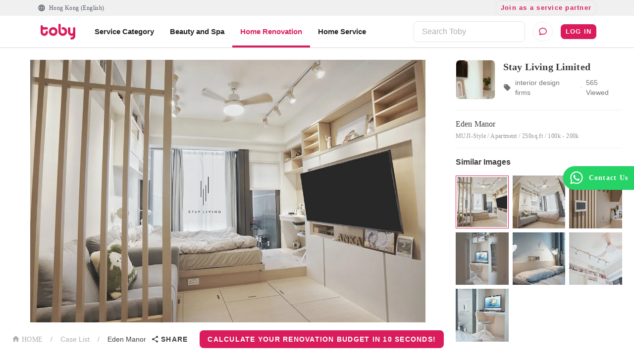

--- FILE ---
content_type: text/css
request_url: https://assets.hellotoby.com/dist/interior/prod/1.9.16/static/css/465.a377e6db.chunk.css
body_size: 4428
content:
.Caption__styles__solid-btn_AuzmU{cursor:pointer;border-radius:.25rem;border:0;outline:0;display:inline-block;min-width:8rem;text-align:center;padding:.875rem;font-size:.9375rem;line-height:1.1;color:#fff;text-decoration:none}.Caption__styles__solid-btn_AuzmU.Caption__styles__red_zMEp6{background-color:#da1c5c;color:#fafafa;-webkit-transition:background-color .2s ease-in,color .2s ease-in;-o-transition:background-color .2s ease-in,color .2s ease-in;transition:background-color .2s ease-in,color .2s ease-in}.Caption__styles__solid-btn_AuzmU.Caption__styles__red_zMEp6:active,.Caption__styles__solid-btn_AuzmU.Caption__styles__red_zMEp6:focus,.Caption__styles__solid-btn_AuzmU.Caption__styles__red_zMEp6:hover{background-color:#e42c6a;-webkit-transition:background-color .2s ease-out,color .2s ease-out;-o-transition:background-color .2s ease-out,color .2s ease-out;transition:background-color .2s ease-out,color .2s ease-out}.Caption__styles__solid-btn_AuzmU.Caption__styles__red_zMEp6:disabled,.Caption__styles__solid-btn_AuzmU.Caption__styles__red_zMEp6[disabled]{cursor:not-allowed;background:#aaa}.Caption__styles__solid-btn_AuzmU.Caption__styles__topaz_3r0dM{background-color:#1abc9c;color:#fafafa;-webkit-transition:background-color .2s ease-in,color .2s ease-in;-o-transition:background-color .2s ease-in,color .2s ease-in;transition:background-color .2s ease-in,color .2s ease-in}.Caption__styles__solid-btn_AuzmU.Caption__styles__topaz_3r0dM:active,.Caption__styles__solid-btn_AuzmU.Caption__styles__topaz_3r0dM:focus,.Caption__styles__solid-btn_AuzmU.Caption__styles__topaz_3r0dM:hover{background-color:#1dd2af;-webkit-transition:background-color .2s ease-out,color .2s ease-out;-o-transition:background-color .2s ease-out,color .2s ease-out;transition:background-color .2s ease-out,color .2s ease-out}.Caption__styles__solid-btn_AuzmU.Caption__styles__topaz_3r0dM:disabled,.Caption__styles__solid-btn_AuzmU.Caption__styles__topaz_3r0dM[disabled]{cursor:not-allowed;background:#aaa}.Caption__styles__solid-btn_AuzmU.Caption__styles__facebook_Zj7Hc{background-color:#2980b9;color:#fafafa;-webkit-transition:background-color .2s ease-in,color .2s ease-in;-o-transition:background-color .2s ease-in,color .2s ease-in;transition:background-color .2s ease-in,color .2s ease-in}.Caption__styles__solid-btn_AuzmU.Caption__styles__facebook_Zj7Hc:active,.Caption__styles__solid-btn_AuzmU.Caption__styles__facebook_Zj7Hc:focus,.Caption__styles__solid-btn_AuzmU.Caption__styles__facebook_Zj7Hc:hover{background-color:#2e8ece;-webkit-transition:background-color .2s ease-out,color .2s ease-out;-o-transition:background-color .2s ease-out,color .2s ease-out;transition:background-color .2s ease-out,color .2s ease-out}.Caption__styles__solid-btn_AuzmU.Caption__styles__facebook_Zj7Hc:disabled,.Caption__styles__solid-btn_AuzmU.Caption__styles__facebook_Zj7Hc[disabled]{cursor:not-allowed;background:#aaa}.Caption__styles__solid-btn_AuzmU.Caption__styles__grey_GUgmg{background-color:#b2b8b9;color:#fafafa;-webkit-transition:background-color .2s ease-in,color .2s ease-in;-o-transition:background-color .2s ease-in,color .2s ease-in;transition:background-color .2s ease-in,color .2s ease-in}.Caption__styles__solid-btn_AuzmU.Caption__styles__grey_GUgmg:active,.Caption__styles__solid-btn_AuzmU.Caption__styles__grey_GUgmg:focus,.Caption__styles__solid-btn_AuzmU.Caption__styles__grey_GUgmg:hover{background-color:#bfc4c5;-webkit-transition:background-color .2s ease-out,color .2s ease-out;-o-transition:background-color .2s ease-out,color .2s ease-out;transition:background-color .2s ease-out,color .2s ease-out}.Caption__styles__solid-btn_AuzmU.Caption__styles__grey_GUgmg:disabled,.Caption__styles__solid-btn_AuzmU.Caption__styles__grey_GUgmg[disabled]{cursor:not-allowed;background:#aaa}.Caption__styles__line-btn_c4KSr{cursor:pointer;border-style:solid;border-width:.125rem;border-radius:.25rem;outline:0;display:inline-block;min-width:8rem;text-align:center;padding:.75rem 1rem;font-size:.9375rem;line-height:1.1;color:#fff;text-decoration:none}.Caption__styles__line-btn_c4KSr.Caption__styles__red_zMEp6{background-color:rgba(0,0,0,0);color:#da1c5c;border-color:#da1c5c;-webkit-transition:background-color .2s ease-in,color .2s ease-in;-o-transition:background-color .2s ease-in,color .2s ease-in;transition:background-color .2s ease-in,color .2s ease-in}.Caption__styles__line-btn_c4KSr.Caption__styles__red_zMEp6:active:not(:disabled),.Caption__styles__line-btn_c4KSr.Caption__styles__red_zMEp6:active:not([disabled]),.Caption__styles__line-btn_c4KSr.Caption__styles__red_zMEp6:focus:not(:disabled),.Caption__styles__line-btn_c4KSr.Caption__styles__red_zMEp6:focus:not([disabled]),.Caption__styles__line-btn_c4KSr.Caption__styles__red_zMEp6:hover:not(:disabled),.Caption__styles__line-btn_c4KSr.Caption__styles__red_zMEp6:hover:not([disabled]){background-color:#da1c5c;color:#fefefe;-webkit-transition:background-color .2s ease-out,color .2s ease-out;-o-transition:background-color .2s ease-out,color .2s ease-out;transition:background-color .2s ease-out,color .2s ease-out}.Caption__styles__line-btn_c4KSr.Caption__styles__red_zMEp6:disabled,.Caption__styles__line-btn_c4KSr.Caption__styles__red_zMEp6[disabled]{cursor:not-allowed;color:#aaa;border-color:#aaa}.Caption__styles__line-btn_c4KSr.Caption__styles__topaz_3r0dM{background-color:rgba(0,0,0,0);color:#1abc9c;border-color:#1abc9c;-webkit-transition:background-color .2s ease-in,color .2s ease-in;-o-transition:background-color .2s ease-in,color .2s ease-in;transition:background-color .2s ease-in,color .2s ease-in}.Caption__styles__line-btn_c4KSr.Caption__styles__topaz_3r0dM:active:not(:disabled),.Caption__styles__line-btn_c4KSr.Caption__styles__topaz_3r0dM:active:not([disabled]),.Caption__styles__line-btn_c4KSr.Caption__styles__topaz_3r0dM:focus:not(:disabled),.Caption__styles__line-btn_c4KSr.Caption__styles__topaz_3r0dM:focus:not([disabled]),.Caption__styles__line-btn_c4KSr.Caption__styles__topaz_3r0dM:hover:not(:disabled),.Caption__styles__line-btn_c4KSr.Caption__styles__topaz_3r0dM:hover:not([disabled]){background-color:#1abc9c;color:#fefefe;-webkit-transition:background-color .2s ease-out,color .2s ease-out;-o-transition:background-color .2s ease-out,color .2s ease-out;transition:background-color .2s ease-out,color .2s ease-out}.Caption__styles__line-btn_c4KSr.Caption__styles__topaz_3r0dM:disabled,.Caption__styles__line-btn_c4KSr.Caption__styles__topaz_3r0dM[disabled]{cursor:not-allowed;color:#aaa;border-color:#aaa}.Caption__styles__line-btn_c4KSr.Caption__styles__facebook_Zj7Hc{background-color:rgba(0,0,0,0);color:#2980b9;border-color:#2980b9;-webkit-transition:background-color .2s ease-in,color .2s ease-in;-o-transition:background-color .2s ease-in,color .2s ease-in;transition:background-color .2s ease-in,color .2s ease-in}.Caption__styles__line-btn_c4KSr.Caption__styles__facebook_Zj7Hc:active:not(:disabled),.Caption__styles__line-btn_c4KSr.Caption__styles__facebook_Zj7Hc:active:not([disabled]),.Caption__styles__line-btn_c4KSr.Caption__styles__facebook_Zj7Hc:focus:not(:disabled),.Caption__styles__line-btn_c4KSr.Caption__styles__facebook_Zj7Hc:focus:not([disabled]),.Caption__styles__line-btn_c4KSr.Caption__styles__facebook_Zj7Hc:hover:not(:disabled),.Caption__styles__line-btn_c4KSr.Caption__styles__facebook_Zj7Hc:hover:not([disabled]){background-color:#2980b9;color:#fefefe;-webkit-transition:background-color .2s ease-out,color .2s ease-out;-o-transition:background-color .2s ease-out,color .2s ease-out;transition:background-color .2s ease-out,color .2s ease-out}.Caption__styles__line-btn_c4KSr.Caption__styles__facebook_Zj7Hc:disabled,.Caption__styles__line-btn_c4KSr.Caption__styles__facebook_Zj7Hc[disabled]{cursor:not-allowed;color:#aaa;border-color:#aaa}.Caption__styles__wrapper_ghuNU{position:absolute;width:100%;right:0;bottom:0;left:0;background:#121212;display:-ms-flexbox;display:flex;-ms-flex-flow:row nowrap;flex-flow:row nowrap;-ms-flex-align:stretch;align-items:stretch;padding:.75rem}@media(min-width:51.25em){.Caption__styles__wrapper_ghuNU{background:rgba(0,0,0,0);position:relative;-ms-flex-pack:justify;justify-content:space-between;margin-top:1rem;padding:0 5rem}}.Caption__styles__caption_sFafO{-ms-flex:1 1 auto;flex:1 1 auto}@media(min-width:51.25em){.Caption__styles__caption_sFafO{background:rgba(0,0,0,.7);border-radius:.3rem;-ms-flex:0 0 auto;flex:0 0 auto;padding:.2rem 1rem}}.Caption__styles__text_nSjav{font-size:.875rem;color:#fefefe}.Caption__styles__aside_XR-Ma{margin-left:.75rem}@media(min-width:51.25em){.Caption__styles__aside_XR-Ma{background:rgba(0,0,0,.7);border-radius:.3rem;padding:.2rem 1rem}}.Caption__styles__aside_XR-Ma.Caption__styles__hidden_9-1ky{opacity:0}.Caption__styles__count_r-VyK{font-size:.875rem;letter-spacing:.0625rem;color:#cdcdcd}.ImageItem__styles__solid-btn_UHLRD{cursor:pointer;border-radius:.25rem;border:0;outline:0;display:inline-block;min-width:8rem;text-align:center;padding:.875rem;font-size:.9375rem;line-height:1.1;color:#fff;text-decoration:none}.ImageItem__styles__solid-btn_UHLRD.ImageItem__styles__red_DvPmc{background-color:#da1c5c;color:#fafafa;-webkit-transition:background-color .2s ease-in,color .2s ease-in;-o-transition:background-color .2s ease-in,color .2s ease-in;transition:background-color .2s ease-in,color .2s ease-in}.ImageItem__styles__solid-btn_UHLRD.ImageItem__styles__red_DvPmc:active,.ImageItem__styles__solid-btn_UHLRD.ImageItem__styles__red_DvPmc:focus,.ImageItem__styles__solid-btn_UHLRD.ImageItem__styles__red_DvPmc:hover{background-color:#e42c6a;-webkit-transition:background-color .2s ease-out,color .2s ease-out;-o-transition:background-color .2s ease-out,color .2s ease-out;transition:background-color .2s ease-out,color .2s ease-out}.ImageItem__styles__solid-btn_UHLRD.ImageItem__styles__red_DvPmc:disabled,.ImageItem__styles__solid-btn_UHLRD.ImageItem__styles__red_DvPmc[disabled]{cursor:not-allowed;background:#aaa}.ImageItem__styles__solid-btn_UHLRD.ImageItem__styles__topaz_bRf1y{background-color:#1abc9c;color:#fafafa;-webkit-transition:background-color .2s ease-in,color .2s ease-in;-o-transition:background-color .2s ease-in,color .2s ease-in;transition:background-color .2s ease-in,color .2s ease-in}.ImageItem__styles__solid-btn_UHLRD.ImageItem__styles__topaz_bRf1y:active,.ImageItem__styles__solid-btn_UHLRD.ImageItem__styles__topaz_bRf1y:focus,.ImageItem__styles__solid-btn_UHLRD.ImageItem__styles__topaz_bRf1y:hover{background-color:#1dd2af;-webkit-transition:background-color .2s ease-out,color .2s ease-out;-o-transition:background-color .2s ease-out,color .2s ease-out;transition:background-color .2s ease-out,color .2s ease-out}.ImageItem__styles__solid-btn_UHLRD.ImageItem__styles__topaz_bRf1y:disabled,.ImageItem__styles__solid-btn_UHLRD.ImageItem__styles__topaz_bRf1y[disabled]{cursor:not-allowed;background:#aaa}.ImageItem__styles__solid-btn_UHLRD.ImageItem__styles__facebook_TGziH{background-color:#2980b9;color:#fafafa;-webkit-transition:background-color .2s ease-in,color .2s ease-in;-o-transition:background-color .2s ease-in,color .2s ease-in;transition:background-color .2s ease-in,color .2s ease-in}.ImageItem__styles__solid-btn_UHLRD.ImageItem__styles__facebook_TGziH:active,.ImageItem__styles__solid-btn_UHLRD.ImageItem__styles__facebook_TGziH:focus,.ImageItem__styles__solid-btn_UHLRD.ImageItem__styles__facebook_TGziH:hover{background-color:#2e8ece;-webkit-transition:background-color .2s ease-out,color .2s ease-out;-o-transition:background-color .2s ease-out,color .2s ease-out;transition:background-color .2s ease-out,color .2s ease-out}.ImageItem__styles__solid-btn_UHLRD.ImageItem__styles__facebook_TGziH:disabled,.ImageItem__styles__solid-btn_UHLRD.ImageItem__styles__facebook_TGziH[disabled]{cursor:not-allowed;background:#aaa}.ImageItem__styles__solid-btn_UHLRD.ImageItem__styles__grey_L7E7H{background-color:#b2b8b9;color:#fafafa;-webkit-transition:background-color .2s ease-in,color .2s ease-in;-o-transition:background-color .2s ease-in,color .2s ease-in;transition:background-color .2s ease-in,color .2s ease-in}.ImageItem__styles__solid-btn_UHLRD.ImageItem__styles__grey_L7E7H:active,.ImageItem__styles__solid-btn_UHLRD.ImageItem__styles__grey_L7E7H:focus,.ImageItem__styles__solid-btn_UHLRD.ImageItem__styles__grey_L7E7H:hover{background-color:#bfc4c5;-webkit-transition:background-color .2s ease-out,color .2s ease-out;-o-transition:background-color .2s ease-out,color .2s ease-out;transition:background-color .2s ease-out,color .2s ease-out}.ImageItem__styles__solid-btn_UHLRD.ImageItem__styles__grey_L7E7H:disabled,.ImageItem__styles__solid-btn_UHLRD.ImageItem__styles__grey_L7E7H[disabled]{cursor:not-allowed;background:#aaa}.ImageItem__styles__line-btn_B8obS{cursor:pointer;border-style:solid;border-width:.125rem;border-radius:.25rem;outline:0;display:inline-block;min-width:8rem;text-align:center;padding:.75rem 1rem;font-size:.9375rem;line-height:1.1;color:#fff;text-decoration:none}.ImageItem__styles__line-btn_B8obS.ImageItem__styles__red_DvPmc{background-color:rgba(0,0,0,0);color:#da1c5c;border-color:#da1c5c;-webkit-transition:background-color .2s ease-in,color .2s ease-in;-o-transition:background-color .2s ease-in,color .2s ease-in;transition:background-color .2s ease-in,color .2s ease-in}.ImageItem__styles__line-btn_B8obS.ImageItem__styles__red_DvPmc:active:not(:disabled),.ImageItem__styles__line-btn_B8obS.ImageItem__styles__red_DvPmc:active:not([disabled]),.ImageItem__styles__line-btn_B8obS.ImageItem__styles__red_DvPmc:focus:not(:disabled),.ImageItem__styles__line-btn_B8obS.ImageItem__styles__red_DvPmc:focus:not([disabled]),.ImageItem__styles__line-btn_B8obS.ImageItem__styles__red_DvPmc:hover:not(:disabled),.ImageItem__styles__line-btn_B8obS.ImageItem__styles__red_DvPmc:hover:not([disabled]){background-color:#da1c5c;color:#fefefe;-webkit-transition:background-color .2s ease-out,color .2s ease-out;-o-transition:background-color .2s ease-out,color .2s ease-out;transition:background-color .2s ease-out,color .2s ease-out}.ImageItem__styles__line-btn_B8obS.ImageItem__styles__red_DvPmc:disabled,.ImageItem__styles__line-btn_B8obS.ImageItem__styles__red_DvPmc[disabled]{cursor:not-allowed;color:#aaa;border-color:#aaa}.ImageItem__styles__line-btn_B8obS.ImageItem__styles__topaz_bRf1y{background-color:rgba(0,0,0,0);color:#1abc9c;border-color:#1abc9c;-webkit-transition:background-color .2s ease-in,color .2s ease-in;-o-transition:background-color .2s ease-in,color .2s ease-in;transition:background-color .2s ease-in,color .2s ease-in}.ImageItem__styles__line-btn_B8obS.ImageItem__styles__topaz_bRf1y:active:not(:disabled),.ImageItem__styles__line-btn_B8obS.ImageItem__styles__topaz_bRf1y:active:not([disabled]),.ImageItem__styles__line-btn_B8obS.ImageItem__styles__topaz_bRf1y:focus:not(:disabled),.ImageItem__styles__line-btn_B8obS.ImageItem__styles__topaz_bRf1y:focus:not([disabled]),.ImageItem__styles__line-btn_B8obS.ImageItem__styles__topaz_bRf1y:hover:not(:disabled),.ImageItem__styles__line-btn_B8obS.ImageItem__styles__topaz_bRf1y:hover:not([disabled]){background-color:#1abc9c;color:#fefefe;-webkit-transition:background-color .2s ease-out,color .2s ease-out;-o-transition:background-color .2s ease-out,color .2s ease-out;transition:background-color .2s ease-out,color .2s ease-out}.ImageItem__styles__line-btn_B8obS.ImageItem__styles__topaz_bRf1y:disabled,.ImageItem__styles__line-btn_B8obS.ImageItem__styles__topaz_bRf1y[disabled]{cursor:not-allowed;color:#aaa;border-color:#aaa}.ImageItem__styles__line-btn_B8obS.ImageItem__styles__facebook_TGziH{background-color:rgba(0,0,0,0);color:#2980b9;border-color:#2980b9;-webkit-transition:background-color .2s ease-in,color .2s ease-in;-o-transition:background-color .2s ease-in,color .2s ease-in;transition:background-color .2s ease-in,color .2s ease-in}.ImageItem__styles__line-btn_B8obS.ImageItem__styles__facebook_TGziH:active:not(:disabled),.ImageItem__styles__line-btn_B8obS.ImageItem__styles__facebook_TGziH:active:not([disabled]),.ImageItem__styles__line-btn_B8obS.ImageItem__styles__facebook_TGziH:focus:not(:disabled),.ImageItem__styles__line-btn_B8obS.ImageItem__styles__facebook_TGziH:focus:not([disabled]),.ImageItem__styles__line-btn_B8obS.ImageItem__styles__facebook_TGziH:hover:not(:disabled),.ImageItem__styles__line-btn_B8obS.ImageItem__styles__facebook_TGziH:hover:not([disabled]){background-color:#2980b9;color:#fefefe;-webkit-transition:background-color .2s ease-out,color .2s ease-out;-o-transition:background-color .2s ease-out,color .2s ease-out;transition:background-color .2s ease-out,color .2s ease-out}.ImageItem__styles__line-btn_B8obS.ImageItem__styles__facebook_TGziH:disabled,.ImageItem__styles__line-btn_B8obS.ImageItem__styles__facebook_TGziH[disabled]{cursor:not-allowed;color:#aaa;border-color:#aaa}.ImageItem__styles__wrapper_JVfdV{position:relative;width:100%;margin:0}@media(min-width:51.25em){.ImageItem__styles__wrapper_JVfdV{padding:0 5rem}}.ImageItem__styles__img_Irp2R{position:relative;width:100%;height:0;padding-bottom:100%}@media(min-width:51.25em){.ImageItem__styles__img_Irp2R{padding-bottom:56.25%}}.Lightbox__styles__solid-btn_98odm{cursor:pointer;border-radius:.25rem;border:0;outline:0;display:inline-block;min-width:8rem;text-align:center;padding:.875rem;font-size:.9375rem;line-height:1.1;color:#fff;text-decoration:none}.Lightbox__styles__solid-btn_98odm.Lightbox__styles__red_egJ\+w{background-color:#da1c5c;color:#fafafa;-webkit-transition:background-color .2s ease-in,color .2s ease-in;-o-transition:background-color .2s ease-in,color .2s ease-in;transition:background-color .2s ease-in,color .2s ease-in}.Lightbox__styles__solid-btn_98odm.Lightbox__styles__red_egJ\+w:active,.Lightbox__styles__solid-btn_98odm.Lightbox__styles__red_egJ\+w:focus,.Lightbox__styles__solid-btn_98odm.Lightbox__styles__red_egJ\+w:hover{background-color:#e42c6a;-webkit-transition:background-color .2s ease-out,color .2s ease-out;-o-transition:background-color .2s ease-out,color .2s ease-out;transition:background-color .2s ease-out,color .2s ease-out}.Lightbox__styles__solid-btn_98odm.Lightbox__styles__red_egJ\+w:disabled,.Lightbox__styles__solid-btn_98odm.Lightbox__styles__red_egJ\+w[disabled]{cursor:not-allowed;background:#aaa}.Lightbox__styles__solid-btn_98odm.Lightbox__styles__topaz_xSGqM{background-color:#1abc9c;color:#fafafa;-webkit-transition:background-color .2s ease-in,color .2s ease-in;-o-transition:background-color .2s ease-in,color .2s ease-in;transition:background-color .2s ease-in,color .2s ease-in}.Lightbox__styles__solid-btn_98odm.Lightbox__styles__topaz_xSGqM:active,.Lightbox__styles__solid-btn_98odm.Lightbox__styles__topaz_xSGqM:focus,.Lightbox__styles__solid-btn_98odm.Lightbox__styles__topaz_xSGqM:hover{background-color:#1dd2af;-webkit-transition:background-color .2s ease-out,color .2s ease-out;-o-transition:background-color .2s ease-out,color .2s ease-out;transition:background-color .2s ease-out,color .2s ease-out}.Lightbox__styles__solid-btn_98odm.Lightbox__styles__topaz_xSGqM:disabled,.Lightbox__styles__solid-btn_98odm.Lightbox__styles__topaz_xSGqM[disabled]{cursor:not-allowed;background:#aaa}.Lightbox__styles__solid-btn_98odm.Lightbox__styles__facebook_KY6Ml{background-color:#2980b9;color:#fafafa;-webkit-transition:background-color .2s ease-in,color .2s ease-in;-o-transition:background-color .2s ease-in,color .2s ease-in;transition:background-color .2s ease-in,color .2s ease-in}.Lightbox__styles__solid-btn_98odm.Lightbox__styles__facebook_KY6Ml:active,.Lightbox__styles__solid-btn_98odm.Lightbox__styles__facebook_KY6Ml:focus,.Lightbox__styles__solid-btn_98odm.Lightbox__styles__facebook_KY6Ml:hover{background-color:#2e8ece;-webkit-transition:background-color .2s ease-out,color .2s ease-out;-o-transition:background-color .2s ease-out,color .2s ease-out;transition:background-color .2s ease-out,color .2s ease-out}.Lightbox__styles__solid-btn_98odm.Lightbox__styles__facebook_KY6Ml:disabled,.Lightbox__styles__solid-btn_98odm.Lightbox__styles__facebook_KY6Ml[disabled]{cursor:not-allowed;background:#aaa}.Lightbox__styles__solid-btn_98odm.Lightbox__styles__grey_Z5bql{background-color:#b2b8b9;color:#fafafa;-webkit-transition:background-color .2s ease-in,color .2s ease-in;-o-transition:background-color .2s ease-in,color .2s ease-in;transition:background-color .2s ease-in,color .2s ease-in}.Lightbox__styles__solid-btn_98odm.Lightbox__styles__grey_Z5bql:active,.Lightbox__styles__solid-btn_98odm.Lightbox__styles__grey_Z5bql:focus,.Lightbox__styles__solid-btn_98odm.Lightbox__styles__grey_Z5bql:hover{background-color:#bfc4c5;-webkit-transition:background-color .2s ease-out,color .2s ease-out;-o-transition:background-color .2s ease-out,color .2s ease-out;transition:background-color .2s ease-out,color .2s ease-out}.Lightbox__styles__solid-btn_98odm.Lightbox__styles__grey_Z5bql:disabled,.Lightbox__styles__solid-btn_98odm.Lightbox__styles__grey_Z5bql[disabled]{cursor:not-allowed;background:#aaa}.Lightbox__styles__line-btn_7VwPu{cursor:pointer;border-style:solid;border-width:.125rem;border-radius:.25rem;outline:0;display:inline-block;min-width:8rem;text-align:center;padding:.75rem 1rem;font-size:.9375rem;line-height:1.1;color:#fff;text-decoration:none}.Lightbox__styles__line-btn_7VwPu.Lightbox__styles__red_egJ\+w{background-color:rgba(0,0,0,0);color:#da1c5c;border-color:#da1c5c;-webkit-transition:background-color .2s ease-in,color .2s ease-in;-o-transition:background-color .2s ease-in,color .2s ease-in;transition:background-color .2s ease-in,color .2s ease-in}.Lightbox__styles__line-btn_7VwPu.Lightbox__styles__red_egJ\+w:active:not(:disabled),.Lightbox__styles__line-btn_7VwPu.Lightbox__styles__red_egJ\+w:active:not([disabled]),.Lightbox__styles__line-btn_7VwPu.Lightbox__styles__red_egJ\+w:focus:not(:disabled),.Lightbox__styles__line-btn_7VwPu.Lightbox__styles__red_egJ\+w:focus:not([disabled]),.Lightbox__styles__line-btn_7VwPu.Lightbox__styles__red_egJ\+w:hover:not(:disabled),.Lightbox__styles__line-btn_7VwPu.Lightbox__styles__red_egJ\+w:hover:not([disabled]){background-color:#da1c5c;color:#fefefe;-webkit-transition:background-color .2s ease-out,color .2s ease-out;-o-transition:background-color .2s ease-out,color .2s ease-out;transition:background-color .2s ease-out,color .2s ease-out}.Lightbox__styles__line-btn_7VwPu.Lightbox__styles__red_egJ\+w:disabled,.Lightbox__styles__line-btn_7VwPu.Lightbox__styles__red_egJ\+w[disabled]{cursor:not-allowed;color:#aaa;border-color:#aaa}.Lightbox__styles__line-btn_7VwPu.Lightbox__styles__topaz_xSGqM{background-color:rgba(0,0,0,0);color:#1abc9c;border-color:#1abc9c;-webkit-transition:background-color .2s ease-in,color .2s ease-in;-o-transition:background-color .2s ease-in,color .2s ease-in;transition:background-color .2s ease-in,color .2s ease-in}.Lightbox__styles__line-btn_7VwPu.Lightbox__styles__topaz_xSGqM:active:not(:disabled),.Lightbox__styles__line-btn_7VwPu.Lightbox__styles__topaz_xSGqM:active:not([disabled]),.Lightbox__styles__line-btn_7VwPu.Lightbox__styles__topaz_xSGqM:focus:not(:disabled),.Lightbox__styles__line-btn_7VwPu.Lightbox__styles__topaz_xSGqM:focus:not([disabled]),.Lightbox__styles__line-btn_7VwPu.Lightbox__styles__topaz_xSGqM:hover:not(:disabled),.Lightbox__styles__line-btn_7VwPu.Lightbox__styles__topaz_xSGqM:hover:not([disabled]){background-color:#1abc9c;color:#fefefe;-webkit-transition:background-color .2s ease-out,color .2s ease-out;-o-transition:background-color .2s ease-out,color .2s ease-out;transition:background-color .2s ease-out,color .2s ease-out}.Lightbox__styles__line-btn_7VwPu.Lightbox__styles__topaz_xSGqM:disabled,.Lightbox__styles__line-btn_7VwPu.Lightbox__styles__topaz_xSGqM[disabled]{cursor:not-allowed;color:#aaa;border-color:#aaa}.Lightbox__styles__line-btn_7VwPu.Lightbox__styles__facebook_KY6Ml{background-color:rgba(0,0,0,0);color:#2980b9;border-color:#2980b9;-webkit-transition:background-color .2s ease-in,color .2s ease-in;-o-transition:background-color .2s ease-in,color .2s ease-in;transition:background-color .2s ease-in,color .2s ease-in}.Lightbox__styles__line-btn_7VwPu.Lightbox__styles__facebook_KY6Ml:active:not(:disabled),.Lightbox__styles__line-btn_7VwPu.Lightbox__styles__facebook_KY6Ml:active:not([disabled]),.Lightbox__styles__line-btn_7VwPu.Lightbox__styles__facebook_KY6Ml:focus:not(:disabled),.Lightbox__styles__line-btn_7VwPu.Lightbox__styles__facebook_KY6Ml:focus:not([disabled]),.Lightbox__styles__line-btn_7VwPu.Lightbox__styles__facebook_KY6Ml:hover:not(:disabled),.Lightbox__styles__line-btn_7VwPu.Lightbox__styles__facebook_KY6Ml:hover:not([disabled]){background-color:#2980b9;color:#fefefe;-webkit-transition:background-color .2s ease-out,color .2s ease-out;-o-transition:background-color .2s ease-out,color .2s ease-out;transition:background-color .2s ease-out,color .2s ease-out}.Lightbox__styles__line-btn_7VwPu.Lightbox__styles__facebook_KY6Ml:disabled,.Lightbox__styles__line-btn_7VwPu.Lightbox__styles__facebook_KY6Ml[disabled]{cursor:not-allowed;color:#aaa;border-color:#aaa}.Lightbox__styles__modal_laWcR{outline:0;width:100%;display:-ms-flexbox;display:flex;-ms-flex-flow:row nowrap;flex-flow:row nowrap;-ms-flex-pack:center;justify-content:center;-ms-flex-align:stretch;align-items:stretch}.Lightbox__styles__overlay_EcxDn{position:fixed;top:0;left:0;right:0;bottom:0;overflow:hidden;z-index:1000;outline:0;background:rgba(24,24,24,.91);max-height:100vh;display:-ms-flexbox;display:flex;-ms-flex-flow:row nowrap;flex-flow:row nowrap;-ms-flex-pack:center;justify-content:center;-ms-flex-align:stretch;align-items:stretch}@media(min-width:51.25em){.Lightbox__styles__overlay_EcxDn{max-height:auto}}.portal--gallery-lightbox-modal>div{opacity:0;-webkit-transition:.2s opacity ease-in;-o-transition:.2s opacity ease-in;transition:.2s opacity ease-in}.portal--gallery-lightbox-modal .ReactModal__Overlay{-webkit-transition:.2s opacity ease-in;-o-transition:.2s opacity ease-in;transition:.2s opacity ease-in}.portal--gallery-lightbox-modal .ReactModal__Overlay--after-open{opacity:1;-webkit-transition:.2s opacity ease-out;-o-transition:.2s opacity ease-out;transition:.2s opacity ease-out}.portal--gallery-lightbox-modal .ReactModal__Overlay--before-close{opacity:0;-webkit-transition:.2s opacity ease-in;-o-transition:.2s opacity ease-in;transition:.2s opacity ease-in}.Lightbox__styles__wrapper_0Ppo6{position:relative;width:100%;display:-ms-flexbox;display:flex;-ms-flex-flow:column nowrap;flex-flow:column nowrap;-ms-flex-pack:center;justify-content:center;-ms-flex-align:center;align-items:center;top:50px;padding:16px}@media(min-width:51.25em){.Lightbox__styles__wrapper_0Ppo6{top:0}}.Lightbox__styles__figure_FxM0G{position:relative;width:100%;margin:0}.Lightbox__styles__next_zQpx0,.Lightbox__styles__prev_TiIhg{position:absolute;top:50%;-webkit-transform:translateY(-50%);-ms-transform:translateY(-50%);transform:translateY(-50%);width:3.75rem;height:3.75rem}.Lightbox__styles__next_zQpx0[disabled],.Lightbox__styles__prev_TiIhg[disabled]{opacity:.25;cursor:default}@media(min-width:51.25em){.Lightbox__styles__next_zQpx0,.Lightbox__styles__prev_TiIhg{width:5rem;height:5rem}}.Lightbox__styles__prev_TiIhg{position:absolute;left:0}.Lightbox__styles__next_zQpx0{position:absolute;right:0}.Lightbox__styles__left_jL6XU,.Lightbox__styles__right_q2rTC{fill:#fefefe}.Lightbox__styles__left_jL6XU{-webkit-transform:scale(1.5);-ms-transform:scale(1.5);transform:scale(1.5)}.Lightbox__styles__right_q2rTC{-webkit-transform:scale(1.5) scaleX(-1);-ms-transform:scale(1.5) scaleX(-1);transform:scale(1.5) scaleX(-1)}.Lightbox__styles__close_dN0rk{position:absolute;top:0;right:0;width:3.75rem;height:3.75rem}@media(min-width:51.25em){.Lightbox__styles__close_dN0rk{width:5rem;height:5rem}}.Lightbox__styles__clear_e1PrY{fill:#fefefe}.ThumbnailItem__styles__solid-btn_HuChV{cursor:pointer;border-radius:.25rem;border:0;outline:0;display:inline-block;min-width:8rem;text-align:center;padding:.875rem;font-size:.9375rem;line-height:1.1;color:#fff;text-decoration:none}.ThumbnailItem__styles__solid-btn_HuChV.ThumbnailItem__styles__red_3dQUJ{background-color:#da1c5c;color:#fafafa;-webkit-transition:background-color .2s ease-in,color .2s ease-in;-o-transition:background-color .2s ease-in,color .2s ease-in;transition:background-color .2s ease-in,color .2s ease-in}.ThumbnailItem__styles__solid-btn_HuChV.ThumbnailItem__styles__red_3dQUJ:active,.ThumbnailItem__styles__solid-btn_HuChV.ThumbnailItem__styles__red_3dQUJ:focus,.ThumbnailItem__styles__solid-btn_HuChV.ThumbnailItem__styles__red_3dQUJ:hover{background-color:#e42c6a;-webkit-transition:background-color .2s ease-out,color .2s ease-out;-o-transition:background-color .2s ease-out,color .2s ease-out;transition:background-color .2s ease-out,color .2s ease-out}.ThumbnailItem__styles__solid-btn_HuChV.ThumbnailItem__styles__red_3dQUJ:disabled,.ThumbnailItem__styles__solid-btn_HuChV.ThumbnailItem__styles__red_3dQUJ[disabled]{cursor:not-allowed;background:#aaa}.ThumbnailItem__styles__solid-btn_HuChV.ThumbnailItem__styles__topaz_zTcpZ{background-color:#1abc9c;color:#fafafa;-webkit-transition:background-color .2s ease-in,color .2s ease-in;-o-transition:background-color .2s ease-in,color .2s ease-in;transition:background-color .2s ease-in,color .2s ease-in}.ThumbnailItem__styles__solid-btn_HuChV.ThumbnailItem__styles__topaz_zTcpZ:active,.ThumbnailItem__styles__solid-btn_HuChV.ThumbnailItem__styles__topaz_zTcpZ:focus,.ThumbnailItem__styles__solid-btn_HuChV.ThumbnailItem__styles__topaz_zTcpZ:hover{background-color:#1dd2af;-webkit-transition:background-color .2s ease-out,color .2s ease-out;-o-transition:background-color .2s ease-out,color .2s ease-out;transition:background-color .2s ease-out,color .2s ease-out}.ThumbnailItem__styles__solid-btn_HuChV.ThumbnailItem__styles__topaz_zTcpZ:disabled,.ThumbnailItem__styles__solid-btn_HuChV.ThumbnailItem__styles__topaz_zTcpZ[disabled]{cursor:not-allowed;background:#aaa}.ThumbnailItem__styles__solid-btn_HuChV.ThumbnailItem__styles__facebook_WzXww{background-color:#2980b9;color:#fafafa;-webkit-transition:background-color .2s ease-in,color .2s ease-in;-o-transition:background-color .2s ease-in,color .2s ease-in;transition:background-color .2s ease-in,color .2s ease-in}.ThumbnailItem__styles__solid-btn_HuChV.ThumbnailItem__styles__facebook_WzXww:active,.ThumbnailItem__styles__solid-btn_HuChV.ThumbnailItem__styles__facebook_WzXww:focus,.ThumbnailItem__styles__solid-btn_HuChV.ThumbnailItem__styles__facebook_WzXww:hover{background-color:#2e8ece;-webkit-transition:background-color .2s ease-out,color .2s ease-out;-o-transition:background-color .2s ease-out,color .2s ease-out;transition:background-color .2s ease-out,color .2s ease-out}.ThumbnailItem__styles__solid-btn_HuChV.ThumbnailItem__styles__facebook_WzXww:disabled,.ThumbnailItem__styles__solid-btn_HuChV.ThumbnailItem__styles__facebook_WzXww[disabled]{cursor:not-allowed;background:#aaa}.ThumbnailItem__styles__solid-btn_HuChV.ThumbnailItem__styles__grey_wALX8{background-color:#b2b8b9;color:#fafafa;-webkit-transition:background-color .2s ease-in,color .2s ease-in;-o-transition:background-color .2s ease-in,color .2s ease-in;transition:background-color .2s ease-in,color .2s ease-in}.ThumbnailItem__styles__solid-btn_HuChV.ThumbnailItem__styles__grey_wALX8:active,.ThumbnailItem__styles__solid-btn_HuChV.ThumbnailItem__styles__grey_wALX8:focus,.ThumbnailItem__styles__solid-btn_HuChV.ThumbnailItem__styles__grey_wALX8:hover{background-color:#bfc4c5;-webkit-transition:background-color .2s ease-out,color .2s ease-out;-o-transition:background-color .2s ease-out,color .2s ease-out;transition:background-color .2s ease-out,color .2s ease-out}.ThumbnailItem__styles__solid-btn_HuChV.ThumbnailItem__styles__grey_wALX8:disabled,.ThumbnailItem__styles__solid-btn_HuChV.ThumbnailItem__styles__grey_wALX8[disabled]{cursor:not-allowed;background:#aaa}.ThumbnailItem__styles__line-btn_VKA4o{cursor:pointer;border-style:solid;border-width:.125rem;border-radius:.25rem;outline:0;display:inline-block;min-width:8rem;text-align:center;padding:.75rem 1rem;font-size:.9375rem;line-height:1.1;color:#fff;text-decoration:none}.ThumbnailItem__styles__line-btn_VKA4o.ThumbnailItem__styles__red_3dQUJ{background-color:rgba(0,0,0,0);color:#da1c5c;border-color:#da1c5c;-webkit-transition:background-color .2s ease-in,color .2s ease-in;-o-transition:background-color .2s ease-in,color .2s ease-in;transition:background-color .2s ease-in,color .2s ease-in}.ThumbnailItem__styles__line-btn_VKA4o.ThumbnailItem__styles__red_3dQUJ:active:not(:disabled),.ThumbnailItem__styles__line-btn_VKA4o.ThumbnailItem__styles__red_3dQUJ:active:not([disabled]),.ThumbnailItem__styles__line-btn_VKA4o.ThumbnailItem__styles__red_3dQUJ:focus:not(:disabled),.ThumbnailItem__styles__line-btn_VKA4o.ThumbnailItem__styles__red_3dQUJ:focus:not([disabled]),.ThumbnailItem__styles__line-btn_VKA4o.ThumbnailItem__styles__red_3dQUJ:hover:not(:disabled),.ThumbnailItem__styles__line-btn_VKA4o.ThumbnailItem__styles__red_3dQUJ:hover:not([disabled]){background-color:#da1c5c;color:#fefefe;-webkit-transition:background-color .2s ease-out,color .2s ease-out;-o-transition:background-color .2s ease-out,color .2s ease-out;transition:background-color .2s ease-out,color .2s ease-out}.ThumbnailItem__styles__line-btn_VKA4o.ThumbnailItem__styles__red_3dQUJ:disabled,.ThumbnailItem__styles__line-btn_VKA4o.ThumbnailItem__styles__red_3dQUJ[disabled]{cursor:not-allowed;color:#aaa;border-color:#aaa}.ThumbnailItem__styles__line-btn_VKA4o.ThumbnailItem__styles__topaz_zTcpZ{background-color:rgba(0,0,0,0);color:#1abc9c;border-color:#1abc9c;-webkit-transition:background-color .2s ease-in,color .2s ease-in;-o-transition:background-color .2s ease-in,color .2s ease-in;transition:background-color .2s ease-in,color .2s ease-in}.ThumbnailItem__styles__line-btn_VKA4o.ThumbnailItem__styles__topaz_zTcpZ:active:not(:disabled),.ThumbnailItem__styles__line-btn_VKA4o.ThumbnailItem__styles__topaz_zTcpZ:active:not([disabled]),.ThumbnailItem__styles__line-btn_VKA4o.ThumbnailItem__styles__topaz_zTcpZ:focus:not(:disabled),.ThumbnailItem__styles__line-btn_VKA4o.ThumbnailItem__styles__topaz_zTcpZ:focus:not([disabled]),.ThumbnailItem__styles__line-btn_VKA4o.ThumbnailItem__styles__topaz_zTcpZ:hover:not(:disabled),.ThumbnailItem__styles__line-btn_VKA4o.ThumbnailItem__styles__topaz_zTcpZ:hover:not([disabled]){background-color:#1abc9c;color:#fefefe;-webkit-transition:background-color .2s ease-out,color .2s ease-out;-o-transition:background-color .2s ease-out,color .2s ease-out;transition:background-color .2s ease-out,color .2s ease-out}.ThumbnailItem__styles__line-btn_VKA4o.ThumbnailItem__styles__topaz_zTcpZ:disabled,.ThumbnailItem__styles__line-btn_VKA4o.ThumbnailItem__styles__topaz_zTcpZ[disabled]{cursor:not-allowed;color:#aaa;border-color:#aaa}.ThumbnailItem__styles__line-btn_VKA4o.ThumbnailItem__styles__facebook_WzXww{background-color:rgba(0,0,0,0);color:#2980b9;border-color:#2980b9;-webkit-transition:background-color .2s ease-in,color .2s ease-in;-o-transition:background-color .2s ease-in,color .2s ease-in;transition:background-color .2s ease-in,color .2s ease-in}.ThumbnailItem__styles__line-btn_VKA4o.ThumbnailItem__styles__facebook_WzXww:active:not(:disabled),.ThumbnailItem__styles__line-btn_VKA4o.ThumbnailItem__styles__facebook_WzXww:active:not([disabled]),.ThumbnailItem__styles__line-btn_VKA4o.ThumbnailItem__styles__facebook_WzXww:focus:not(:disabled),.ThumbnailItem__styles__line-btn_VKA4o.ThumbnailItem__styles__facebook_WzXww:focus:not([disabled]),.ThumbnailItem__styles__line-btn_VKA4o.ThumbnailItem__styles__facebook_WzXww:hover:not(:disabled),.ThumbnailItem__styles__line-btn_VKA4o.ThumbnailItem__styles__facebook_WzXww:hover:not([disabled]){background-color:#2980b9;color:#fefefe;-webkit-transition:background-color .2s ease-out,color .2s ease-out;-o-transition:background-color .2s ease-out,color .2s ease-out;transition:background-color .2s ease-out,color .2s ease-out}.ThumbnailItem__styles__line-btn_VKA4o.ThumbnailItem__styles__facebook_WzXww:disabled,.ThumbnailItem__styles__line-btn_VKA4o.ThumbnailItem__styles__facebook_WzXww[disabled]{cursor:not-allowed;color:#aaa;border-color:#aaa}.ThumbnailItem__styles__wrapper_qoH2G{outline:0;border:0;border-radius:0;padding:0;background-color:rgba(0,0,0,0);position:relative;width:3rem;height:0;padding-bottom:100%}.ThumbnailItem__styles__inner_vDLOk{position:absolute;top:0;right:0;bottom:0;left:0}.ThumbnailItem__styles__img_p4X2a{position:absolute;top:0;right:0;bottom:0;left:0}.ThumbnailPanel__styles__solid-btn_WAVbZ{cursor:pointer;border-radius:.25rem;border:0;outline:0;display:inline-block;min-width:8rem;text-align:center;padding:.875rem;font-size:.9375rem;line-height:1.1;color:#fff;text-decoration:none}.ThumbnailPanel__styles__solid-btn_WAVbZ.ThumbnailPanel__styles__red_lINbF{background-color:#da1c5c;color:#fafafa;-webkit-transition:background-color .2s ease-in,color .2s ease-in;-o-transition:background-color .2s ease-in,color .2s ease-in;transition:background-color .2s ease-in,color .2s ease-in}.ThumbnailPanel__styles__solid-btn_WAVbZ.ThumbnailPanel__styles__red_lINbF:active,.ThumbnailPanel__styles__solid-btn_WAVbZ.ThumbnailPanel__styles__red_lINbF:focus,.ThumbnailPanel__styles__solid-btn_WAVbZ.ThumbnailPanel__styles__red_lINbF:hover{background-color:#e42c6a;-webkit-transition:background-color .2s ease-out,color .2s ease-out;-o-transition:background-color .2s ease-out,color .2s ease-out;transition:background-color .2s ease-out,color .2s ease-out}.ThumbnailPanel__styles__solid-btn_WAVbZ.ThumbnailPanel__styles__red_lINbF:disabled,.ThumbnailPanel__styles__solid-btn_WAVbZ.ThumbnailPanel__styles__red_lINbF[disabled]{cursor:not-allowed;background:#aaa}.ThumbnailPanel__styles__solid-btn_WAVbZ.ThumbnailPanel__styles__topaz_HNhjB{background-color:#1abc9c;color:#fafafa;-webkit-transition:background-color .2s ease-in,color .2s ease-in;-o-transition:background-color .2s ease-in,color .2s ease-in;transition:background-color .2s ease-in,color .2s ease-in}.ThumbnailPanel__styles__solid-btn_WAVbZ.ThumbnailPanel__styles__topaz_HNhjB:active,.ThumbnailPanel__styles__solid-btn_WAVbZ.ThumbnailPanel__styles__topaz_HNhjB:focus,.ThumbnailPanel__styles__solid-btn_WAVbZ.ThumbnailPanel__styles__topaz_HNhjB:hover{background-color:#1dd2af;-webkit-transition:background-color .2s ease-out,color .2s ease-out;-o-transition:background-color .2s ease-out,color .2s ease-out;transition:background-color .2s ease-out,color .2s ease-out}.ThumbnailPanel__styles__solid-btn_WAVbZ.ThumbnailPanel__styles__topaz_HNhjB:disabled,.ThumbnailPanel__styles__solid-btn_WAVbZ.ThumbnailPanel__styles__topaz_HNhjB[disabled]{cursor:not-allowed;background:#aaa}.ThumbnailPanel__styles__solid-btn_WAVbZ.ThumbnailPanel__styles__facebook_H-Dkb{background-color:#2980b9;color:#fafafa;-webkit-transition:background-color .2s ease-in,color .2s ease-in;-o-transition:background-color .2s ease-in,color .2s ease-in;transition:background-color .2s ease-in,color .2s ease-in}.ThumbnailPanel__styles__solid-btn_WAVbZ.ThumbnailPanel__styles__facebook_H-Dkb:active,.ThumbnailPanel__styles__solid-btn_WAVbZ.ThumbnailPanel__styles__facebook_H-Dkb:focus,.ThumbnailPanel__styles__solid-btn_WAVbZ.ThumbnailPanel__styles__facebook_H-Dkb:hover{background-color:#2e8ece;-webkit-transition:background-color .2s ease-out,color .2s ease-out;-o-transition:background-color .2s ease-out,color .2s ease-out;transition:background-color .2s ease-out,color .2s ease-out}.ThumbnailPanel__styles__solid-btn_WAVbZ.ThumbnailPanel__styles__facebook_H-Dkb:disabled,.ThumbnailPanel__styles__solid-btn_WAVbZ.ThumbnailPanel__styles__facebook_H-Dkb[disabled]{cursor:not-allowed;background:#aaa}.ThumbnailPanel__styles__solid-btn_WAVbZ.ThumbnailPanel__styles__grey_Wg1Qp{background-color:#b2b8b9;color:#fafafa;-webkit-transition:background-color .2s ease-in,color .2s ease-in;-o-transition:background-color .2s ease-in,color .2s ease-in;transition:background-color .2s ease-in,color .2s ease-in}.ThumbnailPanel__styles__solid-btn_WAVbZ.ThumbnailPanel__styles__grey_Wg1Qp:active,.ThumbnailPanel__styles__solid-btn_WAVbZ.ThumbnailPanel__styles__grey_Wg1Qp:focus,.ThumbnailPanel__styles__solid-btn_WAVbZ.ThumbnailPanel__styles__grey_Wg1Qp:hover{background-color:#bfc4c5;-webkit-transition:background-color .2s ease-out,color .2s ease-out;-o-transition:background-color .2s ease-out,color .2s ease-out;transition:background-color .2s ease-out,color .2s ease-out}.ThumbnailPanel__styles__solid-btn_WAVbZ.ThumbnailPanel__styles__grey_Wg1Qp:disabled,.ThumbnailPanel__styles__solid-btn_WAVbZ.ThumbnailPanel__styles__grey_Wg1Qp[disabled]{cursor:not-allowed;background:#aaa}.ThumbnailPanel__styles__line-btn_cIImN{cursor:pointer;border-style:solid;border-width:.125rem;border-radius:.25rem;outline:0;display:inline-block;min-width:8rem;text-align:center;padding:.75rem 1rem;font-size:.9375rem;line-height:1.1;color:#fff;text-decoration:none}.ThumbnailPanel__styles__line-btn_cIImN.ThumbnailPanel__styles__red_lINbF{background-color:rgba(0,0,0,0);color:#da1c5c;border-color:#da1c5c;-webkit-transition:background-color .2s ease-in,color .2s ease-in;-o-transition:background-color .2s ease-in,color .2s ease-in;transition:background-color .2s ease-in,color .2s ease-in}.ThumbnailPanel__styles__line-btn_cIImN.ThumbnailPanel__styles__red_lINbF:active:not(:disabled),.ThumbnailPanel__styles__line-btn_cIImN.ThumbnailPanel__styles__red_lINbF:active:not([disabled]),.ThumbnailPanel__styles__line-btn_cIImN.ThumbnailPanel__styles__red_lINbF:focus:not(:disabled),.ThumbnailPanel__styles__line-btn_cIImN.ThumbnailPanel__styles__red_lINbF:focus:not([disabled]),.ThumbnailPanel__styles__line-btn_cIImN.ThumbnailPanel__styles__red_lINbF:hover:not(:disabled),.ThumbnailPanel__styles__line-btn_cIImN.ThumbnailPanel__styles__red_lINbF:hover:not([disabled]){background-color:#da1c5c;color:#fefefe;-webkit-transition:background-color .2s ease-out,color .2s ease-out;-o-transition:background-color .2s ease-out,color .2s ease-out;transition:background-color .2s ease-out,color .2s ease-out}.ThumbnailPanel__styles__line-btn_cIImN.ThumbnailPanel__styles__red_lINbF:disabled,.ThumbnailPanel__styles__line-btn_cIImN.ThumbnailPanel__styles__red_lINbF[disabled]{cursor:not-allowed;color:#aaa;border-color:#aaa}.ThumbnailPanel__styles__line-btn_cIImN.ThumbnailPanel__styles__topaz_HNhjB{background-color:rgba(0,0,0,0);color:#1abc9c;border-color:#1abc9c;-webkit-transition:background-color .2s ease-in,color .2s ease-in;-o-transition:background-color .2s ease-in,color .2s ease-in;transition:background-color .2s ease-in,color .2s ease-in}.ThumbnailPanel__styles__line-btn_cIImN.ThumbnailPanel__styles__topaz_HNhjB:active:not(:disabled),.ThumbnailPanel__styles__line-btn_cIImN.ThumbnailPanel__styles__topaz_HNhjB:active:not([disabled]),.ThumbnailPanel__styles__line-btn_cIImN.ThumbnailPanel__styles__topaz_HNhjB:focus:not(:disabled),.ThumbnailPanel__styles__line-btn_cIImN.ThumbnailPanel__styles__topaz_HNhjB:focus:not([disabled]),.ThumbnailPanel__styles__line-btn_cIImN.ThumbnailPanel__styles__topaz_HNhjB:hover:not(:disabled),.ThumbnailPanel__styles__line-btn_cIImN.ThumbnailPanel__styles__topaz_HNhjB:hover:not([disabled]){background-color:#1abc9c;color:#fefefe;-webkit-transition:background-color .2s ease-out,color .2s ease-out;-o-transition:background-color .2s ease-out,color .2s ease-out;transition:background-color .2s ease-out,color .2s ease-out}.ThumbnailPanel__styles__line-btn_cIImN.ThumbnailPanel__styles__topaz_HNhjB:disabled,.ThumbnailPanel__styles__line-btn_cIImN.ThumbnailPanel__styles__topaz_HNhjB[disabled]{cursor:not-allowed;color:#aaa;border-color:#aaa}.ThumbnailPanel__styles__line-btn_cIImN.ThumbnailPanel__styles__facebook_H-Dkb{background-color:rgba(0,0,0,0);color:#2980b9;border-color:#2980b9;-webkit-transition:background-color .2s ease-in,color .2s ease-in;-o-transition:background-color .2s ease-in,color .2s ease-in;transition:background-color .2s ease-in,color .2s ease-in}.ThumbnailPanel__styles__line-btn_cIImN.ThumbnailPanel__styles__facebook_H-Dkb:active:not(:disabled),.ThumbnailPanel__styles__line-btn_cIImN.ThumbnailPanel__styles__facebook_H-Dkb:active:not([disabled]),.ThumbnailPanel__styles__line-btn_cIImN.ThumbnailPanel__styles__facebook_H-Dkb:focus:not(:disabled),.ThumbnailPanel__styles__line-btn_cIImN.ThumbnailPanel__styles__facebook_H-Dkb:focus:not([disabled]),.ThumbnailPanel__styles__line-btn_cIImN.ThumbnailPanel__styles__facebook_H-Dkb:hover:not(:disabled),.ThumbnailPanel__styles__line-btn_cIImN.ThumbnailPanel__styles__facebook_H-Dkb:hover:not([disabled]){background-color:#2980b9;color:#fefefe;-webkit-transition:background-color .2s ease-out,color .2s ease-out;-o-transition:background-color .2s ease-out,color .2s ease-out;transition:background-color .2s ease-out,color .2s ease-out}.ThumbnailPanel__styles__line-btn_cIImN.ThumbnailPanel__styles__facebook_H-Dkb:disabled,.ThumbnailPanel__styles__line-btn_cIImN.ThumbnailPanel__styles__facebook_H-Dkb[disabled]{cursor:not-allowed;color:#aaa;border-color:#aaa}.ThumbnailPanel__styles__wrapper_weS9j{display:none}@media(min-width:51.25em){.ThumbnailPanel__styles__wrapper_weS9j{display:block;position:relative;width:100%}}.ThumbnailPanel__styles__list_irsSn{position:relative;width:100%;margin:0;padding:0 5rem;display:-ms-flexbox;display:flex;-ms-flex-flow:row nowrap;flex-flow:row nowrap;-ms-flex-pack:center;justify-content:center;-ms-flex-align:stretch;align-items:stretch}.ThumbnailPanel__styles__item_XgoiB{list-style-type:none;margin:0}.ThumbnailPanel__styles__item_XgoiB:not(:last-child){margin-right:.625rem}.PreviewItem__styles__solid-btn_yJiZV{cursor:pointer;border-radius:.25rem;border:0;outline:0;display:inline-block;min-width:8rem;text-align:center;padding:.875rem;font-size:.9375rem;line-height:1.1;color:#fff;text-decoration:none}.PreviewItem__styles__solid-btn_yJiZV.PreviewItem__styles__red_C5XyV{background-color:#da1c5c;color:#fafafa;-webkit-transition:background-color .2s ease-in,color .2s ease-in;-o-transition:background-color .2s ease-in,color .2s ease-in;transition:background-color .2s ease-in,color .2s ease-in}.PreviewItem__styles__solid-btn_yJiZV.PreviewItem__styles__red_C5XyV:active,.PreviewItem__styles__solid-btn_yJiZV.PreviewItem__styles__red_C5XyV:focus,.PreviewItem__styles__solid-btn_yJiZV.PreviewItem__styles__red_C5XyV:hover{background-color:#e42c6a;-webkit-transition:background-color .2s ease-out,color .2s ease-out;-o-transition:background-color .2s ease-out,color .2s ease-out;transition:background-color .2s ease-out,color .2s ease-out}.PreviewItem__styles__solid-btn_yJiZV.PreviewItem__styles__red_C5XyV:disabled,.PreviewItem__styles__solid-btn_yJiZV.PreviewItem__styles__red_C5XyV[disabled]{cursor:not-allowed;background:#aaa}.PreviewItem__styles__solid-btn_yJiZV.PreviewItem__styles__topaz_RFBru{background-color:#1abc9c;color:#fafafa;-webkit-transition:background-color .2s ease-in,color .2s ease-in;-o-transition:background-color .2s ease-in,color .2s ease-in;transition:background-color .2s ease-in,color .2s ease-in}.PreviewItem__styles__solid-btn_yJiZV.PreviewItem__styles__topaz_RFBru:active,.PreviewItem__styles__solid-btn_yJiZV.PreviewItem__styles__topaz_RFBru:focus,.PreviewItem__styles__solid-btn_yJiZV.PreviewItem__styles__topaz_RFBru:hover{background-color:#1dd2af;-webkit-transition:background-color .2s ease-out,color .2s ease-out;-o-transition:background-color .2s ease-out,color .2s ease-out;transition:background-color .2s ease-out,color .2s ease-out}.PreviewItem__styles__solid-btn_yJiZV.PreviewItem__styles__topaz_RFBru:disabled,.PreviewItem__styles__solid-btn_yJiZV.PreviewItem__styles__topaz_RFBru[disabled]{cursor:not-allowed;background:#aaa}.PreviewItem__styles__solid-btn_yJiZV.PreviewItem__styles__facebook_horW4{background-color:#2980b9;color:#fafafa;-webkit-transition:background-color .2s ease-in,color .2s ease-in;-o-transition:background-color .2s ease-in,color .2s ease-in;transition:background-color .2s ease-in,color .2s ease-in}.PreviewItem__styles__solid-btn_yJiZV.PreviewItem__styles__facebook_horW4:active,.PreviewItem__styles__solid-btn_yJiZV.PreviewItem__styles__facebook_horW4:focus,.PreviewItem__styles__solid-btn_yJiZV.PreviewItem__styles__facebook_horW4:hover{background-color:#2e8ece;-webkit-transition:background-color .2s ease-out,color .2s ease-out;-o-transition:background-color .2s ease-out,color .2s ease-out;transition:background-color .2s ease-out,color .2s ease-out}.PreviewItem__styles__solid-btn_yJiZV.PreviewItem__styles__facebook_horW4:disabled,.PreviewItem__styles__solid-btn_yJiZV.PreviewItem__styles__facebook_horW4[disabled]{cursor:not-allowed;background:#aaa}.PreviewItem__styles__solid-btn_yJiZV.PreviewItem__styles__grey_DWHBP{background-color:#b2b8b9;color:#fafafa;-webkit-transition:background-color .2s ease-in,color .2s ease-in;-o-transition:background-color .2s ease-in,color .2s ease-in;transition:background-color .2s ease-in,color .2s ease-in}.PreviewItem__styles__solid-btn_yJiZV.PreviewItem__styles__grey_DWHBP:active,.PreviewItem__styles__solid-btn_yJiZV.PreviewItem__styles__grey_DWHBP:focus,.PreviewItem__styles__solid-btn_yJiZV.PreviewItem__styles__grey_DWHBP:hover{background-color:#bfc4c5;-webkit-transition:background-color .2s ease-out,color .2s ease-out;-o-transition:background-color .2s ease-out,color .2s ease-out;transition:background-color .2s ease-out,color .2s ease-out}.PreviewItem__styles__solid-btn_yJiZV.PreviewItem__styles__grey_DWHBP:disabled,.PreviewItem__styles__solid-btn_yJiZV.PreviewItem__styles__grey_DWHBP[disabled]{cursor:not-allowed;background:#aaa}.PreviewItem__styles__line-btn_Ea3II{cursor:pointer;border-style:solid;border-width:.125rem;border-radius:.25rem;outline:0;display:inline-block;min-width:8rem;text-align:center;padding:.75rem 1rem;font-size:.9375rem;line-height:1.1;color:#fff;text-decoration:none}.PreviewItem__styles__line-btn_Ea3II.PreviewItem__styles__red_C5XyV{background-color:rgba(0,0,0,0);color:#da1c5c;border-color:#da1c5c;-webkit-transition:background-color .2s ease-in,color .2s ease-in;-o-transition:background-color .2s ease-in,color .2s ease-in;transition:background-color .2s ease-in,color .2s ease-in}.PreviewItem__styles__line-btn_Ea3II.PreviewItem__styles__red_C5XyV:active:not(:disabled),.PreviewItem__styles__line-btn_Ea3II.PreviewItem__styles__red_C5XyV:active:not([disabled]),.PreviewItem__styles__line-btn_Ea3II.PreviewItem__styles__red_C5XyV:focus:not(:disabled),.PreviewItem__styles__line-btn_Ea3II.PreviewItem__styles__red_C5XyV:focus:not([disabled]),.PreviewItem__styles__line-btn_Ea3II.PreviewItem__styles__red_C5XyV:hover:not(:disabled),.PreviewItem__styles__line-btn_Ea3II.PreviewItem__styles__red_C5XyV:hover:not([disabled]){background-color:#da1c5c;color:#fefefe;-webkit-transition:background-color .2s ease-out,color .2s ease-out;-o-transition:background-color .2s ease-out,color .2s ease-out;transition:background-color .2s ease-out,color .2s ease-out}.PreviewItem__styles__line-btn_Ea3II.PreviewItem__styles__red_C5XyV:disabled,.PreviewItem__styles__line-btn_Ea3II.PreviewItem__styles__red_C5XyV[disabled]{cursor:not-allowed;color:#aaa;border-color:#aaa}.PreviewItem__styles__line-btn_Ea3II.PreviewItem__styles__topaz_RFBru{background-color:rgba(0,0,0,0);color:#1abc9c;border-color:#1abc9c;-webkit-transition:background-color .2s ease-in,color .2s ease-in;-o-transition:background-color .2s ease-in,color .2s ease-in;transition:background-color .2s ease-in,color .2s ease-in}.PreviewItem__styles__line-btn_Ea3II.PreviewItem__styles__topaz_RFBru:active:not(:disabled),.PreviewItem__styles__line-btn_Ea3II.PreviewItem__styles__topaz_RFBru:active:not([disabled]),.PreviewItem__styles__line-btn_Ea3II.PreviewItem__styles__topaz_RFBru:focus:not(:disabled),.PreviewItem__styles__line-btn_Ea3II.PreviewItem__styles__topaz_RFBru:focus:not([disabled]),.PreviewItem__styles__line-btn_Ea3II.PreviewItem__styles__topaz_RFBru:hover:not(:disabled),.PreviewItem__styles__line-btn_Ea3II.PreviewItem__styles__topaz_RFBru:hover:not([disabled]){background-color:#1abc9c;color:#fefefe;-webkit-transition:background-color .2s ease-out,color .2s ease-out;-o-transition:background-color .2s ease-out,color .2s ease-out;transition:background-color .2s ease-out,color .2s ease-out}.PreviewItem__styles__line-btn_Ea3II.PreviewItem__styles__topaz_RFBru:disabled,.PreviewItem__styles__line-btn_Ea3II.PreviewItem__styles__topaz_RFBru[disabled]{cursor:not-allowed;color:#aaa;border-color:#aaa}.PreviewItem__styles__line-btn_Ea3II.PreviewItem__styles__facebook_horW4{background-color:rgba(0,0,0,0);color:#2980b9;border-color:#2980b9;-webkit-transition:background-color .2s ease-in,color .2s ease-in;-o-transition:background-color .2s ease-in,color .2s ease-in;transition:background-color .2s ease-in,color .2s ease-in}.PreviewItem__styles__line-btn_Ea3II.PreviewItem__styles__facebook_horW4:active:not(:disabled),.PreviewItem__styles__line-btn_Ea3II.PreviewItem__styles__facebook_horW4:active:not([disabled]),.PreviewItem__styles__line-btn_Ea3II.PreviewItem__styles__facebook_horW4:focus:not(:disabled),.PreviewItem__styles__line-btn_Ea3II.PreviewItem__styles__facebook_horW4:focus:not([disabled]),.PreviewItem__styles__line-btn_Ea3II.PreviewItem__styles__facebook_horW4:hover:not(:disabled),.PreviewItem__styles__line-btn_Ea3II.PreviewItem__styles__facebook_horW4:hover:not([disabled]){background-color:#2980b9;color:#fefefe;-webkit-transition:background-color .2s ease-out,color .2s ease-out;-o-transition:background-color .2s ease-out,color .2s ease-out;transition:background-color .2s ease-out,color .2s ease-out}.PreviewItem__styles__line-btn_Ea3II.PreviewItem__styles__facebook_horW4:disabled,.PreviewItem__styles__line-btn_Ea3II.PreviewItem__styles__facebook_horW4[disabled]{cursor:not-allowed;color:#aaa;border-color:#aaa}.PreviewItem__styles__wrapper_3-24k{outline:0;border:0;border-radius:0;padding:0;background-color:rgba(0,0,0,0);position:absolute;width:100%;top:0;right:0;bottom:0;left:0}.PreviewItem__styles__wrapper_3-24k.PreviewItem__styles__isPlaceholder_XPyPd,.PreviewItem__styles__wrapper_3-24k[disabled]{cursor:default}.PreviewItem__styles__wrapper_3-24k:hover{cursor:-webkit-zoom-in;cursor:zoom-in}.PreviewItem__styles__inner_jkrkP{position:absolute;top:0;right:0;bottom:0;left:0;display:-ms-flexbox;display:flex;-ms-flex-flow:row nowrap;flex-flow:row nowrap;-ms-flex-align:stretch;align-items:stretch}.PreviewItem__styles__placeholder_q-bcb{position:relative;width:100%;background:#f9f9f9;display:-ms-flexbox;display:flex;-ms-flex-flow:column nowrap;flex-flow:column nowrap;-ms-flex-pack:center;justify-content:center;-ms-flex-align:center;align-items:center;padding:1.25rem}.PreviewItem__styles__label_PcB1I{margin-top:.625rem;font-weight:700;line-height:1.1;color:#cdcdcd}.PreviewItem__styles__thumbnail_VlfpG{position:relative;width:100%}.PreviewItem__styles__img_H8aeV{display:block;position:relative;z-index:1;width:100%;height:100%;max-width:100%;max-height:100%;-o-object-fit:cover;object-fit:cover;border-radius:8px}.PreviewItem__styles__overlay_hgvFr{position:absolute;top:0;right:0;bottom:0;left:0;z-index:2;border-radius:4px}.PreviewItem__styles__more_Z7kWd{background:rgba(34,34,34,.7);position:absolute;top:0;right:0;bottom:0;left:0;z-index:3;display:-ms-flexbox;display:flex;-ms-flex-flow:row nowrap;flex-flow:row nowrap;-ms-flex-pack:center;justify-content:center;-ms-flex-align:center;align-items:center}.PreviewItem__styles__count_ZaBRF{font-weight:700;font-size:1.5rem;color:#fefefe}.PreviewGrid__styles__solid-btn_u7nR6{cursor:pointer;border-radius:.25rem;border:0;outline:0;display:inline-block;min-width:8rem;text-align:center;padding:.875rem;font-size:.9375rem;line-height:1.1;color:#fff;text-decoration:none}.PreviewGrid__styles__solid-btn_u7nR6.PreviewGrid__styles__red_dynRU{background-color:#da1c5c;color:#fafafa;-webkit-transition:background-color .2s ease-in,color .2s ease-in;-o-transition:background-color .2s ease-in,color .2s ease-in;transition:background-color .2s ease-in,color .2s ease-in}.PreviewGrid__styles__solid-btn_u7nR6.PreviewGrid__styles__red_dynRU:active,.PreviewGrid__styles__solid-btn_u7nR6.PreviewGrid__styles__red_dynRU:focus,.PreviewGrid__styles__solid-btn_u7nR6.PreviewGrid__styles__red_dynRU:hover{background-color:#e42c6a;-webkit-transition:background-color .2s ease-out,color .2s ease-out;-o-transition:background-color .2s ease-out,color .2s ease-out;transition:background-color .2s ease-out,color .2s ease-out}.PreviewGrid__styles__solid-btn_u7nR6.PreviewGrid__styles__red_dynRU:disabled,.PreviewGrid__styles__solid-btn_u7nR6.PreviewGrid__styles__red_dynRU[disabled]{cursor:not-allowed;background:#aaa}.PreviewGrid__styles__solid-btn_u7nR6.PreviewGrid__styles__topaz_tLo2s{background-color:#1abc9c;color:#fafafa;-webkit-transition:background-color .2s ease-in,color .2s ease-in;-o-transition:background-color .2s ease-in,color .2s ease-in;transition:background-color .2s ease-in,color .2s ease-in}.PreviewGrid__styles__solid-btn_u7nR6.PreviewGrid__styles__topaz_tLo2s:active,.PreviewGrid__styles__solid-btn_u7nR6.PreviewGrid__styles__topaz_tLo2s:focus,.PreviewGrid__styles__solid-btn_u7nR6.PreviewGrid__styles__topaz_tLo2s:hover{background-color:#1dd2af;-webkit-transition:background-color .2s ease-out,color .2s ease-out;-o-transition:background-color .2s ease-out,color .2s ease-out;transition:background-color .2s ease-out,color .2s ease-out}.PreviewGrid__styles__solid-btn_u7nR6.PreviewGrid__styles__topaz_tLo2s:disabled,.PreviewGrid__styles__solid-btn_u7nR6.PreviewGrid__styles__topaz_tLo2s[disabled]{cursor:not-allowed;background:#aaa}.PreviewGrid__styles__solid-btn_u7nR6.PreviewGrid__styles__facebook_3IBbV{background-color:#2980b9;color:#fafafa;-webkit-transition:background-color .2s ease-in,color .2s ease-in;-o-transition:background-color .2s ease-in,color .2s ease-in;transition:background-color .2s ease-in,color .2s ease-in}.PreviewGrid__styles__solid-btn_u7nR6.PreviewGrid__styles__facebook_3IBbV:active,.PreviewGrid__styles__solid-btn_u7nR6.PreviewGrid__styles__facebook_3IBbV:focus,.PreviewGrid__styles__solid-btn_u7nR6.PreviewGrid__styles__facebook_3IBbV:hover{background-color:#2e8ece;-webkit-transition:background-color .2s ease-out,color .2s ease-out;-o-transition:background-color .2s ease-out,color .2s ease-out;transition:background-color .2s ease-out,color .2s ease-out}.PreviewGrid__styles__solid-btn_u7nR6.PreviewGrid__styles__facebook_3IBbV:disabled,.PreviewGrid__styles__solid-btn_u7nR6.PreviewGrid__styles__facebook_3IBbV[disabled]{cursor:not-allowed;background:#aaa}.PreviewGrid__styles__solid-btn_u7nR6.PreviewGrid__styles__grey_MTse4{background-color:#b2b8b9;color:#fafafa;-webkit-transition:background-color .2s ease-in,color .2s ease-in;-o-transition:background-color .2s ease-in,color .2s ease-in;transition:background-color .2s ease-in,color .2s ease-in}.PreviewGrid__styles__solid-btn_u7nR6.PreviewGrid__styles__grey_MTse4:active,.PreviewGrid__styles__solid-btn_u7nR6.PreviewGrid__styles__grey_MTse4:focus,.PreviewGrid__styles__solid-btn_u7nR6.PreviewGrid__styles__grey_MTse4:hover{background-color:#bfc4c5;-webkit-transition:background-color .2s ease-out,color .2s ease-out;-o-transition:background-color .2s ease-out,color .2s ease-out;transition:background-color .2s ease-out,color .2s ease-out}.PreviewGrid__styles__solid-btn_u7nR6.PreviewGrid__styles__grey_MTse4:disabled,.PreviewGrid__styles__solid-btn_u7nR6.PreviewGrid__styles__grey_MTse4[disabled]{cursor:not-allowed;background:#aaa}.PreviewGrid__styles__line-btn_X10ac{cursor:pointer;border-style:solid;border-width:.125rem;border-radius:.25rem;outline:0;display:inline-block;min-width:8rem;text-align:center;padding:.75rem 1rem;font-size:.9375rem;line-height:1.1;color:#fff;text-decoration:none}.PreviewGrid__styles__line-btn_X10ac.PreviewGrid__styles__red_dynRU{background-color:rgba(0,0,0,0);color:#da1c5c;border-color:#da1c5c;-webkit-transition:background-color .2s ease-in,color .2s ease-in;-o-transition:background-color .2s ease-in,color .2s ease-in;transition:background-color .2s ease-in,color .2s ease-in}.PreviewGrid__styles__line-btn_X10ac.PreviewGrid__styles__red_dynRU:active:not(:disabled),.PreviewGrid__styles__line-btn_X10ac.PreviewGrid__styles__red_dynRU:active:not([disabled]),.PreviewGrid__styles__line-btn_X10ac.PreviewGrid__styles__red_dynRU:focus:not(:disabled),.PreviewGrid__styles__line-btn_X10ac.PreviewGrid__styles__red_dynRU:focus:not([disabled]),.PreviewGrid__styles__line-btn_X10ac.PreviewGrid__styles__red_dynRU:hover:not(:disabled),.PreviewGrid__styles__line-btn_X10ac.PreviewGrid__styles__red_dynRU:hover:not([disabled]){background-color:#da1c5c;color:#fefefe;-webkit-transition:background-color .2s ease-out,color .2s ease-out;-o-transition:background-color .2s ease-out,color .2s ease-out;transition:background-color .2s ease-out,color .2s ease-out}.PreviewGrid__styles__line-btn_X10ac.PreviewGrid__styles__red_dynRU:disabled,.PreviewGrid__styles__line-btn_X10ac.PreviewGrid__styles__red_dynRU[disabled]{cursor:not-allowed;color:#aaa;border-color:#aaa}.PreviewGrid__styles__line-btn_X10ac.PreviewGrid__styles__topaz_tLo2s{background-color:rgba(0,0,0,0);color:#1abc9c;border-color:#1abc9c;-webkit-transition:background-color .2s ease-in,color .2s ease-in;-o-transition:background-color .2s ease-in,color .2s ease-in;transition:background-color .2s ease-in,color .2s ease-in}.PreviewGrid__styles__line-btn_X10ac.PreviewGrid__styles__topaz_tLo2s:active:not(:disabled),.PreviewGrid__styles__line-btn_X10ac.PreviewGrid__styles__topaz_tLo2s:active:not([disabled]),.PreviewGrid__styles__line-btn_X10ac.PreviewGrid__styles__topaz_tLo2s:focus:not(:disabled),.PreviewGrid__styles__line-btn_X10ac.PreviewGrid__styles__topaz_tLo2s:focus:not([disabled]),.PreviewGrid__styles__line-btn_X10ac.PreviewGrid__styles__topaz_tLo2s:hover:not(:disabled),.PreviewGrid__styles__line-btn_X10ac.PreviewGrid__styles__topaz_tLo2s:hover:not([disabled]){background-color:#1abc9c;color:#fefefe;-webkit-transition:background-color .2s ease-out,color .2s ease-out;-o-transition:background-color .2s ease-out,color .2s ease-out;transition:background-color .2s ease-out,color .2s ease-out}.PreviewGrid__styles__line-btn_X10ac.PreviewGrid__styles__topaz_tLo2s:disabled,.PreviewGrid__styles__line-btn_X10ac.PreviewGrid__styles__topaz_tLo2s[disabled]{cursor:not-allowed;color:#aaa;border-color:#aaa}.PreviewGrid__styles__line-btn_X10ac.PreviewGrid__styles__facebook_3IBbV{background-color:rgba(0,0,0,0);color:#2980b9;border-color:#2980b9;-webkit-transition:background-color .2s ease-in,color .2s ease-in;-o-transition:background-color .2s ease-in,color .2s ease-in;transition:background-color .2s ease-in,color .2s ease-in}.PreviewGrid__styles__line-btn_X10ac.PreviewGrid__styles__facebook_3IBbV:active:not(:disabled),.PreviewGrid__styles__line-btn_X10ac.PreviewGrid__styles__facebook_3IBbV:active:not([disabled]),.PreviewGrid__styles__line-btn_X10ac.PreviewGrid__styles__facebook_3IBbV:focus:not(:disabled),.PreviewGrid__styles__line-btn_X10ac.PreviewGrid__styles__facebook_3IBbV:focus:not([disabled]),.PreviewGrid__styles__line-btn_X10ac.PreviewGrid__styles__facebook_3IBbV:hover:not(:disabled),.PreviewGrid__styles__line-btn_X10ac.PreviewGrid__styles__facebook_3IBbV:hover:not([disabled]){background-color:#2980b9;color:#fefefe;-webkit-transition:background-color .2s ease-out,color .2s ease-out;-o-transition:background-color .2s ease-out,color .2s ease-out;transition:background-color .2s ease-out,color .2s ease-out}.PreviewGrid__styles__line-btn_X10ac.PreviewGrid__styles__facebook_3IBbV:disabled,.PreviewGrid__styles__line-btn_X10ac.PreviewGrid__styles__facebook_3IBbV[disabled]{cursor:not-allowed;color:#aaa;border-color:#aaa}.PreviewGrid__styles__wrapper_tDrrG{position:relative;width:100%}.PreviewGrid__styles__list_bPDe6{position:relative;display:-ms-flexbox;display:flex;-ms-flex-flow:row wrap;flex-flow:row wrap;margin:0;padding:0}.PreviewGrid__styles__item_tQtwv{list-style-type:none;position:relative;-ms-flex:0 0 50%;flex:0 0 50%;height:0;padding-bottom:50%}.PreviewGrid__styles__item_tQtwv.PreviewGrid__styles__placeholder_pkf\+k{display:none}.PreviewPanel__styles__solid-btn_-QEfF{cursor:pointer;border-radius:.25rem;border:0;outline:0;display:inline-block;min-width:8rem;text-align:center;padding:.875rem;font-size:.9375rem;line-height:1.1;color:#fff;text-decoration:none}.PreviewPanel__styles__solid-btn_-QEfF.PreviewPanel__styles__red_d12F-{background-color:#da1c5c;color:#fafafa;-webkit-transition:background-color .2s ease-in,color .2s ease-in;-o-transition:background-color .2s ease-in,color .2s ease-in;transition:background-color .2s ease-in,color .2s ease-in}.PreviewPanel__styles__solid-btn_-QEfF.PreviewPanel__styles__red_d12F-:active,.PreviewPanel__styles__solid-btn_-QEfF.PreviewPanel__styles__red_d12F-:focus,.PreviewPanel__styles__solid-btn_-QEfF.PreviewPanel__styles__red_d12F-:hover{background-color:#e42c6a;-webkit-transition:background-color .2s ease-out,color .2s ease-out;-o-transition:background-color .2s ease-out,color .2s ease-out;transition:background-color .2s ease-out,color .2s ease-out}.PreviewPanel__styles__solid-btn_-QEfF.PreviewPanel__styles__red_d12F-:disabled,.PreviewPanel__styles__solid-btn_-QEfF.PreviewPanel__styles__red_d12F-[disabled]{cursor:not-allowed;background:#aaa}.PreviewPanel__styles__solid-btn_-QEfF.PreviewPanel__styles__topaz_-TffE{background-color:#1abc9c;color:#fafafa;-webkit-transition:background-color .2s ease-in,color .2s ease-in;-o-transition:background-color .2s ease-in,color .2s ease-in;transition:background-color .2s ease-in,color .2s ease-in}.PreviewPanel__styles__solid-btn_-QEfF.PreviewPanel__styles__topaz_-TffE:active,.PreviewPanel__styles__solid-btn_-QEfF.PreviewPanel__styles__topaz_-TffE:focus,.PreviewPanel__styles__solid-btn_-QEfF.PreviewPanel__styles__topaz_-TffE:hover{background-color:#1dd2af;-webkit-transition:background-color .2s ease-out,color .2s ease-out;-o-transition:background-color .2s ease-out,color .2s ease-out;transition:background-color .2s ease-out,color .2s ease-out}.PreviewPanel__styles__solid-btn_-QEfF.PreviewPanel__styles__topaz_-TffE:disabled,.PreviewPanel__styles__solid-btn_-QEfF.PreviewPanel__styles__topaz_-TffE[disabled]{cursor:not-allowed;background:#aaa}.PreviewPanel__styles__solid-btn_-QEfF.PreviewPanel__styles__facebook_N65Bg{background-color:#2980b9;color:#fafafa;-webkit-transition:background-color .2s ease-in,color .2s ease-in;-o-transition:background-color .2s ease-in,color .2s ease-in;transition:background-color .2s ease-in,color .2s ease-in}.PreviewPanel__styles__solid-btn_-QEfF.PreviewPanel__styles__facebook_N65Bg:active,.PreviewPanel__styles__solid-btn_-QEfF.PreviewPanel__styles__facebook_N65Bg:focus,.PreviewPanel__styles__solid-btn_-QEfF.PreviewPanel__styles__facebook_N65Bg:hover{background-color:#2e8ece;-webkit-transition:background-color .2s ease-out,color .2s ease-out;-o-transition:background-color .2s ease-out,color .2s ease-out;transition:background-color .2s ease-out,color .2s ease-out}.PreviewPanel__styles__solid-btn_-QEfF.PreviewPanel__styles__facebook_N65Bg:disabled,.PreviewPanel__styles__solid-btn_-QEfF.PreviewPanel__styles__facebook_N65Bg[disabled]{cursor:not-allowed;background:#aaa}.PreviewPanel__styles__solid-btn_-QEfF.PreviewPanel__styles__grey_13B4S{background-color:#b2b8b9;color:#fafafa;-webkit-transition:background-color .2s ease-in,color .2s ease-in;-o-transition:background-color .2s ease-in,color .2s ease-in;transition:background-color .2s ease-in,color .2s ease-in}.PreviewPanel__styles__solid-btn_-QEfF.PreviewPanel__styles__grey_13B4S:active,.PreviewPanel__styles__solid-btn_-QEfF.PreviewPanel__styles__grey_13B4S:focus,.PreviewPanel__styles__solid-btn_-QEfF.PreviewPanel__styles__grey_13B4S:hover{background-color:#bfc4c5;-webkit-transition:background-color .2s ease-out,color .2s ease-out;-o-transition:background-color .2s ease-out,color .2s ease-out;transition:background-color .2s ease-out,color .2s ease-out}.PreviewPanel__styles__solid-btn_-QEfF.PreviewPanel__styles__grey_13B4S:disabled,.PreviewPanel__styles__solid-btn_-QEfF.PreviewPanel__styles__grey_13B4S[disabled]{cursor:not-allowed;background:#aaa}.PreviewPanel__styles__line-btn_8l-Jw{cursor:pointer;border-style:solid;border-width:.125rem;border-radius:.25rem;outline:0;display:inline-block;min-width:8rem;text-align:center;padding:.75rem 1rem;font-size:.9375rem;line-height:1.1;color:#fff;text-decoration:none}.PreviewPanel__styles__line-btn_8l-Jw.PreviewPanel__styles__red_d12F-{background-color:rgba(0,0,0,0);color:#da1c5c;border-color:#da1c5c;-webkit-transition:background-color .2s ease-in,color .2s ease-in;-o-transition:background-color .2s ease-in,color .2s ease-in;transition:background-color .2s ease-in,color .2s ease-in}.PreviewPanel__styles__line-btn_8l-Jw.PreviewPanel__styles__red_d12F-:active:not(:disabled),.PreviewPanel__styles__line-btn_8l-Jw.PreviewPanel__styles__red_d12F-:active:not([disabled]),.PreviewPanel__styles__line-btn_8l-Jw.PreviewPanel__styles__red_d12F-:focus:not(:disabled),.PreviewPanel__styles__line-btn_8l-Jw.PreviewPanel__styles__red_d12F-:focus:not([disabled]),.PreviewPanel__styles__line-btn_8l-Jw.PreviewPanel__styles__red_d12F-:hover:not(:disabled),.PreviewPanel__styles__line-btn_8l-Jw.PreviewPanel__styles__red_d12F-:hover:not([disabled]){background-color:#da1c5c;color:#fefefe;-webkit-transition:background-color .2s ease-out,color .2s ease-out;-o-transition:background-color .2s ease-out,color .2s ease-out;transition:background-color .2s ease-out,color .2s ease-out}.PreviewPanel__styles__line-btn_8l-Jw.PreviewPanel__styles__red_d12F-:disabled,.PreviewPanel__styles__line-btn_8l-Jw.PreviewPanel__styles__red_d12F-[disabled]{cursor:not-allowed;color:#aaa;border-color:#aaa}.PreviewPanel__styles__line-btn_8l-Jw.PreviewPanel__styles__topaz_-TffE{background-color:rgba(0,0,0,0);color:#1abc9c;border-color:#1abc9c;-webkit-transition:background-color .2s ease-in,color .2s ease-in;-o-transition:background-color .2s ease-in,color .2s ease-in;transition:background-color .2s ease-in,color .2s ease-in}.PreviewPanel__styles__line-btn_8l-Jw.PreviewPanel__styles__topaz_-TffE:active:not(:disabled),.PreviewPanel__styles__line-btn_8l-Jw.PreviewPanel__styles__topaz_-TffE:active:not([disabled]),.PreviewPanel__styles__line-btn_8l-Jw.PreviewPanel__styles__topaz_-TffE:focus:not(:disabled),.PreviewPanel__styles__line-btn_8l-Jw.PreviewPanel__styles__topaz_-TffE:focus:not([disabled]),.PreviewPanel__styles__line-btn_8l-Jw.PreviewPanel__styles__topaz_-TffE:hover:not(:disabled),.PreviewPanel__styles__line-btn_8l-Jw.PreviewPanel__styles__topaz_-TffE:hover:not([disabled]){background-color:#1abc9c;color:#fefefe;-webkit-transition:background-color .2s ease-out,color .2s ease-out;-o-transition:background-color .2s ease-out,color .2s ease-out;transition:background-color .2s ease-out,color .2s ease-out}.PreviewPanel__styles__line-btn_8l-Jw.PreviewPanel__styles__topaz_-TffE:disabled,.PreviewPanel__styles__line-btn_8l-Jw.PreviewPanel__styles__topaz_-TffE[disabled]{cursor:not-allowed;color:#aaa;border-color:#aaa}.PreviewPanel__styles__line-btn_8l-Jw.PreviewPanel__styles__facebook_N65Bg{background-color:rgba(0,0,0,0);color:#2980b9;border-color:#2980b9;-webkit-transition:background-color .2s ease-in,color .2s ease-in;-o-transition:background-color .2s ease-in,color .2s ease-in;transition:background-color .2s ease-in,color .2s ease-in}.PreviewPanel__styles__line-btn_8l-Jw.PreviewPanel__styles__facebook_N65Bg:active:not(:disabled),.PreviewPanel__styles__line-btn_8l-Jw.PreviewPanel__styles__facebook_N65Bg:active:not([disabled]),.PreviewPanel__styles__line-btn_8l-Jw.PreviewPanel__styles__facebook_N65Bg:focus:not(:disabled),.PreviewPanel__styles__line-btn_8l-Jw.PreviewPanel__styles__facebook_N65Bg:focus:not([disabled]),.PreviewPanel__styles__line-btn_8l-Jw.PreviewPanel__styles__facebook_N65Bg:hover:not(:disabled),.PreviewPanel__styles__line-btn_8l-Jw.PreviewPanel__styles__facebook_N65Bg:hover:not([disabled]){background-color:#2980b9;color:#fefefe;-webkit-transition:background-color .2s ease-out,color .2s ease-out;-o-transition:background-color .2s ease-out,color .2s ease-out;transition:background-color .2s ease-out,color .2s ease-out}.PreviewPanel__styles__line-btn_8l-Jw.PreviewPanel__styles__facebook_N65Bg:disabled,.PreviewPanel__styles__line-btn_8l-Jw.PreviewPanel__styles__facebook_N65Bg[disabled]{cursor:not-allowed;color:#aaa;border-color:#aaa}.PreviewPanel__styles__wrapper_Lkqbg{position:relative;width:100%}.PreviewPanel__styles__list_g1WJv{position:relative;display:-ms-flexbox;display:flex;-ms-flex-flow:row wrap;flex-flow:row wrap;margin:0;padding:0}@media(min-width:51.25em){.PreviewPanel__styles__list_g1WJv{-ms-flex-flow:row nowrap;flex-flow:row nowrap}}.PreviewPanel__styles__item_dex1X{list-style-type:none;position:relative;-ms-flex:0 0 50%;flex:0 0 50%;height:0;padding-bottom:50%}@media(min-width:51.25em){.PreviewPanel__styles__item_dex1X{-ms-flex:0 0 20%;flex:0 0 20%;padding-bottom:20%}}.PreviewPanel__styles__item_dex1X:not(.PreviewPanel__styles__placeholder_e4j02):nth-child(4){display:none}@media(min-width:51.25em){.PreviewPanel__styles__item_dex1X:not(.PreviewPanel__styles__placeholder_e4j02):nth-child(4){display:block}}.RequestDetailItem__styles__wrapper_7\+pEX{position:relative}.RequestDetailItem__styles__heading_\+JJI0{font-size:13px;line-height:1.2;color:#34495e;color:#767676;padding-bottom:5px}.RequestDetailItem__styles__text_OHdXk{word-wrap:break-word}.RequestDetailItem__styles__gallery_B3mUX{margin-top:.5rem}
/*# sourceMappingURL=465.a377e6db.chunk.css.map*/

--- FILE ---
content_type: application/javascript
request_url: https://assets.hellotoby.com/dist/interior/prod/1.9.16/static/js/378-ea17b24b.js
body_size: 1367
content:
/*! For license information please see 378-ea17b24b.js.LICENSE.txt */
"use strict";(self.__LOADABLE_LOADED_CHUNKS__=self.__LOADABLE_LOADED_CHUNKS__||[]).push([[378],{32378:t=>{var e="bfred-it:object-fit-images",i=/(object-fit|object-position)\s*:\s*([-.\w\s%]+)/g,r="undefined"===typeof Image?{style:{"object-position":1}}:new Image,n="object-fit"in r.style,s="object-position"in r.style,c="background-size"in r.style,o="string"===typeof r.currentSrc,a=r.getAttribute,l=r.setAttribute,u=!1;function g(t,e,i){var r="data:image/svg+xml,%3Csvg xmlns='http://www.w3.org/2000/svg' width='"+(e||1)+"' height='"+(i||0)+"'%3E%3C/svg%3E";a.call(t,"src")!==r&&l.call(t,"src",r)}function f(t,e){t.naturalWidth?e(t):setTimeout(f,100,t,e)}function d(t){var r=function(t){for(var e,r=getComputedStyle(t).fontFamily,n={};null!==(e=i.exec(r));)n[e[1]]=e[2];return n}(t),s=t[e];if(r["object-fit"]=r["object-fit"]||"fill",!s.img){if("fill"===r["object-fit"])return;if(!s.skipTest&&n&&!r["object-position"])return}if(!s.img){s.img=new Image(t.width,t.height),s.img.srcset=a.call(t,"data-ofi-srcset")||t.srcset,s.img.src=a.call(t,"data-ofi-src")||t.src,l.call(t,"data-ofi-src",t.src),t.srcset&&l.call(t,"data-ofi-srcset",t.srcset),g(t,t.naturalWidth||t.width,t.naturalHeight||t.height),t.srcset&&(t.srcset="");try{!function(t){var i={get:function(i){return t[e].img[i||"src"]},set:function(i,r){return t[e].img[r||"src"]=i,l.call(t,"data-ofi-"+r,i),d(t),i}};Object.defineProperty(t,"src",i),Object.defineProperty(t,"currentSrc",{get:function(){return i.get("currentSrc")}}),Object.defineProperty(t,"srcset",{get:function(){return i.get("srcset")},set:function(t){return i.set(t,"srcset")}})}(t)}catch(c){window.console&&console.warn("https://bit.ly/ofi-old-browser")}}!function(t){if(t.srcset&&!o&&window.picturefill){var e=window.picturefill._;t[e.ns]&&t[e.ns].evaled||e.fillImg(t,{reselect:!0}),t[e.ns].curSrc||(t[e.ns].supported=!1,e.fillImg(t,{reselect:!0})),t.currentSrc=t[e.ns].curSrc||t.src}}(s.img),t.style.backgroundImage='url("'+(s.img.currentSrc||s.img.src).replace(/"/g,'\\"')+'")',t.style.backgroundPosition=r["object-position"]||"center",t.style.backgroundRepeat="no-repeat",t.style.backgroundOrigin="content-box",/scale-down/.test(r["object-fit"])?f(s.img,(function(){s.img.naturalWidth>t.width||s.img.naturalHeight>t.height?t.style.backgroundSize="contain":t.style.backgroundSize="auto"})):t.style.backgroundSize=r["object-fit"].replace("none","auto").replace("fill","100% 100%"),f(s.img,(function(e){g(t,e.naturalWidth,e.naturalHeight)}))}function m(t,i){var r=!u&&!t;if(i=i||{},t=t||"img",s&&!i.skipTest||!c)return!1;"img"===t?t=document.getElementsByTagName("img"):"string"===typeof t?t=document.querySelectorAll(t):"length"in t||(t=[t]);for(var n=0;n<t.length;n++)t[n][e]=t[n][e]||{skipTest:i.skipTest},d(t[n]);r&&(document.body.addEventListener("load",(function(t){"IMG"===t.target.tagName&&m(t.target,{skipTest:i.skipTest})}),!0),u=!0,t="img"),i.watchMQ&&window.addEventListener("resize",m.bind(null,t,{skipTest:i.skipTest}))}m.supportsObjectFit=n,m.supportsObjectPosition=s,function(){function t(t,i){return t[e]&&t[e].img&&("src"===i||"srcset"===i)?t[e].img:t}s||(HTMLImageElement.prototype.getAttribute=function(e){return a.call(t(this,e),e)},HTMLImageElement.prototype.setAttribute=function(e,i){return l.call(t(this,e),e,String(i))})}(),t.exports=m}}]);
//# sourceMappingURL=378-ea17b24b.js.map

--- FILE ---
content_type: application/javascript
request_url: https://assets.hellotoby.com/dist/interior/prod/1.9.16/static/js/677-ea17b24b.js
body_size: 117529
content:
/*! For license information please see 677-ea17b24b.js.LICENSE.txt */
(self.__LOADABLE_LOADED_CHUNKS__=self.__LOADABLE_LOADED_CHUNKS__||[]).push([[677,65,83],{12733:(e,t,n)=>{"use strict";function o(e){if(Symbol.iterator in Object(e)||"[object Arguments]"===Object.prototype.toString.call(e))return Array.from(e)}n.d(t,{Z:()=>o})},11720:(e,t,n)=>{"use strict";n.d(t,{Z:()=>r});var o=n(12733);function r(e){return function(e){if(Array.isArray(e)){for(var t=0,n=new Array(e.length);t<e.length;t++)n[t]=e[t];return n}}(e)||(0,o.Z)(e)||function(){throw new TypeError("Invalid attempt to spread non-iterable instance")}()}},58527:e=>{function t(){return e.exports=t=Object.assign||function(e){for(var t=1;t<arguments.length;t++){var n=arguments[t];for(var o in n)Object.prototype.hasOwnProperty.call(n,o)&&(e[o]=n[o])}return e},t.apply(this,arguments)}e.exports=t},14859:e=>{e.exports=function(e){return e&&e.__esModule?e:{default:e}}},41262:(e,t,n)=>{"use strict";n.d(t,{Z:()=>d});var o=n(52606),r=n(54530),i=n(53953),a=(n(57589),n(6277)),l=n(92511),s=n(14498),c=i.forwardRef((function(e,t){var n=e.children,l=e.classes,c=e.className,d=e.invisible,u=void 0!==d&&d,p=e.open,f=e.transitionDuration,m=e.TransitionComponent,h=void 0===m?s.Z:m,g=(0,r.Z)(e,["children","classes","className","invisible","open","transitionDuration","TransitionComponent"]);return i.createElement(h,(0,o.default)({in:p,timeout:f},g),i.createElement("div",{className:(0,a.Z)(l.root,c,u&&l.invisible),"aria-hidden":!0,ref:t},n))}));const d=(0,l.Z)({root:{zIndex:-1,position:"fixed",display:"flex",alignItems:"center",justifyContent:"center",right:0,bottom:0,top:0,left:0,backgroundColor:"rgba(0, 0, 0, 0.5)",WebkitTapHighlightColor:"transparent"},invisible:{backgroundColor:"transparent"}},{name:"MuiBackdrop"})(c)},85254:(e,t,n)=>{"use strict";n.d(t,{Z:()=>M});var o=n(52606),r=n(54530),i=n(53953),a=n.n(i),l=(n(57589),n(19890)),s=n(6277),c=n(85974),d=n(74718),u=n(92511),p=n(54736),f=n(11720),m=n(69479);function h(){return(h=Object.assign||function(e){for(var t=1;t<arguments.length;t++){var n=arguments[t];for(var o in n)Object.prototype.hasOwnProperty.call(n,o)&&(e[o]=n[o])}return e}).apply(this,arguments)}var g=n(66900),v=n(77008);function b(e,t){var n=Object.create(null);return e&&i.Children.map(e,(function(e){return e})).forEach((function(e){n[e.key]=function(e){return t&&(0,i.isValidElement)(e)?t(e):e}(e)})),n}function y(e,t,n){return null!=n[t]?n[t]:e.props[t]}function w(e,t,n){var o=b(e.children),r=function(e,t){function n(n){return n in t?t[n]:e[n]}e=e||{},t=t||{};var o,r=Object.create(null),i=[];for(var a in e)a in t?i.length&&(r[a]=i,i=[]):i.push(a);var l={};for(var s in t){if(r[s])for(o=0;o<r[s].length;o++){var c=r[s][o];l[r[s][o]]=n(c)}l[s]=n(s)}for(o=0;o<i.length;o++)l[i[o]]=n(i[o]);return l}(t,o);return Object.keys(r).forEach((function(a){var l=r[a];if((0,i.isValidElement)(l)){var s=a in t,c=a in o,d=t[a],u=(0,i.isValidElement)(d)&&!d.props.in;!c||s&&!u?c||!s||u?c&&s&&(0,i.isValidElement)(d)&&(r[a]=(0,i.cloneElement)(l,{onExited:n.bind(null,l),in:d.props.in,exit:y(l,"exit",e),enter:y(l,"enter",e)})):r[a]=(0,i.cloneElement)(l,{in:!1}):r[a]=(0,i.cloneElement)(l,{onExited:n.bind(null,l),in:!0,exit:y(l,"exit",e),enter:y(l,"enter",e)})}})),r}var x=Object.values||function(e){return Object.keys(e).map((function(t){return e[t]}))},E=function(e){function t(t,n){var o,r=(o=e.call(this,t,n)||this).handleExited.bind(function(e){if(void 0===e)throw new ReferenceError("this hasn't been initialised - super() hasn't been called");return e}(o));return o.state={contextValue:{isMounting:!0},handleExited:r,firstRender:!0},o}(0,g.Z)(t,e);var n=t.prototype;return n.componentDidMount=function(){this.mounted=!0,this.setState({contextValue:{isMounting:!1}})},n.componentWillUnmount=function(){this.mounted=!1},t.getDerivedStateFromProps=function(e,t){var n,o,r=t.children,a=t.handleExited;return{children:t.firstRender?(n=e,o=a,b(n.children,(function(e){return(0,i.cloneElement)(e,{onExited:o.bind(null,e),in:!0,appear:y(e,"appear",n),enter:y(e,"enter",n),exit:y(e,"exit",n)})}))):w(e,r,a),firstRender:!1}},n.handleExited=function(e,t){var n=b(this.props.children);e.key in n||(e.props.onExited&&e.props.onExited(t),this.mounted&&this.setState((function(t){var n=h({},t.children);return delete n[e.key],{children:n}})))},n.render=function(){var e=this.props,t=e.component,n=e.childFactory,o=(0,m.Z)(e,["component","childFactory"]),r=this.state.contextValue,i=x(this.state.children).map(n);return delete o.appear,delete o.enter,delete o.exit,null===t?a().createElement(v.Z.Provider,{value:r},i):a().createElement(v.Z.Provider,{value:r},a().createElement(t,o,i))},t}(a().Component);E.propTypes={},E.defaultProps={component:"div",childFactory:function(e){return e}};const C=E;var S="undefined"===typeof window?i.useEffect:i.useLayoutEffect;const k=function(e){var t=e.classes,n=e.pulsate,o=void 0!==n&&n,r=e.rippleX,a=e.rippleY,l=e.rippleSize,c=e.in,u=e.onExited,p=void 0===u?function(){}:u,f=e.timeout,m=i.useState(!1),h=m[0],g=m[1],v=(0,s.Z)(t.ripple,t.rippleVisible,o&&t.ripplePulsate),b={width:l,height:l,top:-l/2+a,left:-l/2+r},y=(0,s.Z)(t.child,h&&t.childLeaving,o&&t.childPulsate),w=(0,d.Z)(p);return S((function(){if(!c){g(!0);var e=setTimeout(w,f);return function(){clearTimeout(e)}}}),[w,c,f]),i.createElement("span",{className:v,style:b},i.createElement("span",{className:y}))};var O=i.forwardRef((function(e,t){var n=e.center,a=void 0!==n&&n,l=e.classes,c=e.className,d=(0,r.Z)(e,["center","classes","className"]),u=i.useState([]),p=u[0],m=u[1],h=i.useRef(0),g=i.useRef(null);i.useEffect((function(){g.current&&(g.current(),g.current=null)}),[p]);var v=i.useRef(!1),b=i.useRef(null),y=i.useRef(null),w=i.useRef(null);i.useEffect((function(){return function(){clearTimeout(b.current)}}),[]);var x=i.useCallback((function(e){var t=e.pulsate,n=e.rippleX,o=e.rippleY,r=e.rippleSize,a=e.cb;m((function(e){return[].concat((0,f.Z)(e),[i.createElement(k,{key:h.current,classes:l,timeout:550,pulsate:t,rippleX:n,rippleY:o,rippleSize:r})])})),h.current+=1,g.current=a}),[l]),E=i.useCallback((function(){var e=arguments.length>0&&void 0!==arguments[0]?arguments[0]:{},t=arguments.length>1&&void 0!==arguments[1]?arguments[1]:{},n=arguments.length>2?arguments[2]:void 0,o=t.pulsate,r=void 0!==o&&o,i=t.center,l=void 0===i?a||t.pulsate:i,s=t.fakeElement,c=void 0!==s&&s;if("mousedown"===e.type&&v.current)v.current=!1;else{"touchstart"===e.type&&(v.current=!0);var d,u,p,f=c?null:w.current,m=f?f.getBoundingClientRect():{width:0,height:0,left:0,top:0};if(l||0===e.clientX&&0===e.clientY||!e.clientX&&!e.touches)d=Math.round(m.width/2),u=Math.round(m.height/2);else{var h=e.touches?e.touches[0]:e,g=h.clientX,E=h.clientY;d=Math.round(g-m.left),u=Math.round(E-m.top)}if(l)(p=Math.sqrt((2*Math.pow(m.width,2)+Math.pow(m.height,2))/3))%2===0&&(p+=1);else{var C=2*Math.max(Math.abs((f?f.clientWidth:0)-d),d)+2,S=2*Math.max(Math.abs((f?f.clientHeight:0)-u),u)+2;p=Math.sqrt(Math.pow(C,2)+Math.pow(S,2))}e.touches?null===y.current&&(y.current=function(){x({pulsate:r,rippleX:d,rippleY:u,rippleSize:p,cb:n})},b.current=setTimeout((function(){y.current&&(y.current(),y.current=null)}),80)):x({pulsate:r,rippleX:d,rippleY:u,rippleSize:p,cb:n})}}),[a,x]),S=i.useCallback((function(){E({},{pulsate:!0})}),[E]),O=i.useCallback((function(e,t){if(clearTimeout(b.current),"touchend"===e.type&&y.current)return e.persist(),y.current(),y.current=null,void(b.current=setTimeout((function(){O(e,t)})));y.current=null,m((function(e){return e.length>0?e.slice(1):e})),g.current=t}),[]);return i.useImperativeHandle(t,(function(){return{pulsate:S,start:E,stop:O}}),[S,E,O]),i.createElement("span",(0,o.default)({className:(0,s.Z)(l.root,c),ref:w},d),i.createElement(C,{component:null,exit:!0},p))}));const I=(0,u.Z)((function(e){return{root:{overflow:"hidden",pointerEvents:"none",position:"absolute",zIndex:0,top:0,right:0,bottom:0,left:0,borderRadius:"inherit"},ripple:{opacity:0,position:"absolute"},rippleVisible:{opacity:.3,transform:"scale(1)",animation:"$enter ".concat(550,"ms ").concat(e.transitions.easing.easeInOut)},ripplePulsate:{animationDuration:"".concat(e.transitions.duration.shorter,"ms")},child:{opacity:1,display:"block",width:"100%",height:"100%",borderRadius:"50%",backgroundColor:"currentColor"},childLeaving:{opacity:0,animation:"$exit ".concat(550,"ms ").concat(e.transitions.easing.easeInOut)},childPulsate:{position:"absolute",left:0,top:0,animation:"$pulsate 2500ms ".concat(e.transitions.easing.easeInOut," 200ms infinite")},"@keyframes enter":{"0%":{transform:"scale(0)",opacity:.1},"100%":{transform:"scale(1)",opacity:.3}},"@keyframes exit":{"0%":{opacity:1},"100%":{opacity:0}},"@keyframes pulsate":{"0%":{transform:"scale(1)"},"50%":{transform:"scale(0.92)"},"100%":{transform:"scale(1)"}}}}),{flip:!1,name:"MuiTouchRipple"})(i.memo(O));var Z=i.forwardRef((function(e,t){var n=e.action,a=e.buttonRef,u=e.centerRipple,f=void 0!==u&&u,m=e.children,h=e.classes,g=e.className,v=e.component,b=void 0===v?"button":v,y=e.disabled,w=void 0!==y&&y,x=e.disableRipple,E=void 0!==x&&x,C=e.disableTouchRipple,S=void 0!==C&&C,k=e.focusRipple,O=void 0!==k&&k,Z=e.focusVisibleClassName,M=e.onBlur,P=e.onClick,R=e.onFocus,z=e.onFocusVisible,T=e.onKeyDown,D=e.onKeyUp,F=e.onMouseDown,j=e.onMouseLeave,N=e.onMouseUp,L=e.onTouchEnd,_=e.onTouchMove,A=e.onTouchStart,B=e.onDragLeave,H=e.tabIndex,W=void 0===H?0:H,V=e.TouchRippleProps,U=e.type,$=void 0===U?"button":U,q=(0,r.Z)(e,["action","buttonRef","centerRipple","children","classes","className","component","disabled","disableRipple","disableTouchRipple","focusRipple","focusVisibleClassName","onBlur","onClick","onFocus","onFocusVisible","onKeyDown","onKeyUp","onMouseDown","onMouseLeave","onMouseUp","onTouchEnd","onTouchMove","onTouchStart","onDragLeave","tabIndex","TouchRippleProps","type"]),G=i.useRef(null);var K=i.useRef(null),Q=i.useState(!1),Y=Q[0],X=Q[1];w&&Y&&X(!1);var J=(0,p.Z)(),ee=J.isFocusVisible,te=J.onBlurVisible,ne=J.ref;function oe(e,t){var n=arguments.length>2&&void 0!==arguments[2]?arguments[2]:S;return(0,d.Z)((function(o){return t&&t(o),!n&&K.current&&K.current[e](o),!0}))}i.useImperativeHandle(n,(function(){return{focusVisible:function(){X(!0),G.current.focus()}}}),[]),i.useEffect((function(){Y&&O&&!E&&K.current.pulsate()}),[E,O,Y]);var re=oe("start",F),ie=oe("stop",B),ae=oe("stop",N),le=oe("stop",(function(e){Y&&e.preventDefault(),j&&j(e)})),se=oe("start",A),ce=oe("stop",L),de=oe("stop",_),ue=oe("stop",(function(e){Y&&(te(e),X(!1)),M&&M(e)}),!1),pe=(0,d.Z)((function(e){G.current||(G.current=e.currentTarget),ee(e)&&(X(!0),z&&z(e)),R&&R(e)})),fe=function(){var e=l.findDOMNode(G.current);return b&&"button"!==b&&!("A"===e.tagName&&e.href)},me=i.useRef(!1),he=(0,d.Z)((function(e){O&&!me.current&&Y&&K.current&&" "===e.key&&(me.current=!0,e.persist(),K.current.stop(e,(function(){K.current.start(e)}))),e.target===e.currentTarget&&fe()&&" "===e.key&&e.preventDefault(),T&&T(e),e.target===e.currentTarget&&fe()&&"Enter"===e.key&&!w&&(e.preventDefault(),P&&P(e))})),ge=(0,d.Z)((function(e){O&&" "===e.key&&K.current&&Y&&!e.defaultPrevented&&(me.current=!1,e.persist(),K.current.stop(e,(function(){K.current.pulsate(e)}))),D&&D(e),P&&e.target===e.currentTarget&&fe()&&" "===e.key&&!e.defaultPrevented&&P(e)})),ve=b;"button"===ve&&q.href&&(ve="a");var be={};"button"===ve?(be.type=$,be.disabled=w):("a"===ve&&q.href||(be.role="button"),be["aria-disabled"]=w);var ye=(0,c.Z)(a,t),we=(0,c.Z)(ne,G),xe=(0,c.Z)(ye,we),Ee=i.useState(!1),Ce=Ee[0],Se=Ee[1];i.useEffect((function(){Se(!0)}),[]);var ke=Ce&&!E&&!w;return i.createElement(ve,(0,o.default)({className:(0,s.Z)(h.root,g,Y&&[h.focusVisible,Z],w&&h.disabled),onBlur:ue,onClick:P,onFocus:pe,onKeyDown:he,onKeyUp:ge,onMouseDown:re,onMouseLeave:le,onMouseUp:ae,onDragLeave:ie,onTouchEnd:ce,onTouchMove:de,onTouchStart:se,ref:xe,tabIndex:w?-1:W},be,q),m,ke?i.createElement(I,(0,o.default)({ref:K,center:f},V)):null)}));const M=(0,u.Z)({root:{display:"inline-flex",alignItems:"center",justifyContent:"center",position:"relative",WebkitTapHighlightColor:"transparent",backgroundColor:"transparent",outline:0,border:0,margin:0,borderRadius:0,padding:0,cursor:"pointer",userSelect:"none",verticalAlign:"middle","-moz-appearance":"none","-webkit-appearance":"none",textDecoration:"none",color:"inherit","&::-moz-focus-inner":{borderStyle:"none"},"&$disabled":{pointerEvents:"none",cursor:"default"},"@media print":{colorAdjust:"exact"}},disabled:{},focusVisible:{}},{name:"MuiButtonBase"})(Z)},4190:(e,t,n)=>{"use strict";n.d(t,{ZP:()=>w,ni:()=>v,wE:()=>g});var o=n(52606),r=n(54530),i=n(53953),a=(n(57589),n(6277)),l=n(80461),s=n(41262),c=n(92511),d=n(62339),u=n(27556),p=n(97580),f=n(39265),m=n(60364),h={left:"right",right:"left",top:"down",bottom:"up"};function g(e){return-1!==["left","right"].indexOf(e)}function v(e,t){return"rtl"===e.direction&&g(t)?h[t]:t}var b={enter:f.x9.enteringScreen,exit:f.x9.leavingScreen},y=i.forwardRef((function(e,t){var n=e.anchor,c=void 0===n?"left":n,f=e.BackdropProps,g=e.children,y=e.classes,w=e.className,x=e.elevation,E=void 0===x?16:x,C=e.ModalProps,S=(C=void 0===C?{}:C).BackdropProps,k=(0,r.Z)(C,["BackdropProps"]),O=e.onClose,I=e.open,Z=void 0!==I&&I,M=e.PaperProps,P=void 0===M?{}:M,R=e.SlideProps,z=e.TransitionComponent,T=void 0===z?d.Z:z,D=e.transitionDuration,F=void 0===D?b:D,j=e.variant,N=void 0===j?"temporary":j,L=(0,r.Z)(e,["anchor","BackdropProps","children","classes","className","elevation","ModalProps","onClose","open","PaperProps","SlideProps","TransitionComponent","transitionDuration","variant"]),_=(0,m.Z)(),A=i.useRef(!1);i.useEffect((function(){A.current=!0}),[]);var B=v(_,c),H=i.createElement(u.Z,(0,o.default)({elevation:"temporary"===N?E:0,square:!0},P,{className:(0,a.Z)(y.paper,y["paperAnchor".concat((0,p.Z)(B))],P.className,"temporary"!==N&&y["paperAnchorDocked".concat((0,p.Z)(B))])}),g);if("permanent"===N)return i.createElement("div",(0,o.default)({className:(0,a.Z)(y.root,y.docked,w),ref:t},L),H);var W=i.createElement(T,(0,o.default)({in:Z,direction:h[B],timeout:F,appear:A.current},R),H);return"persistent"===N?i.createElement("div",(0,o.default)({className:(0,a.Z)(y.root,y.docked,w),ref:t},L),W):i.createElement(l.Z,(0,o.default)({BackdropProps:(0,o.default)({},f,S,{transitionDuration:F}),BackdropComponent:s.Z,className:(0,a.Z)(y.root,y.modal,w),open:Z,onClose:O,ref:t},L,k),W)}));const w=(0,c.Z)((function(e){return{root:{},docked:{flex:"0 0 auto"},paper:{overflowY:"auto",display:"flex",flexDirection:"column",height:"100%",flex:"1 0 auto",zIndex:e.zIndex.drawer,WebkitOverflowScrolling:"touch",position:"fixed",top:0,outline:0},paperAnchorLeft:{left:0,right:"auto"},paperAnchorRight:{left:"auto",right:0},paperAnchorTop:{top:0,left:0,bottom:"auto",right:0,height:"auto",maxHeight:"100%"},paperAnchorBottom:{top:"auto",left:0,bottom:0,right:0,height:"auto",maxHeight:"100%"},paperAnchorDockedLeft:{borderRight:"1px solid ".concat(e.palette.divider)},paperAnchorDockedTop:{borderBottom:"1px solid ".concat(e.palette.divider)},paperAnchorDockedRight:{borderLeft:"1px solid ".concat(e.palette.divider)},paperAnchorDockedBottom:{borderTop:"1px solid ".concat(e.palette.divider)},modal:{}}}),{name:"MuiDrawer",flip:!1})(y)},14498:(e,t,n)=>{"use strict";n.d(t,{Z:()=>m});var o=n(52606),r=n(85354),i=n(54530),a=n(53953),l=(n(57589),n(14657)),s=n(39265),c=n(60364),d=n(41070),u=n(85974),p={entering:{opacity:1},entered:{opacity:1}},f={enter:s.x9.enteringScreen,exit:s.x9.leavingScreen};const m=a.forwardRef((function(e,t){var n=e.children,s=e.disableStrictModeCompat,m=void 0!==s&&s,h=e.in,g=e.onEnter,v=e.onEntered,b=e.onEntering,y=e.onExit,w=e.onExited,x=e.onExiting,E=e.style,C=e.TransitionComponent,S=void 0===C?l.ZP:C,k=e.timeout,O=void 0===k?f:k,I=(0,i.Z)(e,["children","disableStrictModeCompat","in","onEnter","onEntered","onEntering","onExit","onExited","onExiting","style","TransitionComponent","timeout"]),Z=(0,c.Z)(),M=Z.unstable_strictMode&&!m,P=a.useRef(null),R=(0,u.Z)(n.ref,t),z=(0,u.Z)(M?P:void 0,R),T=function(e){return function(t,n){if(e){var o=M?[P.current,t]:[t,n],i=(0,r.Z)(o,2),a=i[0],l=i[1];void 0===l?e(a):e(a,l)}}},D=T(b),F=T((function(e,t){(0,d.n)(e);var n=(0,d.C)({style:E,timeout:O},{mode:"enter"});e.style.webkitTransition=Z.transitions.create("opacity",n),e.style.transition=Z.transitions.create("opacity",n),g&&g(e,t)})),j=T(v),N=T(x),L=T((function(e){var t=(0,d.C)({style:E,timeout:O},{mode:"exit"});e.style.webkitTransition=Z.transitions.create("opacity",t),e.style.transition=Z.transitions.create("opacity",t),y&&y(e)})),_=T(w);return a.createElement(S,(0,o.default)({appear:!0,in:h,nodeRef:M?P:void 0,onEnter:F,onEntered:j,onEntering:D,onExit:L,onExited:_,onExiting:N,timeout:O},I),(function(e,t){return a.cloneElement(n,(0,o.default)({style:(0,o.default)({opacity:0,visibility:"exited"!==e||h?void 0:"hidden"},p[e],E,n.props.style),ref:z},t))}))}))},30192:(e,t,n)=>{"use strict";n.d(t,{Z:()=>f});var o=n(52606),r=n(54530),i=n(53953),a=(n(57589),n(6277)),l=n(71495),s=n(92511),c=n(97580),d=n(33996),u=n(46163),p=i.forwardRef((function(e,t){var n=e.children,s=e.classes,p=e.className,f=e.color,m=void 0===f?"primary":f,h=e.component,g=void 0===h?"div":h,v=e.disabled,b=void 0!==v&&v,y=e.error,w=void 0!==y&&y,x=e.fullWidth,E=void 0!==x&&x,C=e.focused,S=e.hiddenLabel,k=void 0!==S&&S,O=e.margin,I=void 0===O?"none":O,Z=e.required,M=void 0!==Z&&Z,P=e.size,R=e.variant,z=void 0===R?"standard":R,T=(0,r.Z)(e,["children","classes","className","color","component","disabled","error","fullWidth","focused","hiddenLabel","margin","required","size","variant"]),D=i.useState((function(){var e=!1;return n&&i.Children.forEach(n,(function(t){if((0,d.Z)(t,["Input","Select"])){var n=(0,d.Z)(t,["Select"])?t.props.input:t;n&&(0,l.B7)(n.props)&&(e=!0)}})),e})),F=D[0],j=D[1],N=i.useState((function(){var e=!1;return n&&i.Children.forEach(n,(function(t){(0,d.Z)(t,["Input","Select"])&&(0,l.vd)(t.props,!0)&&(e=!0)})),e})),L=N[0],_=N[1],A=i.useState(!1),B=A[0],H=A[1],W=void 0!==C?C:B;b&&W&&H(!1);var V=i.useCallback((function(){_(!0)}),[]),U={adornedStart:F,setAdornedStart:j,color:m,disabled:b,error:w,filled:L,focused:W,fullWidth:E,hiddenLabel:k,margin:("small"===P?"dense":void 0)||I,onBlur:function(){H(!1)},onEmpty:i.useCallback((function(){_(!1)}),[]),onFilled:V,onFocus:function(){H(!0)},registerEffect:void 0,required:M,variant:z};return i.createElement(u.Z.Provider,{value:U},i.createElement(g,(0,o.default)({className:(0,a.Z)(s.root,p,"none"!==I&&s["margin".concat((0,c.Z)(I))],E&&s.fullWidth),ref:t},T),n))}));const f=(0,s.Z)({root:{display:"inline-flex",flexDirection:"column",position:"relative",minWidth:0,padding:0,margin:0,border:0,verticalAlign:"top"},marginNormal:{marginTop:16,marginBottom:8},marginDense:{marginTop:8,marginBottom:4},fullWidth:{width:"100%"}},{name:"MuiFormControl"})(p)},46163:(e,t,n)=>{"use strict";n.d(t,{Y:()=>i,Z:()=>a});var o=n(53953),r=o.createContext();function i(){return o.useContext(r)}const a=r},31556:(e,t,n)=>{"use strict";function o(e){var t=e.props,n=e.states,o=e.muiFormControl;return n.reduce((function(e,n){return e[n]=t[n],o&&"undefined"===typeof t[n]&&(e[n]=o[n]),e}),{})}n.d(t,{Z:()=>o})},81180:(e,t,n)=>{"use strict";n.d(t,{Z:()=>i});var o=n(53953),r=n(46163);function i(){return o.useContext(r.Z)}},74828:(e,t,n)=>{"use strict";n.d(t,{Z:()=>u});var o=n(54530),r=n(52606),i=n(53953),a=(n(57589),n(6277)),l=n(31556),s=n(81180),c=n(92511),d=i.forwardRef((function(e,t){var n=e.children,c=e.classes,d=e.className,u=e.component,p=void 0===u?"p":u,f=(e.disabled,e.error,e.filled,e.focused,e.margin,e.required,e.variant,(0,o.Z)(e,["children","classes","className","component","disabled","error","filled","focused","margin","required","variant"])),m=(0,s.Z)(),h=(0,l.Z)({props:e,muiFormControl:m,states:["variant","margin","disabled","error","filled","focused","required"]});return i.createElement(p,(0,r.default)({className:(0,a.Z)(c.root,("filled"===h.variant||"outlined"===h.variant)&&c.contained,d,h.disabled&&c.disabled,h.error&&c.error,h.filled&&c.filled,h.focused&&c.focused,h.required&&c.required,"dense"===h.margin&&c.marginDense),ref:t},f)," "===n?i.createElement("span",{dangerouslySetInnerHTML:{__html:"&#8203;"}}):n)}));const u=(0,c.Z)((function(e){return{root:(0,r.default)({color:e.palette.text.secondary},e.typography.caption,{textAlign:"left",marginTop:3,margin:0,"&$disabled":{color:e.palette.text.disabled},"&$error":{color:e.palette.error.main}}),error:{},disabled:{},marginDense:{marginTop:4},contained:{marginLeft:14,marginRight:14},focused:{},filled:{},required:{}}}),{name:"MuiFormHelperText"})(d)},72654:(e,t,n)=>{"use strict";n.d(t,{Z:()=>m});var o=n(52606),r=n(85354),i=n(54530),a=n(53953),l=(n(57589),n(14657)),s=n(60364),c=n(41070),d=n(85974);function u(e){return"scale(".concat(e,", ").concat(Math.pow(e,2),")")}var p={entering:{opacity:1,transform:u(1)},entered:{opacity:1,transform:"none"}},f=a.forwardRef((function(e,t){var n=e.children,f=e.disableStrictModeCompat,m=void 0!==f&&f,h=e.in,g=e.onEnter,v=e.onEntered,b=e.onEntering,y=e.onExit,w=e.onExited,x=e.onExiting,E=e.style,C=e.timeout,S=void 0===C?"auto":C,k=e.TransitionComponent,O=void 0===k?l.ZP:k,I=(0,i.Z)(e,["children","disableStrictModeCompat","in","onEnter","onEntered","onEntering","onExit","onExited","onExiting","style","timeout","TransitionComponent"]),Z=a.useRef(),M=a.useRef(),P=(0,s.Z)(),R=P.unstable_strictMode&&!m,z=a.useRef(null),T=(0,d.Z)(n.ref,t),D=(0,d.Z)(R?z:void 0,T),F=function(e){return function(t,n){if(e){var o=R?[z.current,t]:[t,n],i=(0,r.Z)(o,2),a=i[0],l=i[1];void 0===l?e(a):e(a,l)}}},j=F(b),N=F((function(e,t){(0,c.n)(e);var n,o=(0,c.C)({style:E,timeout:S},{mode:"enter"}),r=o.duration,i=o.delay;"auto"===S?(n=P.transitions.getAutoHeightDuration(e.clientHeight),M.current=n):n=r,e.style.transition=[P.transitions.create("opacity",{duration:n,delay:i}),P.transitions.create("transform",{duration:.666*n,delay:i})].join(","),g&&g(e,t)})),L=F(v),_=F(x),A=F((function(e){var t,n=(0,c.C)({style:E,timeout:S},{mode:"exit"}),o=n.duration,r=n.delay;"auto"===S?(t=P.transitions.getAutoHeightDuration(e.clientHeight),M.current=t):t=o,e.style.transition=[P.transitions.create("opacity",{duration:t,delay:r}),P.transitions.create("transform",{duration:.666*t,delay:r||.333*t})].join(","),e.style.opacity="0",e.style.transform=u(.75),y&&y(e)})),B=F(w);return a.useEffect((function(){return function(){clearTimeout(Z.current)}}),[]),a.createElement(O,(0,o.default)({appear:!0,in:h,nodeRef:R?z:void 0,onEnter:N,onEntered:L,onEntering:j,onExit:A,onExited:B,onExiting:_,addEndListener:function(e,t){var n=R?e:t;"auto"===S&&(Z.current=setTimeout(n,M.current||0))},timeout:"auto"===S?null:S},I),(function(e,t){return a.cloneElement(n,(0,o.default)({style:(0,o.default)({opacity:0,transform:u(.75),visibility:"exited"!==e||h?void 0:"hidden"},p[e],E,n.props.style),ref:D},t))}))}));f.muiSupportAuto=!0;const m=f},61837:(e,t,n)=>{"use strict";n.d(t,{Z:()=>p});var o=n(52606),r=n(54530),i=n(53953),a=(n(57589),n(6277)),l=n(92511),s=n(41128),c=n(85254),d=n(97580),u=i.forwardRef((function(e,t){var n=e.edge,l=void 0!==n&&n,s=e.children,u=e.classes,p=e.className,f=e.color,m=void 0===f?"default":f,h=e.disabled,g=void 0!==h&&h,v=e.disableFocusRipple,b=void 0!==v&&v,y=e.size,w=void 0===y?"medium":y,x=(0,r.Z)(e,["edge","children","classes","className","color","disabled","disableFocusRipple","size"]);return i.createElement(c.Z,(0,o.default)({className:(0,a.Z)(u.root,p,"default"!==m&&u["color".concat((0,d.Z)(m))],g&&u.disabled,"small"===w&&u["size".concat((0,d.Z)(w))],{start:u.edgeStart,end:u.edgeEnd}[l]),centerRipple:!0,focusRipple:!b,disabled:g,ref:t},x),i.createElement("span",{className:u.label},s))}));const p=(0,l.Z)((function(e){return{root:{textAlign:"center",flex:"0 0 auto",fontSize:e.typography.pxToRem(24),padding:12,borderRadius:"50%",overflow:"visible",color:e.palette.action.active,transition:e.transitions.create("background-color",{duration:e.transitions.duration.shortest}),"&:hover":{backgroundColor:(0,s.U1)(e.palette.action.active,e.palette.action.hoverOpacity),"@media (hover: none)":{backgroundColor:"transparent"}},"&$disabled":{backgroundColor:"transparent",color:e.palette.action.disabled}},edgeStart:{marginLeft:-12,"$sizeSmall&":{marginLeft:-3}},edgeEnd:{marginRight:-12,"$sizeSmall&":{marginRight:-3}},colorInherit:{color:"inherit"},colorPrimary:{color:e.palette.primary.main,"&:hover":{backgroundColor:(0,s.U1)(e.palette.primary.main,e.palette.action.hoverOpacity),"@media (hover: none)":{backgroundColor:"transparent"}}},colorSecondary:{color:e.palette.secondary.main,"&:hover":{backgroundColor:(0,s.U1)(e.palette.secondary.main,e.palette.action.hoverOpacity),"@media (hover: none)":{backgroundColor:"transparent"}}},disabled:{},sizeSmall:{padding:3,fontSize:e.typography.pxToRem(18)},label:{width:"100%",display:"flex",alignItems:"inherit",justifyContent:"inherit"}}}),{name:"MuiIconButton"})(u)},29611:(e,t,n)=>{"use strict";n.d(t,{Z:()=>d});var o=n(52606),r=n(54530),i=n(53953),a=(n(57589),n(6277)),l=n(9627),s=n(92511),c=i.forwardRef((function(e,t){var n=e.disableUnderline,s=e.classes,c=e.fullWidth,d=void 0!==c&&c,u=e.inputComponent,p=void 0===u?"input":u,f=e.multiline,m=void 0!==f&&f,h=e.type,g=void 0===h?"text":h,v=(0,r.Z)(e,["disableUnderline","classes","fullWidth","inputComponent","multiline","type"]);return i.createElement(l.Z,(0,o.default)({classes:(0,o.default)({},s,{root:(0,a.Z)(s.root,!n&&s.underline),underline:null}),fullWidth:d,inputComponent:p,multiline:m,ref:t,type:g},v))}));c.muiName="Input";const d=(0,s.Z)((function(e){var t="light"===e.palette.type?"rgba(0, 0, 0, 0.42)":"rgba(255, 255, 255, 0.7)";return{root:{position:"relative"},formControl:{"label + &":{marginTop:16}},focused:{},disabled:{},colorSecondary:{"&$underline:after":{borderBottomColor:e.palette.secondary.main}},underline:{"&:after":{borderBottom:"2px solid ".concat(e.palette.primary.main),left:0,bottom:0,content:'""',position:"absolute",right:0,transform:"scaleX(0)",transition:e.transitions.create("transform",{duration:e.transitions.duration.shorter,easing:e.transitions.easing.easeOut}),pointerEvents:"none"},"&$focused:after":{transform:"scaleX(1)"},"&$error:after":{borderBottomColor:e.palette.error.main,transform:"scaleX(1)"},"&:before":{borderBottom:"1px solid ".concat(t),left:0,bottom:0,content:'"\\00a0"',position:"absolute",right:0,transition:e.transitions.create("border-bottom-color",{duration:e.transitions.duration.shorter}),pointerEvents:"none"},"&:hover:not($disabled):before":{borderBottom:"2px solid ".concat(e.palette.text.primary),"@media (hover: none)":{borderBottom:"1px solid ".concat(t)}},"&$disabled:before":{borderBottomStyle:"dotted"}},error:{},marginDense:{},multiline:{},fullWidth:{},input:{},inputMarginDense:{},inputMultiline:{},inputTypeSearch:{}}}),{name:"MuiInput"})(c)},9627:(e,t,n)=>{"use strict";n.d(t,{Z:()=>x});var o=n(54530),r=n(52606),i=n(91606),a=n(53953),l=(n(57589),n(6277)),s=n(31556),c=n(46163),d=n(92511),u=n(97580),p=n(85974),f=n(90708);function m(e,t){return parseInt(e[t],10)||0}var h="undefined"!==typeof window?a.useLayoutEffect:a.useEffect,g={visibility:"hidden",position:"absolute",overflow:"hidden",height:0,top:0,left:0,transform:"translateZ(0)"};const v=a.forwardRef((function(e,t){var n=e.onChange,i=e.rows,l=e.rowsMax,s=e.rowsMin,c=void 0===s?1:s,d=e.style,u=e.value,v=(0,o.Z)(e,["onChange","rows","rowsMax","rowsMin","style","value"]),b=i||c,y=a.useRef(null!=u).current,w=a.useRef(null),x=(0,p.Z)(t,w),E=a.useRef(null),C=a.useRef(0),S=a.useState({}),k=S[0],O=S[1],I=a.useCallback((function(){var t=w.current,n=window.getComputedStyle(t),o=E.current;o.style.width=n.width,o.value=t.value||e.placeholder||"x","\n"===o.value.slice(-1)&&(o.value+=" ");var r=n["box-sizing"],i=m(n,"padding-bottom")+m(n,"padding-top"),a=m(n,"border-bottom-width")+m(n,"border-top-width"),s=o.scrollHeight-i;o.value="x";var c=o.scrollHeight-i,d=s;b&&(d=Math.max(Number(b)*c,d)),l&&(d=Math.min(Number(l)*c,d));var u=(d=Math.max(d,c))+("border-box"===r?i+a:0),p=Math.abs(d-s)<=1;O((function(e){return C.current<20&&(u>0&&Math.abs((e.outerHeightStyle||0)-u)>1||e.overflow!==p)?(C.current+=1,{overflow:p,outerHeightStyle:u}):e}))}),[l,b,e.placeholder]);a.useEffect((function(){var e=(0,f.Z)((function(){C.current=0,I()}));return window.addEventListener("resize",e),function(){e.clear(),window.removeEventListener("resize",e)}}),[I]),h((function(){I()})),a.useEffect((function(){C.current=0}),[u]);return a.createElement(a.Fragment,null,a.createElement("textarea",(0,r.default)({value:u,onChange:function(e){C.current=0,y||I(),n&&n(e)},ref:x,rows:b,style:(0,r.default)({height:k.outerHeightStyle,overflow:k.overflow?"hidden":null},d)},v)),a.createElement("textarea",{"aria-hidden":!0,className:e.className,readOnly:!0,ref:E,tabIndex:-1,style:(0,r.default)({},g,d)}))}));var b=n(71495),y="undefined"===typeof window?a.useEffect:a.useLayoutEffect,w=a.forwardRef((function(e,t){var n=e["aria-describedby"],d=e.autoComplete,f=e.autoFocus,m=e.classes,h=e.className,g=(e.color,e.defaultValue),w=e.disabled,x=e.endAdornment,E=(e.error,e.fullWidth),C=void 0!==E&&E,S=e.id,k=e.inputComponent,O=void 0===k?"input":k,I=e.inputProps,Z=void 0===I?{}:I,M=e.inputRef,P=(e.margin,e.multiline),R=void 0!==P&&P,z=e.name,T=e.onBlur,D=e.onChange,F=e.onClick,j=e.onFocus,N=e.onKeyDown,L=e.onKeyUp,_=e.placeholder,A=e.readOnly,B=e.renderSuffix,H=e.rows,W=e.rowsMax,V=e.rowsMin,U=e.startAdornment,$=e.type,q=void 0===$?"text":$,G=e.value,K=(0,o.Z)(e,["aria-describedby","autoComplete","autoFocus","classes","className","color","defaultValue","disabled","endAdornment","error","fullWidth","id","inputComponent","inputProps","inputRef","margin","multiline","name","onBlur","onChange","onClick","onFocus","onKeyDown","onKeyUp","placeholder","readOnly","renderSuffix","rows","rowsMax","rowsMin","startAdornment","type","value"]),Q=null!=Z.value?Z.value:G,Y=a.useRef(null!=Q).current,X=a.useRef(),J=a.useCallback((function(e){0}),[]),ee=(0,p.Z)(Z.ref,J),te=(0,p.Z)(M,ee),ne=(0,p.Z)(X,te),oe=a.useState(!1),re=oe[0],ie=oe[1],ae=(0,c.Y)();var le=(0,s.Z)({props:e,muiFormControl:ae,states:["color","disabled","error","hiddenLabel","margin","required","filled"]});le.focused=ae?ae.focused:re,a.useEffect((function(){!ae&&w&&re&&(ie(!1),T&&T())}),[ae,w,re,T]);var se=ae&&ae.onFilled,ce=ae&&ae.onEmpty,de=a.useCallback((function(e){(0,b.vd)(e)?se&&se():ce&&ce()}),[se,ce]);y((function(){Y&&de({value:Q})}),[Q,de,Y]);a.useEffect((function(){de(X.current)}),[]);var ue=O,pe=(0,r.default)({},Z,{ref:ne});"string"!==typeof ue?pe=(0,r.default)({inputRef:ne,type:q},pe,{ref:null}):R?!H||W||V?(pe=(0,r.default)({rows:H,rowsMax:W},pe),ue=v):ue="textarea":pe=(0,r.default)({type:q},pe);return a.useEffect((function(){ae&&ae.setAdornedStart(Boolean(U))}),[ae,U]),a.createElement("div",(0,r.default)({className:(0,l.Z)(m.root,m["color".concat((0,u.Z)(le.color||"primary"))],h,le.disabled&&m.disabled,le.error&&m.error,C&&m.fullWidth,le.focused&&m.focused,ae&&m.formControl,R&&m.multiline,U&&m.adornedStart,x&&m.adornedEnd,"dense"===le.margin&&m.marginDense),onClick:function(e){X.current&&e.currentTarget===e.target&&X.current.focus(),F&&F(e)},ref:t},K),U,a.createElement(c.Z.Provider,{value:null},a.createElement(ue,(0,r.default)({"aria-invalid":le.error,"aria-describedby":n,autoComplete:d,autoFocus:f,defaultValue:g,disabled:le.disabled,id:S,onAnimationStart:function(e){de("mui-auto-fill-cancel"===e.animationName?X.current:{value:"x"})},name:z,placeholder:_,readOnly:A,required:le.required,rows:H,value:Q,onKeyDown:N,onKeyUp:L},pe,{className:(0,l.Z)(m.input,Z.className,le.disabled&&m.disabled,R&&m.inputMultiline,le.hiddenLabel&&m.inputHiddenLabel,U&&m.inputAdornedStart,x&&m.inputAdornedEnd,"search"===q&&m.inputTypeSearch,"dense"===le.margin&&m.inputMarginDense),onBlur:function(e){T&&T(e),Z.onBlur&&Z.onBlur(e),ae&&ae.onBlur?ae.onBlur(e):ie(!1)},onChange:function(e){if(!Y){var t=e.target||X.current;if(null==t)throw new Error((0,i.Z)(1));de({value:t.value})}for(var n=arguments.length,o=new Array(n>1?n-1:0),r=1;r<n;r++)o[r-1]=arguments[r];Z.onChange&&Z.onChange.apply(Z,[e].concat(o)),D&&D.apply(void 0,[e].concat(o))},onFocus:function(e){le.disabled?e.stopPropagation():(j&&j(e),Z.onFocus&&Z.onFocus(e),ae&&ae.onFocus?ae.onFocus(e):ie(!0))}}))),x,B?B((0,r.default)({},le,{startAdornment:U})):null)}));const x=(0,d.Z)((function(e){var t="light"===e.palette.type,n={color:"currentColor",opacity:t?.42:.5,transition:e.transitions.create("opacity",{duration:e.transitions.duration.shorter})},o={opacity:"0 !important"},i={opacity:t?.42:.5};return{"@global":{"@keyframes mui-auto-fill":{},"@keyframes mui-auto-fill-cancel":{}},root:(0,r.default)({},e.typography.body1,{color:e.palette.text.primary,lineHeight:"1.1876em",boxSizing:"border-box",position:"relative",cursor:"text",display:"inline-flex",alignItems:"center","&$disabled":{color:e.palette.text.disabled,cursor:"default"}}),formControl:{},focused:{},disabled:{},adornedStart:{},adornedEnd:{},error:{},marginDense:{},multiline:{padding:"".concat(6,"px 0 ").concat(7,"px"),"&$marginDense":{paddingTop:3}},colorSecondary:{},fullWidth:{width:"100%"},input:{font:"inherit",letterSpacing:"inherit",color:"currentColor",padding:"".concat(6,"px 0 ").concat(7,"px"),border:0,boxSizing:"content-box",background:"none",height:"1.1876em",margin:0,WebkitTapHighlightColor:"transparent",display:"block",minWidth:0,width:"100%",animationName:"mui-auto-fill-cancel",animationDuration:"10ms","&::-webkit-input-placeholder":n,"&::-moz-placeholder":n,"&:-ms-input-placeholder":n,"&::-ms-input-placeholder":n,"&:focus":{outline:0},"&:invalid":{boxShadow:"none"},"&::-webkit-search-decoration":{"-webkit-appearance":"none"},"label[data-shrink=false] + $formControl &":{"&::-webkit-input-placeholder":o,"&::-moz-placeholder":o,"&:-ms-input-placeholder":o,"&::-ms-input-placeholder":o,"&:focus::-webkit-input-placeholder":i,"&:focus::-moz-placeholder":i,"&:focus:-ms-input-placeholder":i,"&:focus::-ms-input-placeholder":i},"&$disabled":{opacity:1},"&:-webkit-autofill":{animationDuration:"5000s",animationName:"mui-auto-fill"}},inputMarginDense:{paddingTop:3},inputMultiline:{height:"auto",resize:"none",padding:0},inputTypeSearch:{"-moz-appearance":"textfield","-webkit-appearance":"textfield"},inputAdornedStart:{},inputAdornedEnd:{},inputHiddenLabel:{}}}),{name:"MuiInputBase"})(w)},71495:(e,t,n)=>{"use strict";function o(e){return null!=e&&!(Array.isArray(e)&&0===e.length)}function r(e){var t=arguments.length>1&&void 0!==arguments[1]&&arguments[1];return e&&(o(e.value)&&""!==e.value||t&&o(e.defaultValue)&&""!==e.defaultValue)}function i(e){return e.startAdornment}n.d(t,{B7:()=>i,vd:()=>r})},11776:(e,t,n)=>{"use strict";n.d(t,{Z:()=>d});var o=n(52606),r=n(54530),i=n(53953),a=(n(57589),n(6277)),l=n(92511),s=n(20413),c=i.forwardRef((function(e,t){var n=e.children,l=e.classes,c=e.className,d=e.component,u=void 0===d?"ul":d,p=e.dense,f=void 0!==p&&p,m=e.disablePadding,h=void 0!==m&&m,g=e.subheader,v=(0,r.Z)(e,["children","classes","className","component","dense","disablePadding","subheader"]),b=i.useMemo((function(){return{dense:f}}),[f]);return i.createElement(s.Z.Provider,{value:b},i.createElement(u,(0,o.default)({className:(0,a.Z)(l.root,c,f&&l.dense,!h&&l.padding,g&&l.subheader),ref:t},v),g,n))}));const d=(0,l.Z)({root:{listStyle:"none",margin:0,padding:0,position:"relative"},padding:{paddingTop:8,paddingBottom:8},dense:{},subheader:{paddingTop:0}},{name:"MuiList"})(c)},20413:(e,t,n)=>{"use strict";n.d(t,{Z:()=>r});var o=n(53953);const r=o.createContext({})},38402:(e,t,n)=>{"use strict";n.d(t,{Z:()=>h});var o=n(52606),r=n(54530),i=n(53953),a=(n(57589),n(6277)),l=n(92511),s=n(85254),c=n(33996),d=n(85974),u=n(20413),p=n(19890),f="undefined"===typeof window?i.useEffect:i.useLayoutEffect,m=i.forwardRef((function(e,t){var n=e.alignItems,l=void 0===n?"center":n,m=e.autoFocus,h=void 0!==m&&m,g=e.button,v=void 0!==g&&g,b=e.children,y=e.classes,w=e.className,x=e.component,E=e.ContainerComponent,C=void 0===E?"li":E,S=e.ContainerProps,k=(S=void 0===S?{}:S).className,O=(0,r.Z)(S,["className"]),I=e.dense,Z=void 0!==I&&I,M=e.disabled,P=void 0!==M&&M,R=e.disableGutters,z=void 0!==R&&R,T=e.divider,D=void 0!==T&&T,F=e.focusVisibleClassName,j=e.selected,N=void 0!==j&&j,L=(0,r.Z)(e,["alignItems","autoFocus","button","children","classes","className","component","ContainerComponent","ContainerProps","dense","disabled","disableGutters","divider","focusVisibleClassName","selected"]),_=i.useContext(u.Z),A={dense:Z||_.dense||!1,alignItems:l},B=i.useRef(null);f((function(){h&&B.current&&B.current.focus()}),[h]);var H=i.Children.toArray(b),W=H.length&&(0,c.Z)(H[H.length-1],["ListItemSecondaryAction"]),V=i.useCallback((function(e){B.current=p.findDOMNode(e)}),[]),U=(0,d.Z)(V,t),$=(0,o.default)({className:(0,a.Z)(y.root,w,A.dense&&y.dense,!z&&y.gutters,D&&y.divider,P&&y.disabled,v&&y.button,"center"!==l&&y.alignItemsFlexStart,W&&y.secondaryAction,N&&y.selected),disabled:P},L),q=x||"li";return v&&($.component=x||"div",$.focusVisibleClassName=(0,a.Z)(y.focusVisible,F),q=s.Z),W?(q=$.component||x?q:"div","li"===C&&("li"===q?q="div":"li"===$.component&&($.component="div")),i.createElement(u.Z.Provider,{value:A},i.createElement(C,(0,o.default)({className:(0,a.Z)(y.container,k),ref:U},O),i.createElement(q,$,H),H.pop()))):i.createElement(u.Z.Provider,{value:A},i.createElement(q,(0,o.default)({ref:U},$),H))}));const h=(0,l.Z)((function(e){return{root:{display:"flex",justifyContent:"flex-start",alignItems:"center",position:"relative",textDecoration:"none",width:"100%",boxSizing:"border-box",textAlign:"left",paddingTop:8,paddingBottom:8,"&$focusVisible":{backgroundColor:e.palette.action.selected},"&$selected, &$selected:hover":{backgroundColor:e.palette.action.selected},"&$disabled":{opacity:.5}},container:{position:"relative"},focusVisible:{},dense:{paddingTop:4,paddingBottom:4},alignItemsFlexStart:{alignItems:"flex-start"},disabled:{},divider:{borderBottom:"1px solid ".concat(e.palette.divider),backgroundClip:"padding-box"},gutters:{paddingLeft:16,paddingRight:16},button:{transition:e.transitions.create("background-color",{duration:e.transitions.duration.shortest}),"&:hover":{textDecoration:"none",backgroundColor:e.palette.action.hover,"@media (hover: none)":{backgroundColor:"transparent"}}},secondaryAction:{paddingRight:48},selected:{}}}),{name:"MuiListItem"})(m)},86136:(e,t,n)=>{"use strict";n.d(t,{Z:()=>d});var o=n(52606),r=n(54530),i=n(53953),a=(n(57589),n(6277)),l=n(92511),s=n(20413),c=i.forwardRef((function(e,t){var n=e.classes,l=e.className,c=(0,r.Z)(e,["classes","className"]),d=i.useContext(s.Z);return i.createElement("div",(0,o.default)({className:(0,a.Z)(n.root,l,"flex-start"===d.alignItems&&n.alignItemsFlexStart),ref:t},c))}));const d=(0,l.Z)((function(e){return{root:{minWidth:56,color:e.palette.action.active,flexShrink:0,display:"inline-flex"},alignItemsFlexStart:{marginTop:8}}}),{name:"MuiListItemIcon"})(c)},34287:(e,t,n)=>{"use strict";n.d(t,{Z:()=>k});var o=n(52606),r=n(54530),i=n(53953),a=(n(77455),n(57589),n(6277)),l=n(92511),s=n(79784),c=n(19890),d=n(8732),u=n(11776),p=n(73680),f=n(85974);function m(e,t,n){return e===t?e.firstChild:t&&t.nextElementSibling?t.nextElementSibling:n?null:e.firstChild}function h(e,t,n){return e===t?n?e.firstChild:e.lastChild:t&&t.previousElementSibling?t.previousElementSibling:n?null:e.lastChild}function g(e,t){if(void 0===t)return!0;var n=e.innerText;return void 0===n&&(n=e.textContent),0!==(n=n.trim().toLowerCase()).length&&(t.repeating?n[0]===t.keys[0]:0===n.indexOf(t.keys.join("")))}function v(e,t,n,o,r,i){for(var a=!1,l=r(e,t,!!t&&n);l;){if(l===e.firstChild){if(a)return;a=!0}var s=!o&&(l.disabled||"true"===l.getAttribute("aria-disabled"));if(l.hasAttribute("tabindex")&&g(l,i)&&!s)return void l.focus();l=r(e,l,n)}}var b="undefined"===typeof window?i.useEffect:i.useLayoutEffect;const y=i.forwardRef((function(e,t){var n=e.actions,a=e.autoFocus,l=void 0!==a&&a,s=e.autoFocusItem,y=void 0!==s&&s,w=e.children,x=e.className,E=e.disabledItemsFocusable,C=void 0!==E&&E,S=e.disableListWrap,k=void 0!==S&&S,O=e.onKeyDown,I=e.variant,Z=void 0===I?"selectedMenu":I,M=(0,r.Z)(e,["actions","autoFocus","autoFocusItem","children","className","disabledItemsFocusable","disableListWrap","onKeyDown","variant"]),P=i.useRef(null),R=i.useRef({keys:[],repeating:!0,previousKeyMatched:!0,lastTime:null});b((function(){l&&P.current.focus()}),[l]),i.useImperativeHandle(n,(function(){return{adjustStyleForScrollbar:function(e,t){var n=!P.current.style.width;if(e.clientHeight<P.current.clientHeight&&n){var o="".concat((0,p.Z)(!0),"px");P.current.style["rtl"===t.direction?"paddingLeft":"paddingRight"]=o,P.current.style.width="calc(100% + ".concat(o,")")}return P.current}}}),[]);var z=i.useCallback((function(e){P.current=c.findDOMNode(e)}),[]),T=(0,f.Z)(z,t),D=-1;i.Children.forEach(w,(function(e,t){i.isValidElement(e)&&(e.props.disabled||("selectedMenu"===Z&&e.props.selected||-1===D)&&(D=t))}));var F=i.Children.map(w,(function(e,t){if(t===D){var n={};return y&&(n.autoFocus=!0),void 0===e.props.tabIndex&&"selectedMenu"===Z&&(n.tabIndex=0),i.cloneElement(e,n)}return e}));return i.createElement(u.Z,(0,o.default)({role:"menu",ref:T,className:x,onKeyDown:function(e){var t=P.current,n=e.key,o=(0,d.Z)(t).activeElement;if("ArrowDown"===n)e.preventDefault(),v(t,o,k,C,m);else if("ArrowUp"===n)e.preventDefault(),v(t,o,k,C,h);else if("Home"===n)e.preventDefault(),v(t,null,k,C,m);else if("End"===n)e.preventDefault(),v(t,null,k,C,h);else if(1===n.length){var r=R.current,i=n.toLowerCase(),a=performance.now();r.keys.length>0&&(a-r.lastTime>500?(r.keys=[],r.repeating=!0,r.previousKeyMatched=!0):r.repeating&&i!==r.keys[0]&&(r.repeating=!1)),r.lastTime=a,r.keys.push(i);var l=o&&!r.repeating&&g(o,r);r.previousKeyMatched&&(l||v(t,o,!1,C,m,r))?e.preventDefault():r.previousKeyMatched=!1}O&&O(e)},tabIndex:l?0:-1},M),F)}));var w=n(52955),x=n(60364),E={vertical:"top",horizontal:"right"},C={vertical:"top",horizontal:"left"},S=i.forwardRef((function(e,t){var n=e.autoFocus,l=void 0===n||n,d=e.children,u=e.classes,p=e.disableAutoFocusItem,f=void 0!==p&&p,m=e.MenuListProps,h=void 0===m?{}:m,g=e.onClose,v=e.onEntering,b=e.open,S=e.PaperProps,k=void 0===S?{}:S,O=e.PopoverClasses,I=e.transitionDuration,Z=void 0===I?"auto":I,M=e.variant,P=void 0===M?"selectedMenu":M,R=(0,r.Z)(e,["autoFocus","children","classes","disableAutoFocusItem","MenuListProps","onClose","onEntering","open","PaperProps","PopoverClasses","transitionDuration","variant"]),z=(0,x.Z)(),T=l&&!f&&b,D=i.useRef(null),F=i.useRef(null),j=-1;i.Children.map(d,(function(e,t){i.isValidElement(e)&&(e.props.disabled||("menu"!==P&&e.props.selected||-1===j)&&(j=t))}));var N=i.Children.map(d,(function(e,t){return t===j?i.cloneElement(e,{ref:function(t){F.current=c.findDOMNode(t),(0,w.Z)(e.ref,t)}}):e}));return i.createElement(s.ZP,(0,o.default)({getContentAnchorEl:function(){return F.current},classes:O,onClose:g,onEntering:function(e,t){D.current&&D.current.adjustStyleForScrollbar(e,z),v&&v(e,t)},anchorOrigin:"rtl"===z.direction?E:C,transformOrigin:"rtl"===z.direction?E:C,PaperProps:(0,o.default)({},k,{classes:(0,o.default)({},k.classes,{root:u.paper})}),open:b,ref:t,transitionDuration:Z},R),i.createElement(y,(0,o.default)({onKeyDown:function(e){"Tab"===e.key&&(e.preventDefault(),g&&g(e,"tabKeyDown"))},actions:D,autoFocus:l&&(-1===j||f),autoFocusItem:T,variant:P},h,{className:(0,a.Z)(u.list,h.className)}),N))}));const k=(0,l.Z)({paper:{maxHeight:"calc(100% - 96px)",WebkitOverflowScrolling:"touch"},list:{outline:0}},{name:"MuiMenu"})(S)},12231:(e,t,n)=>{"use strict";n.d(t,{Z:()=>u});var o=n(54530),r=n(9186),i=n(52606),a=n(53953),l=(n(57589),n(6277)),s=n(92511),c=n(38402),d=a.forwardRef((function(e,t){var n,r=e.classes,s=e.className,d=e.component,u=void 0===d?"li":d,p=e.disableGutters,f=void 0!==p&&p,m=e.ListItemClasses,h=e.role,g=void 0===h?"menuitem":h,v=e.selected,b=e.tabIndex,y=(0,o.Z)(e,["classes","className","component","disableGutters","ListItemClasses","role","selected","tabIndex"]);return e.disabled||(n=void 0!==b?b:-1),a.createElement(c.Z,(0,i.default)({button:!0,role:g,tabIndex:n,component:u,selected:v,disableGutters:f,classes:(0,i.default)({dense:r.dense},m),className:(0,l.Z)(r.root,s,v&&r.selected,!f&&r.gutters),ref:t},y))}));const u=(0,s.Z)((function(e){return{root:(0,i.default)({},e.typography.body1,(0,r.default)({minHeight:48,paddingTop:6,paddingBottom:6,boxSizing:"border-box",width:"auto",overflow:"hidden",whiteSpace:"nowrap"},e.breakpoints.up("sm"),{minHeight:"auto"})),gutters:{},selected:{},dense:(0,i.default)({},e.typography.body2,{minHeight:"auto"})}}),{name:"MuiMenuItem"})(d)},80461:(e,t,n)=>{"use strict";n.d(t,{Z:()=>M});var o=n(54530),r=n(52606),i=n(53953),a=n(19890),l=(n(57589),n(41502)),s=n(48489),c=n(8732),d=n(8560),u=n(11375),p=n(85974),f=n(74718),m=n(88816);var h=n(4730),g=n(11720),v=n(73680),b=n(86982);function y(e,t){t?e.setAttribute("aria-hidden","true"):e.removeAttribute("aria-hidden")}function w(e){return parseInt(window.getComputedStyle(e)["padding-right"],10)||0}function x(e,t,n){var o=arguments.length>3&&void 0!==arguments[3]?arguments[3]:[],r=arguments.length>4?arguments[4]:void 0,i=[t,n].concat((0,g.Z)(o)),a=["TEMPLATE","SCRIPT","STYLE"];[].forEach.call(e.children,(function(e){1===e.nodeType&&-1===i.indexOf(e)&&-1===a.indexOf(e.tagName)&&y(e,r)}))}function E(e,t){var n=-1;return e.some((function(e,o){return!!t(e)&&(n=o,!0)})),n}function C(e,t){var n,o=[],r=[],i=e.container;if(!t.disableScrollLock){if(function(e){var t=(0,c.Z)(e);return t.body===e?(0,b.Z)(t).innerWidth>t.documentElement.clientWidth:e.scrollHeight>e.clientHeight}(i)){var a=(0,v.Z)();o.push({value:i.style.paddingRight,key:"padding-right",el:i}),i.style["padding-right"]="".concat(w(i)+a,"px"),n=(0,c.Z)(i).querySelectorAll(".mui-fixed"),[].forEach.call(n,(function(e){r.push(e.style.paddingRight),e.style.paddingRight="".concat(w(e)+a,"px")}))}var l=i.parentElement,s="HTML"===l.nodeName&&"scroll"===window.getComputedStyle(l)["overflow-y"]?l:i;o.push({value:s.style.overflow,key:"overflow",el:s}),s.style.overflow="hidden"}return function(){n&&[].forEach.call(n,(function(e,t){r[t]?e.style.paddingRight=r[t]:e.style.removeProperty("padding-right")})),o.forEach((function(e){var t=e.value,n=e.el,o=e.key;t?n.style.setProperty(o,t):n.style.removeProperty(o)}))}}var S=function(){function e(){!function(e,t){if(!(e instanceof t))throw new TypeError("Cannot call a class as a function")}(this,e),this.modals=[],this.containers=[]}return(0,h.Z)(e,[{key:"add",value:function(e,t){var n=this.modals.indexOf(e);if(-1!==n)return n;n=this.modals.length,this.modals.push(e),e.modalRef&&y(e.modalRef,!1);var o=function(e){var t=[];return[].forEach.call(e.children,(function(e){e.getAttribute&&"true"===e.getAttribute("aria-hidden")&&t.push(e)})),t}(t);x(t,e.mountNode,e.modalRef,o,!0);var r=E(this.containers,(function(e){return e.container===t}));return-1!==r?(this.containers[r].modals.push(e),n):(this.containers.push({modals:[e],container:t,restore:null,hiddenSiblingNodes:o}),n)}},{key:"mount",value:function(e,t){var n=E(this.containers,(function(t){return-1!==t.modals.indexOf(e)})),o=this.containers[n];o.restore||(o.restore=C(o,t))}},{key:"remove",value:function(e){var t=this.modals.indexOf(e);if(-1===t)return t;var n=E(this.containers,(function(t){return-1!==t.modals.indexOf(e)})),o=this.containers[n];if(o.modals.splice(o.modals.indexOf(e),1),this.modals.splice(t,1),0===o.modals.length)o.restore&&o.restore(),e.modalRef&&y(e.modalRef,!0),x(o.container,e.mountNode,e.modalRef,o.hiddenSiblingNodes,!1),this.containers.splice(n,1);else{var r=o.modals[o.modals.length-1];r.modalRef&&y(r.modalRef,!1)}return t}},{key:"isTopModal",value:function(e){return this.modals.length>0&&this.modals[this.modals.length-1]===e}}]),e}();const k=function(e){var t=e.children,n=e.disableAutoFocus,o=void 0!==n&&n,r=e.disableEnforceFocus,l=void 0!==r&&r,s=e.disableRestoreFocus,d=void 0!==s&&s,u=e.getDoc,f=e.isEnabled,m=e.open,h=i.useRef(),g=i.useRef(null),v=i.useRef(null),b=i.useRef(),y=i.useRef(null),w=i.useCallback((function(e){y.current=a.findDOMNode(e)}),[]),x=(0,p.Z)(t.ref,w),E=i.useRef();return i.useEffect((function(){E.current=m}),[m]),!E.current&&m&&"undefined"!==typeof window&&(b.current=u().activeElement),i.useEffect((function(){if(m){var e=(0,c.Z)(y.current);o||!y.current||y.current.contains(e.activeElement)||(y.current.hasAttribute("tabIndex")||y.current.setAttribute("tabIndex",-1),y.current.focus());var t=function(){e.hasFocus()&&!l&&f()&&!h.current?y.current&&!y.current.contains(e.activeElement)&&y.current.focus():h.current=!1},n=function(t){!l&&f()&&9===t.keyCode&&e.activeElement===y.current&&(h.current=!0,t.shiftKey?v.current.focus():g.current.focus())};e.addEventListener("focus",t,!0),e.addEventListener("keydown",n,!0);var r=setInterval((function(){t()}),50);return function(){clearInterval(r),e.removeEventListener("focus",t,!0),e.removeEventListener("keydown",n,!0),d||(b.current&&b.current.focus&&b.current.focus(),b.current=null)}}}),[o,l,d,f,m]),i.createElement(i.Fragment,null,i.createElement("div",{tabIndex:0,ref:g,"data-test":"sentinelStart"}),i.cloneElement(t,{ref:x}),i.createElement("div",{tabIndex:0,ref:v,"data-test":"sentinelEnd"}))};var O={root:{zIndex:-1,position:"fixed",right:0,bottom:0,top:0,left:0,backgroundColor:"rgba(0, 0, 0, 0.5)",WebkitTapHighlightColor:"transparent"},invisible:{backgroundColor:"transparent"}};const I=i.forwardRef((function(e,t){var n=e.invisible,a=void 0!==n&&n,l=e.open,s=(0,o.Z)(e,["invisible","open"]);return l?i.createElement("div",(0,r.default)({"aria-hidden":!0,ref:t},s,{style:(0,r.default)({},O.root,a?O.invisible:{},s.style)})):null}));var Z=new S;const M=i.forwardRef((function(e,t){var n=(0,l.Z)(),h=(0,s.Z)({name:"MuiModal",props:(0,r.default)({},e),theme:n}),g=h.BackdropComponent,v=void 0===g?I:g,b=h.BackdropProps,w=h.children,x=h.closeAfterTransition,E=void 0!==x&&x,C=h.container,S=h.disableAutoFocus,O=void 0!==S&&S,M=h.disableBackdropClick,P=void 0!==M&&M,R=h.disableEnforceFocus,z=void 0!==R&&R,T=h.disableEscapeKeyDown,D=void 0!==T&&T,F=h.disablePortal,j=void 0!==F&&F,N=h.disableRestoreFocus,L=void 0!==N&&N,_=h.disableScrollLock,A=void 0!==_&&_,B=h.hideBackdrop,H=void 0!==B&&B,W=h.keepMounted,V=void 0!==W&&W,U=h.manager,$=void 0===U?Z:U,q=h.onBackdropClick,G=h.onClose,K=h.onEscapeKeyDown,Q=h.onRendered,Y=h.open,X=(0,o.Z)(h,["BackdropComponent","BackdropProps","children","closeAfterTransition","container","disableAutoFocus","disableBackdropClick","disableEnforceFocus","disableEscapeKeyDown","disablePortal","disableRestoreFocus","disableScrollLock","hideBackdrop","keepMounted","manager","onBackdropClick","onClose","onEscapeKeyDown","onRendered","open"]),J=i.useState(!0),ee=J[0],te=J[1],ne=i.useRef({}),oe=i.useRef(null),re=i.useRef(null),ie=(0,p.Z)(re,t),ae=function(e){return!!e.children&&e.children.props.hasOwnProperty("in")}(h),le=function(){return(0,c.Z)(oe.current)},se=function(){return ne.current.modalRef=re.current,ne.current.mountNode=oe.current,ne.current},ce=function(){$.mount(se(),{disableScrollLock:A}),re.current.scrollTop=0},de=(0,f.Z)((function(){var e=function(e){return e="function"===typeof e?e():e,a.findDOMNode(e)}(C)||le().body;$.add(se(),e),re.current&&ce()})),ue=i.useCallback((function(){return $.isTopModal(se())}),[$]),pe=(0,f.Z)((function(e){oe.current=e,e&&(Q&&Q(),Y&&ue()?ce():y(re.current,!0))})),fe=i.useCallback((function(){$.remove(se())}),[$]);if(i.useEffect((function(){return function(){fe()}}),[fe]),i.useEffect((function(){Y?de():ae&&E||fe()}),[Y,fe,ae,E,de]),!V&&!Y&&(!ae||ee))return null;var me=function(e){return{root:{position:"fixed",zIndex:e.zIndex.modal,right:0,bottom:0,top:0,left:0},hidden:{visibility:"hidden"}}}(n||{zIndex:m.Z}),he={};return void 0===w.props.tabIndex&&(he.tabIndex=w.props.tabIndex||"-1"),ae&&(he.onEnter=(0,u.Z)((function(){te(!1)}),w.props.onEnter),he.onExited=(0,u.Z)((function(){te(!0),E&&fe()}),w.props.onExited)),i.createElement(d.Z,{ref:pe,container:C,disablePortal:j},i.createElement("div",(0,r.default)({ref:ie,onKeyDown:function(e){"Escape"===e.key&&ue()&&(K&&K(e),D||(e.stopPropagation(),G&&G(e,"escapeKeyDown")))},role:"presentation"},X,{style:(0,r.default)({},me.root,!Y&&ee?me.hidden:{},X.style)}),H?null:i.createElement(v,(0,r.default)({open:Y,onClick:function(e){e.target===e.currentTarget&&(q&&q(e),!P&&G&&G(e,"backdropClick"))}},b)),i.createElement(k,{disableEnforceFocus:z,disableAutoFocus:O,disableRestoreFocus:L,getDoc:le,isEnabled:ue,open:Y},i.cloneElement(w,he))))}))},27556:(e,t,n)=>{"use strict";n.d(t,{Z:()=>c});var o=n(54530),r=n(52606),i=n(53953),a=(n(57589),n(6277)),l=n(92511),s=i.forwardRef((function(e,t){var n=e.classes,l=e.className,s=e.component,c=void 0===s?"div":s,d=e.square,u=void 0!==d&&d,p=e.elevation,f=void 0===p?1:p,m=e.variant,h=void 0===m?"elevation":m,g=(0,o.Z)(e,["classes","className","component","square","elevation","variant"]);return i.createElement(c,(0,r.default)({className:(0,a.Z)(n.root,l,"outlined"===h?n.outlined:n["elevation".concat(f)],!u&&n.rounded),ref:t},g))}));const c=(0,l.Z)((function(e){var t={};return e.shadows.forEach((function(e,n){t["elevation".concat(n)]={boxShadow:e}})),(0,r.default)({root:{backgroundColor:e.palette.background.paper,color:e.palette.text.primary,transition:e.transitions.create("box-shadow")},rounded:{borderRadius:e.shape.borderRadius},outlined:{border:"1px solid ".concat(e.palette.divider)}},t)}),{name:"MuiPaper"})(s)},79784:(e,t,n)=>{"use strict";n.d(t,{ZP:()=>x});var o=n(52606),r=n(54530),i=n(53953),a=(n(57589),n(19890)),l=n(90708),s=n(6277),c=n(8732),d=n(86982),u=n(11375),p=n(92511),f=n(80461),m=n(72654),h=n(27556);function g(e,t){var n=0;return"number"===typeof t?n=t:"center"===t?n=e.height/2:"bottom"===t&&(n=e.height),n}function v(e,t){var n=0;return"number"===typeof t?n=t:"center"===t?n=e.width/2:"right"===t&&(n=e.width),n}function b(e){return[e.horizontal,e.vertical].map((function(e){return"number"===typeof e?"".concat(e,"px"):e})).join(" ")}function y(e){return"function"===typeof e?e():e}var w=i.forwardRef((function(e,t){var n=e.action,p=e.anchorEl,w=e.anchorOrigin,x=void 0===w?{vertical:"top",horizontal:"left"}:w,E=e.anchorPosition,C=e.anchorReference,S=void 0===C?"anchorEl":C,k=e.children,O=e.classes,I=e.className,Z=e.container,M=e.elevation,P=void 0===M?8:M,R=e.getContentAnchorEl,z=e.marginThreshold,T=void 0===z?16:z,D=e.onEnter,F=e.onEntered,j=e.onEntering,N=e.onExit,L=e.onExited,_=e.onExiting,A=e.open,B=e.PaperProps,H=void 0===B?{}:B,W=e.transformOrigin,V=void 0===W?{vertical:"top",horizontal:"left"}:W,U=e.TransitionComponent,$=void 0===U?m.Z:U,q=e.transitionDuration,G=void 0===q?"auto":q,K=e.TransitionProps,Q=void 0===K?{}:K,Y=(0,r.Z)(e,["action","anchorEl","anchorOrigin","anchorPosition","anchorReference","children","classes","className","container","elevation","getContentAnchorEl","marginThreshold","onEnter","onEntered","onEntering","onExit","onExited","onExiting","open","PaperProps","transformOrigin","TransitionComponent","transitionDuration","TransitionProps"]),X=i.useRef(),J=i.useCallback((function(e){if("anchorPosition"===S)return E;var t=y(p),n=(t&&1===t.nodeType?t:(0,c.Z)(X.current).body).getBoundingClientRect(),o=0===e?x.vertical:"center";return{top:n.top+g(n,o),left:n.left+v(n,x.horizontal)}}),[p,x.horizontal,x.vertical,E,S]),ee=i.useCallback((function(e){var t=0;if(R&&"anchorEl"===S){var n=R(e);if(n&&e.contains(n)){var o=function(e,t){for(var n=t,o=0;n&&n!==e;)o+=(n=n.parentElement).scrollTop;return o}(e,n);t=n.offsetTop+n.clientHeight/2-o||0}0}return t}),[x.vertical,S,R]),te=i.useCallback((function(e){var t=arguments.length>1&&void 0!==arguments[1]?arguments[1]:0;return{vertical:g(e,V.vertical)+t,horizontal:v(e,V.horizontal)}}),[V.horizontal,V.vertical]),ne=i.useCallback((function(e){var t=ee(e),n={width:e.offsetWidth,height:e.offsetHeight},o=te(n,t);if("none"===S)return{top:null,left:null,transformOrigin:b(o)};var r=J(t),i=r.top-o.vertical,a=r.left-o.horizontal,l=i+n.height,s=a+n.width,c=(0,d.Z)(y(p)),u=c.innerHeight-T,f=c.innerWidth-T;if(i<T){var m=i-T;i-=m,o.vertical+=m}else if(l>u){var h=l-u;i-=h,o.vertical+=h}if(a<T){var g=a-T;a-=g,o.horizontal+=g}else if(s>f){var v=s-f;a-=v,o.horizontal+=v}return{top:"".concat(Math.round(i),"px"),left:"".concat(Math.round(a),"px"),transformOrigin:b(o)}}),[p,S,J,ee,te,T]),oe=i.useCallback((function(){var e=X.current;if(e){var t=ne(e);null!==t.top&&(e.style.top=t.top),null!==t.left&&(e.style.left=t.left),e.style.transformOrigin=t.transformOrigin}}),[ne]),re=i.useCallback((function(e){X.current=a.findDOMNode(e)}),[]);i.useEffect((function(){A&&oe()})),i.useImperativeHandle(n,(function(){return A?{updatePosition:function(){oe()}}:null}),[A,oe]),i.useEffect((function(){if(A){var e=(0,l.Z)((function(){oe()}));return window.addEventListener("resize",e),function(){e.clear(),window.removeEventListener("resize",e)}}}),[A,oe]);var ie=G;"auto"!==G||$.muiSupportAuto||(ie=void 0);var ae=Z||(p?(0,c.Z)(y(p)).body:void 0);return i.createElement(f.Z,(0,o.default)({container:ae,open:A,ref:t,BackdropProps:{invisible:!0},className:(0,s.Z)(O.root,I)},Y),i.createElement($,(0,o.default)({appear:!0,in:A,onEnter:D,onEntered:F,onExit:N,onExited:L,onExiting:_,timeout:ie},Q,{onEntering:(0,u.Z)((function(e,t){j&&j(e,t),oe()}),Q.onEntering)}),i.createElement(h.Z,(0,o.default)({elevation:P,ref:re},H,{className:(0,s.Z)(O.paper,H.className)}),k)))}));const x=(0,p.Z)({root:{},paper:{position:"absolute",overflowY:"auto",overflowX:"hidden",minWidth:16,minHeight:16,maxWidth:"calc(100% - 32px)",maxHeight:"calc(100% - 32px)",outline:0}},{name:"MuiPopover"})(w)},8560:(e,t,n)=>{"use strict";n.d(t,{Z:()=>s});var o=n(53953),r=n(19890),i=(n(57589),n(52955)),a=n(85974);var l="undefined"!==typeof window?o.useLayoutEffect:o.useEffect;const s=o.forwardRef((function(e,t){var n=e.children,s=e.container,c=e.disablePortal,d=void 0!==c&&c,u=e.onRendered,p=o.useState(null),f=p[0],m=p[1],h=(0,a.Z)(o.isValidElement(n)?n.ref:null,t);return l((function(){d||m(function(e){return e="function"===typeof e?e():e,r.findDOMNode(e)}(s)||document.body)}),[s,d]),l((function(){if(f&&!d)return(0,i.Z)(t,f),function(){(0,i.Z)(t,null)}}),[t,f,d]),l((function(){u&&(f||d)&&u()}),[u,f,d]),d?o.isValidElement(n)?o.cloneElement(n,{ref:h}):n:f?r.createPortal(n,f):f}))},25590:(e,t,n)=>{"use strict";n.d(t,{Z:()=>B});var o=n(52606),r=n(54530),i=n(53953),a=(n(57589),n(82761)),l=n(85354),s=n(90929),c=n(91606),d=(n(77455),n(6277)),u=n(8732),p=n(97580),f=n(34287),m=n(71495),h=n(85974),g=n(24514);function v(e,t){return"object"===(0,s.Z)(t)&&null!==t?e===t:String(e)===String(t)}const b=i.forwardRef((function(e,t){var n=e["aria-label"],a=e.autoFocus,s=e.autoWidth,b=e.children,y=e.classes,w=e.className,x=e.defaultValue,E=e.disabled,C=e.displayEmpty,S=e.IconComponent,k=e.inputRef,O=e.labelId,I=e.MenuProps,Z=void 0===I?{}:I,M=e.multiple,P=e.name,R=e.onBlur,z=e.onChange,T=e.onClose,D=e.onFocus,F=e.onOpen,j=e.open,N=e.readOnly,L=e.renderValue,_=e.SelectDisplayProps,A=void 0===_?{}:_,B=e.tabIndex,H=(e.type,e.value),W=e.variant,V=void 0===W?"standard":W,U=(0,r.Z)(e,["aria-label","autoFocus","autoWidth","children","classes","className","defaultValue","disabled","displayEmpty","IconComponent","inputRef","labelId","MenuProps","multiple","name","onBlur","onChange","onClose","onFocus","onOpen","open","readOnly","renderValue","SelectDisplayProps","tabIndex","type","value","variant"]),$=(0,g.Z)({controlled:H,default:x,name:"Select"}),q=(0,l.Z)($,2),G=q[0],K=q[1],Q=i.useRef(null),Y=i.useState(null),X=Y[0],J=Y[1],ee=i.useRef(null!=j).current,te=i.useState(),ne=te[0],oe=te[1],re=i.useState(!1),ie=re[0],ae=re[1],le=(0,h.Z)(t,k);i.useImperativeHandle(le,(function(){return{focus:function(){X.focus()},node:Q.current,value:G}}),[X,G]),i.useEffect((function(){a&&X&&X.focus()}),[a,X]),i.useEffect((function(){if(X){var e=(0,u.Z)(X).getElementById(O);if(e){var t=function(){getSelection().isCollapsed&&X.focus()};return e.addEventListener("click",t),function(){e.removeEventListener("click",t)}}}}),[O,X]);var se,ce,de=function(e,t){e?F&&F(t):T&&T(t),ee||(oe(s?null:X.clientWidth),ae(e))},ue=i.Children.toArray(b),pe=function(e){return function(t){var n;if(M||de(!1,t),M){n=Array.isArray(G)?G.slice():[];var o=G.indexOf(e.props.value);-1===o?n.push(e.props.value):n.splice(o,1)}else n=e.props.value;e.props.onClick&&e.props.onClick(t),G!==n&&(K(n),z&&(t.persist(),Object.defineProperty(t,"target",{writable:!0,value:{value:n,name:P}}),z(t,e)))}},fe=null!==X&&(ee?j:ie);delete U["aria-invalid"];var me=[],he=!1;((0,m.vd)({value:G})||C)&&(L?se=L(G):he=!0);var ge=ue.map((function(e){if(!i.isValidElement(e))return null;var t;if(M){if(!Array.isArray(G))throw new Error((0,c.Z)(2));(t=G.some((function(t){return v(t,e.props.value)})))&&he&&me.push(e.props.children)}else(t=v(G,e.props.value))&&he&&(ce=e.props.children);return t&&!0,i.cloneElement(e,{"aria-selected":t?"true":void 0,onClick:pe(e),onKeyUp:function(t){" "===t.key&&t.preventDefault(),e.props.onKeyUp&&e.props.onKeyUp(t)},role:"option",selected:t,value:void 0,"data-value":e.props.value})}));he&&(se=M?me.join(", "):ce);var ve,be=ne;!s&&ee&&X&&(be=X.clientWidth),ve="undefined"!==typeof B?B:E?null:0;var ye=A.id||(P?"mui-component-select-".concat(P):void 0);return i.createElement(i.Fragment,null,i.createElement("div",(0,o.default)({className:(0,d.Z)(y.root,y.select,y.selectMenu,y[V],w,E&&y.disabled),ref:J,tabIndex:ve,role:"button","aria-disabled":E?"true":void 0,"aria-expanded":fe?"true":void 0,"aria-haspopup":"listbox","aria-label":n,"aria-labelledby":[O,ye].filter(Boolean).join(" ")||void 0,onKeyDown:function(e){if(!N){-1!==[" ","ArrowUp","ArrowDown","Enter"].indexOf(e.key)&&(e.preventDefault(),de(!0,e))}},onMouseDown:E||N?null:function(e){0===e.button&&(e.preventDefault(),X.focus(),de(!0,e))},onBlur:function(e){!fe&&R&&(e.persist(),Object.defineProperty(e,"target",{writable:!0,value:{value:G,name:P}}),R(e))},onFocus:D},A,{id:ye}),function(e){return null==e||"string"===typeof e&&!e.trim()}(se)?i.createElement("span",{dangerouslySetInnerHTML:{__html:"&#8203;"}}):se),i.createElement("input",(0,o.default)({value:Array.isArray(G)?G.join(","):G,name:P,ref:Q,"aria-hidden":!0,onChange:function(e){var t=ue.map((function(e){return e.props.value})).indexOf(e.target.value);if(-1!==t){var n=ue[t];K(n.props.value),z&&z(e,n)}},tabIndex:-1,className:y.nativeInput,autoFocus:a},U)),i.createElement(S,{className:(0,d.Z)(y.icon,y["icon".concat((0,p.Z)(V))],fe&&y.iconOpen,E&&y.disabled)}),i.createElement(f.Z,(0,o.default)({id:"menu-".concat(P||""),anchorEl:X,open:fe,onClose:function(e){de(!1,e)}},Z,{MenuListProps:(0,o.default)({"aria-labelledby":O,role:"listbox",disableListWrap:!0},Z.MenuListProps),PaperProps:(0,o.default)({},Z.PaperProps,{style:(0,o.default)({minWidth:be},null!=Z.PaperProps?Z.PaperProps.style:null)})}),ge))}));var y=n(31556),w=n(81180),x=n(92511);const E=(0,n(3752).Z)(i.createElement("path",{d:"M7 10l5 5 5-5z"}),"ArrowDropDown");var C=n(29611);const S=i.forwardRef((function(e,t){var n=e.classes,a=e.className,l=e.disabled,s=e.IconComponent,c=e.inputRef,u=e.variant,f=void 0===u?"standard":u,m=(0,r.Z)(e,["classes","className","disabled","IconComponent","inputRef","variant"]);return i.createElement(i.Fragment,null,i.createElement("select",(0,o.default)({className:(0,d.Z)(n.root,n.select,n[f],a,l&&n.disabled),disabled:l,ref:c||t},m)),e.multiple?null:i.createElement(s,{className:(0,d.Z)(n.icon,n["icon".concat((0,p.Z)(f))],l&&n.disabled)}))}));var k=function(e){return{root:{},select:{"-moz-appearance":"none","-webkit-appearance":"none",userSelect:"none",borderRadius:0,minWidth:16,cursor:"pointer","&:focus":{backgroundColor:"light"===e.palette.type?"rgba(0, 0, 0, 0.05)":"rgba(255, 255, 255, 0.05)",borderRadius:0},"&::-ms-expand":{display:"none"},"&$disabled":{cursor:"default"},"&[multiple]":{height:"auto"},"&:not([multiple]) option, &:not([multiple]) optgroup":{backgroundColor:e.palette.background.paper},"&&":{paddingRight:24}},filled:{"&&":{paddingRight:32}},outlined:{borderRadius:e.shape.borderRadius,"&&":{paddingRight:32}},selectMenu:{height:"auto",minHeight:"1.1876em",textOverflow:"ellipsis",whiteSpace:"nowrap",overflow:"hidden"},disabled:{},icon:{position:"absolute",right:0,top:"calc(50% - 12px)",pointerEvents:"none",color:e.palette.action.active,"&$disabled":{color:e.palette.action.disabled}},iconOpen:{transform:"rotate(180deg)"},iconFilled:{right:7},iconOutlined:{right:7},nativeInput:{bottom:0,left:0,position:"absolute",opacity:0,pointerEvents:"none",width:"100%"}}},O=i.createElement(C.Z,null),I=i.forwardRef((function(e,t){var n=e.children,a=e.classes,l=e.IconComponent,s=void 0===l?E:l,c=e.input,d=void 0===c?O:c,u=e.inputProps,p=(e.variant,(0,r.Z)(e,["children","classes","IconComponent","input","inputProps","variant"])),f=(0,w.Z)(),m=(0,y.Z)({props:e,muiFormControl:f,states:["variant"]});return i.cloneElement(d,(0,o.default)({inputComponent:S,inputProps:(0,o.default)({children:n,classes:a,IconComponent:s,variant:m.variant,type:void 0},u,d?d.props.inputProps:{}),ref:t},p))}));I.muiName="Select";(0,x.Z)(k,{name:"MuiNativeSelect"})(I);var Z=n(9627),M=i.forwardRef((function(e,t){var n=e.disableUnderline,a=e.classes,l=e.fullWidth,s=void 0!==l&&l,c=e.inputComponent,u=void 0===c?"input":c,p=e.multiline,f=void 0!==p&&p,m=e.type,h=void 0===m?"text":m,g=(0,r.Z)(e,["disableUnderline","classes","fullWidth","inputComponent","multiline","type"]);return i.createElement(Z.Z,(0,o.default)({classes:(0,o.default)({},a,{root:(0,d.Z)(a.root,!n&&a.underline),underline:null}),fullWidth:s,inputComponent:u,multiline:f,ref:t,type:h},g))}));M.muiName="Input";const P=(0,x.Z)((function(e){var t="light"===e.palette.type,n=t?"rgba(0, 0, 0, 0.42)":"rgba(255, 255, 255, 0.7)",o=t?"rgba(0, 0, 0, 0.09)":"rgba(255, 255, 255, 0.09)";return{root:{position:"relative",backgroundColor:o,borderTopLeftRadius:e.shape.borderRadius,borderTopRightRadius:e.shape.borderRadius,transition:e.transitions.create("background-color",{duration:e.transitions.duration.shorter,easing:e.transitions.easing.easeOut}),"&:hover":{backgroundColor:t?"rgba(0, 0, 0, 0.13)":"rgba(255, 255, 255, 0.13)","@media (hover: none)":{backgroundColor:o}},"&$focused":{backgroundColor:t?"rgba(0, 0, 0, 0.09)":"rgba(255, 255, 255, 0.09)"},"&$disabled":{backgroundColor:t?"rgba(0, 0, 0, 0.12)":"rgba(255, 255, 255, 0.12)"}},colorSecondary:{"&$underline:after":{borderBottomColor:e.palette.secondary.main}},underline:{"&:after":{borderBottom:"2px solid ".concat(e.palette.primary.main),left:0,bottom:0,content:'""',position:"absolute",right:0,transform:"scaleX(0)",transition:e.transitions.create("transform",{duration:e.transitions.duration.shorter,easing:e.transitions.easing.easeOut}),pointerEvents:"none"},"&$focused:after":{transform:"scaleX(1)"},"&$error:after":{borderBottomColor:e.palette.error.main,transform:"scaleX(1)"},"&:before":{borderBottom:"1px solid ".concat(n),left:0,bottom:0,content:'"\\00a0"',position:"absolute",right:0,transition:e.transitions.create("border-bottom-color",{duration:e.transitions.duration.shorter}),pointerEvents:"none"},"&:hover:before":{borderBottom:"1px solid ".concat(e.palette.text.primary)},"&$disabled:before":{borderBottomStyle:"dotted"}},focused:{},disabled:{},adornedStart:{paddingLeft:12},adornedEnd:{paddingRight:12},error:{},marginDense:{},multiline:{padding:"27px 12px 10px","&$marginDense":{paddingTop:23,paddingBottom:6}},input:{padding:"27px 12px 10px","&:-webkit-autofill":{WebkitBoxShadow:"light"===e.palette.type?null:"0 0 0 100px #266798 inset",WebkitTextFillColor:"light"===e.palette.type?null:"#fff",caretColor:"light"===e.palette.type?null:"#fff",borderTopLeftRadius:"inherit",borderTopRightRadius:"inherit"}},inputMarginDense:{paddingTop:23,paddingBottom:6},inputHiddenLabel:{paddingTop:18,paddingBottom:19,"&$inputMarginDense":{paddingTop:10,paddingBottom:11}},inputMultiline:{padding:0},inputAdornedStart:{paddingLeft:0},inputAdornedEnd:{paddingRight:0}}}),{name:"MuiFilledInput"})(M);var R=n(9186),z=n(60364),T=i.forwardRef((function(e,t){e.children;var n=e.classes,a=e.className,l=e.label,s=e.labelWidth,c=e.notched,u=e.style,f=(0,r.Z)(e,["children","classes","className","label","labelWidth","notched","style"]),m="rtl"===(0,z.Z)().direction?"right":"left";if(void 0!==l)return i.createElement("fieldset",(0,o.default)({"aria-hidden":!0,className:(0,d.Z)(n.root,a),ref:t,style:u},f),i.createElement("legend",{className:(0,d.Z)(n.legendLabelled,c&&n.legendNotched)},l?i.createElement("span",null,l):i.createElement("span",{dangerouslySetInnerHTML:{__html:"&#8203;"}})));var h=s>0?.75*s+8:.01;return i.createElement("fieldset",(0,o.default)({"aria-hidden":!0,style:(0,o.default)((0,R.default)({},"padding".concat((0,p.Z)(m)),8),u),className:(0,d.Z)(n.root,a),ref:t},f),i.createElement("legend",{className:n.legend,style:{width:c?h:.01}},i.createElement("span",{dangerouslySetInnerHTML:{__html:"&#8203;"}})))}));const D=(0,x.Z)((function(e){return{root:{position:"absolute",bottom:0,right:0,top:-5,left:0,margin:0,padding:"0 8px",pointerEvents:"none",borderRadius:"inherit",borderStyle:"solid",borderWidth:1,overflow:"hidden"},legend:{textAlign:"left",padding:0,lineHeight:"11px",transition:e.transitions.create("width",{duration:150,easing:e.transitions.easing.easeOut})},legendLabelled:{display:"block",width:"auto",textAlign:"left",padding:0,height:11,fontSize:"0.75em",visibility:"hidden",maxWidth:.01,transition:e.transitions.create("max-width",{duration:50,easing:e.transitions.easing.easeOut}),"& > span":{paddingLeft:5,paddingRight:5,display:"inline-block"}},legendNotched:{maxWidth:1e3,transition:e.transitions.create("max-width",{duration:100,easing:e.transitions.easing.easeOut,delay:50})}}}),{name:"PrivateNotchedOutline"})(T);var F=i.forwardRef((function(e,t){var n=e.classes,a=e.fullWidth,l=void 0!==a&&a,s=e.inputComponent,c=void 0===s?"input":s,u=e.label,p=e.labelWidth,f=void 0===p?0:p,m=e.multiline,h=void 0!==m&&m,g=e.notched,v=e.type,b=void 0===v?"text":v,y=(0,r.Z)(e,["classes","fullWidth","inputComponent","label","labelWidth","multiline","notched","type"]);return i.createElement(Z.Z,(0,o.default)({renderSuffix:function(e){return i.createElement(D,{className:n.notchedOutline,label:u,labelWidth:f,notched:"undefined"!==typeof g?g:Boolean(e.startAdornment||e.filled||e.focused)})},classes:(0,o.default)({},n,{root:(0,d.Z)(n.root,n.underline),notchedOutline:null}),fullWidth:l,inputComponent:c,multiline:h,ref:t,type:b},y))}));F.muiName="Input";const j=(0,x.Z)((function(e){var t="light"===e.palette.type?"rgba(0, 0, 0, 0.23)":"rgba(255, 255, 255, 0.23)";return{root:{position:"relative",borderRadius:e.shape.borderRadius,"&:hover $notchedOutline":{borderColor:e.palette.text.primary},"@media (hover: none)":{"&:hover $notchedOutline":{borderColor:t}},"&$focused $notchedOutline":{borderColor:e.palette.primary.main,borderWidth:2},"&$error $notchedOutline":{borderColor:e.palette.error.main},"&$disabled $notchedOutline":{borderColor:e.palette.action.disabled}},colorSecondary:{"&$focused $notchedOutline":{borderColor:e.palette.secondary.main}},focused:{},disabled:{},adornedStart:{paddingLeft:14},adornedEnd:{paddingRight:14},error:{},marginDense:{},multiline:{padding:"18.5px 14px","&$marginDense":{paddingTop:10.5,paddingBottom:10.5}},notchedOutline:{borderColor:t},input:{padding:"18.5px 14px","&:-webkit-autofill":{WebkitBoxShadow:"light"===e.palette.type?null:"0 0 0 100px #266798 inset",WebkitTextFillColor:"light"===e.palette.type?null:"#fff",caretColor:"light"===e.palette.type?null:"#fff",borderRadius:"inherit"}},inputMarginDense:{paddingTop:10.5,paddingBottom:10.5},inputMultiline:{padding:0},inputAdornedStart:{paddingLeft:0},inputAdornedEnd:{paddingRight:0}}}),{name:"MuiOutlinedInput"})(F);var N=k,L=i.createElement(C.Z,null),_=i.createElement(P,null),A=i.forwardRef((function e(t,n){var l=t.autoWidth,s=void 0!==l&&l,c=t.children,d=t.classes,u=t.displayEmpty,p=void 0!==u&&u,f=t.IconComponent,m=void 0===f?E:f,h=t.id,g=t.input,v=t.inputProps,x=t.label,C=t.labelId,k=t.labelWidth,O=void 0===k?0:k,I=t.MenuProps,Z=t.multiple,M=void 0!==Z&&Z,P=t.native,R=void 0!==P&&P,z=t.onClose,T=t.onOpen,D=t.open,F=t.renderValue,N=t.SelectDisplayProps,A=t.variant,B=void 0===A?"standard":A,H=(0,r.Z)(t,["autoWidth","children","classes","displayEmpty","IconComponent","id","input","inputProps","label","labelId","labelWidth","MenuProps","multiple","native","onClose","onOpen","open","renderValue","SelectDisplayProps","variant"]),W=R?S:b,V=(0,w.Z)(),U=(0,y.Z)({props:t,muiFormControl:V,states:["variant"]}).variant||B,$=g||{standard:L,outlined:i.createElement(j,{label:x,labelWidth:O}),filled:_}[U];return i.cloneElement($,(0,o.default)({inputComponent:W,inputProps:(0,o.default)({children:c,IconComponent:m,variant:U,type:void 0,multiple:M},R?{id:h}:{autoWidth:s,displayEmpty:p,labelId:C,MenuProps:I,onClose:z,onOpen:T,open:D,renderValue:F,SelectDisplayProps:(0,o.default)({id:h},N)},v,{classes:v?(0,a.Z)({baseClasses:d,newClasses:v.classes,Component:e}):d},g?g.props.inputProps:{}),ref:n},H))}));A.muiName="Select";const B=(0,x.Z)(N,{name:"MuiSelect"})(A)},40556:(e,t,n)=>{"use strict";n.r(t),n.d(t,{default:()=>o.Z});var o=n(72379)},90436:(e,t,n)=>{"use strict";n.d(t,{Z:()=>u});var o=n(52606),r=n(54530),i=n(53953),a=(n(57589),n(6277)),l=n(92511),s=n(97580),c={h1:"h1",h2:"h2",h3:"h3",h4:"h4",h5:"h5",h6:"h6",subtitle1:"h6",subtitle2:"h6",body1:"p",body2:"p"},d=i.forwardRef((function(e,t){var n=e.align,l=void 0===n?"inherit":n,d=e.classes,u=e.className,p=e.color,f=void 0===p?"initial":p,m=e.component,h=e.display,g=void 0===h?"initial":h,v=e.gutterBottom,b=void 0!==v&&v,y=e.noWrap,w=void 0!==y&&y,x=e.paragraph,E=void 0!==x&&x,C=e.variant,S=void 0===C?"body1":C,k=e.variantMapping,O=void 0===k?c:k,I=(0,r.Z)(e,["align","classes","className","color","component","display","gutterBottom","noWrap","paragraph","variant","variantMapping"]),Z=m||(E?"p":O[S]||c[S])||"span";return i.createElement(Z,(0,o.default)({className:(0,a.Z)(d.root,u,"inherit"!==S&&d[S],"initial"!==f&&d["color".concat((0,s.Z)(f))],w&&d.noWrap,b&&d.gutterBottom,E&&d.paragraph,"inherit"!==l&&d["align".concat((0,s.Z)(l))],"initial"!==g&&d["display".concat((0,s.Z)(g))]),ref:t},I))}));const u=(0,l.Z)((function(e){return{root:{margin:0},body2:e.typography.body2,body1:e.typography.body1,caption:e.typography.caption,button:e.typography.button,h1:e.typography.h1,h2:e.typography.h2,h3:e.typography.h3,h4:e.typography.h4,h5:e.typography.h5,h6:e.typography.h6,subtitle1:e.typography.subtitle1,subtitle2:e.typography.subtitle2,overline:e.typography.overline,srOnly:{position:"absolute",height:1,width:1,overflow:"hidden"},alignLeft:{textAlign:"left"},alignCenter:{textAlign:"center"},alignRight:{textAlign:"right"},alignJustify:{textAlign:"justify"},noWrap:{overflow:"hidden",textOverflow:"ellipsis",whiteSpace:"nowrap"},gutterBottom:{marginBottom:"0.35em"},paragraph:{marginBottom:16},colorInherit:{color:"inherit"},colorPrimary:{color:e.palette.primary.main},colorSecondary:{color:e.palette.secondary.main},colorTextPrimary:{color:e.palette.text.primary},colorTextSecondary:{color:e.palette.text.secondary},colorError:{color:e.palette.error.main},displayInline:{display:"inline"},displayBlock:{display:"block"}}}),{name:"MuiTypography"})(d)},11375:(e,t,n)=>{"use strict";function o(){for(var e=arguments.length,t=new Array(e),n=0;n<e;n++)t[n]=arguments[n];return t.reduce((function(e,t){return null==t?e:function(){for(var n=arguments.length,o=new Array(n),r=0;r<n;r++)o[r]=arguments[r];e.apply(this,o),t.apply(this,o)}}),(function(){}))}n.d(t,{Z:()=>o})},3752:(e,t,n)=>{"use strict";n.d(t,{Z:()=>l});var o=n(52606),r=n(53953),i=n.n(r),a=n(72379);function l(e,t){var n=function(t,n){return i().createElement(a.Z,(0,o.default)({ref:n},t),e)};return n.muiName=a.Z.muiName,i().memo(i().forwardRef(n))}},73680:(e,t,n)=>{"use strict";function o(){var e=document.createElement("div");e.style.width="99px",e.style.height="99px",e.style.position="absolute",e.style.top="-9999px",e.style.overflow="scroll",document.body.appendChild(e);var t=e.offsetWidth-e.clientWidth;return document.body.removeChild(e),t}n.d(t,{Z:()=>o})},33996:(e,t,n)=>{"use strict";n.d(t,{Z:()=>r});var o=n(53953);function r(e,t){return o.isValidElement(e)&&-1!==t.indexOf(e.type.muiName)}},86982:(e,t,n)=>{"use strict";n.d(t,{Z:()=>r});var o=n(8732);function r(e){return(0,o.Z)(e).defaultView||window}},24514:(e,t,n)=>{"use strict";n.d(t,{Z:()=>r});var o=n(53953);function r(e){var t=e.controlled,n=e.default,r=(e.name,e.state,o.useRef(void 0!==t).current),i=o.useState(n),a=i[0],l=i[1];return[r?t:a,o.useCallback((function(e){r||l(e)}),[])]}},54736:(e,t,n)=>{"use strict";n.d(t,{Z:()=>m});var o=n(53953),r=n(19890),i=!0,a=!1,l=null,s={text:!0,search:!0,url:!0,tel:!0,email:!0,password:!0,number:!0,date:!0,month:!0,week:!0,time:!0,datetime:!0,"datetime-local":!0};function c(e){e.metaKey||e.altKey||e.ctrlKey||(i=!0)}function d(){i=!1}function u(){"hidden"===this.visibilityState&&a&&(i=!0)}function p(e){var t=e.target;try{return t.matches(":focus-visible")}catch(n){}return i||function(e){var t=e.type,n=e.tagName;return!("INPUT"!==n||!s[t]||e.readOnly)||("TEXTAREA"===n&&!e.readOnly||!!e.isContentEditable)}(t)}function f(){a=!0,window.clearTimeout(l),l=window.setTimeout((function(){a=!1}),100)}function m(){return{isFocusVisible:p,onBlurVisible:f,ref:o.useCallback((function(e){var t,n=r.findDOMNode(e);null!=n&&((t=n.ownerDocument).addEventListener("keydown",c,!0),t.addEventListener("mousedown",d,!0),t.addEventListener("pointerdown",d,!0),t.addEventListener("touchstart",d,!0),t.addEventListener("visibilitychange",u,!0))}),[])}}},68293:(e,t)=>{"use strict";var n="function"===typeof Symbol&&Symbol.for,o=n?Symbol.for("react.element"):60103,r=n?Symbol.for("react.portal"):60106,i=n?Symbol.for("react.fragment"):60107,a=n?Symbol.for("react.strict_mode"):60108,l=n?Symbol.for("react.profiler"):60114,s=n?Symbol.for("react.provider"):60109,c=n?Symbol.for("react.context"):60110,d=n?Symbol.for("react.async_mode"):60111,u=n?Symbol.for("react.concurrent_mode"):60111,p=n?Symbol.for("react.forward_ref"):60112,f=n?Symbol.for("react.suspense"):60113,m=n?Symbol.for("react.suspense_list"):60120,h=n?Symbol.for("react.memo"):60115,g=n?Symbol.for("react.lazy"):60116,v=n?Symbol.for("react.block"):60121,b=n?Symbol.for("react.fundamental"):60117,y=n?Symbol.for("react.responder"):60118,w=n?Symbol.for("react.scope"):60119;function x(e){if("object"===typeof e&&null!==e){var t=e.$$typeof;switch(t){case o:switch(e=e.type){case d:case u:case i:case l:case a:case f:return e;default:switch(e=e&&e.$$typeof){case c:case p:case g:case h:case s:return e;default:return t}}case r:return t}}}function E(e){return x(e)===u}},77455:(e,t,n)=>{"use strict";n(68293)},51375:(e,t,n)=>{"use strict";var o=n(14859);t.Z=void 0;var r=o(n(53953)),i=(0,o(n(50175)).default)(r.default.createElement("path",{d:"M8.71 11.71l2.59 2.59c.39.39 1.02.39 1.41 0l2.59-2.59c.63-.63.18-1.71-.71-1.71H9.41c-.89 0-1.33 1.08-.7 1.71z"}),"ArrowDropDownRounded");t.Z=i},94121:(e,t,n)=>{"use strict";var o=n(14859);t.Z=void 0;var r=o(n(53953)),i=(0,o(n(50175)).default)(r.default.createElement("path",{d:"M18.65 8.35l-2.79 2.79c-.32.32-.1.86.35.86H18c0 3.31-2.69 6-6 6-.79 0-1.56-.15-2.25-.44-.36-.15-.77-.04-1.04.23-.51.51-.33 1.37.34 1.64.91.37 1.91.57 2.95.57 4.42 0 8-3.58 8-8h1.79c.45 0 .67-.54.35-.85l-2.79-2.79c-.19-.2-.51-.2-.7-.01zM6 12c0-3.31 2.69-6 6-6 .79 0 1.56.15 2.25.44.36.15.77.04 1.04-.23.51-.51.33-1.37-.34-1.64C14.04 4.2 13.04 4 12 4c-4.42 0-8 3.58-8 8H2.21c-.45 0-.67.54-.35.85l2.79 2.79c.2.2.51.2.71 0l2.79-2.79c.31-.31.09-.85-.36-.85H6z"}),"CachedRounded");t.Z=i},21246:(e,t,n)=>{"use strict";var o=n(14859);t.Z=void 0;var r=o(n(53953)),i=(0,o(n(50175)).default)(r.default.createElement("path",{d:"M14.71 6.71a.9959.9959 0 00-1.41 0L8.71 11.3c-.39.39-.39 1.02 0 1.41l4.59 4.59c.39.39 1.02.39 1.41 0 .39-.39.39-1.02 0-1.41L10.83 12l3.88-3.88c.39-.39.38-1.03 0-1.41z"}),"ChevronLeftRounded");t.Z=i},26034:(e,t,n)=>{"use strict";var o=n(14859);t.Z=void 0;var r=o(n(53953)),i=(0,o(n(50175)).default)(r.default.createElement("path",{d:"M18.3 5.71a.9959.9959 0 00-1.41 0L12 10.59 7.11 5.7a.9959.9959 0 00-1.41 0c-.39.39-.39 1.02 0 1.41L10.59 12 5.7 16.89c-.39.39-.39 1.02 0 1.41.39.39 1.02.39 1.41 0L12 13.41l4.89 4.89c.39.39 1.02.39 1.41 0 .39-.39.39-1.02 0-1.41L13.41 12l4.89-4.89c.38-.38.38-1.02 0-1.4z"}),"CloseRounded");t.Z=i},21710:(e,t,n)=>{"use strict";var o=n(14859);t.Z=void 0;var r=o(n(53953)),i=(0,o(n(50175)).default)(r.default.createElement("path",{d:"M11.29 8.71L6.7 13.3c-.39.39-.39 1.02 0 1.41.39.39 1.02.39 1.41 0L12 10.83l3.88 3.88c.39.39 1.02.39 1.41 0 .39-.39.39-1.02 0-1.41L12.7 8.71c-.38-.39-1.02-.39-1.41 0z"}),"ExpandLessRounded");t.Z=i},78764:(e,t,n)=>{"use strict";var o=n(14859);t.Z=void 0;var r=o(n(53953)),i=(0,o(n(50175)).default)(r.default.createElement("path",{d:"M15.88 9.29L12 13.17 8.12 9.29a.9959.9959 0 00-1.41 0c-.39.39-.39 1.02 0 1.41l4.59 4.59c.39.39 1.02.39 1.41 0l4.59-4.59c.39-.39.39-1.02 0-1.41-.39-.38-1.03-.39-1.42 0z"}),"ExpandMoreRounded");t.Z=i},88766:(e,t,n)=>{"use strict";var o=n(14859);t.Z=void 0;var r=o(n(53953)),i=(0,o(n(50175)).default)(r.default.createElement("path",{d:"M15 1H4c-1.1 0-2 .9-2 2v13c0 .55.45 1 1 1s1-.45 1-1V4c0-.55.45-1 1-1h10c.55 0 1-.45 1-1s-.45-1-1-1zm.59 4.59l4.83 4.83c.37.37.58.88.58 1.41V21c0 1.1-.9 2-2 2H7.99C6.89 23 6 22.1 6 21l.01-14c0-1.1.89-2 1.99-2h6.17c.53 0 1.04.21 1.42.59zM15 12h4.5L14 6.5V11c0 .55.45 1 1 1z"}),"FileCopyRounded");t.Z=i},22057:(e,t,n)=>{"use strict";var o=n(14859);t.Z=void 0;var r=o(n(53953)),i=(0,o(n(50175)).default)(r.default.createElement("path",{d:"M21.41 11.58l-9-9C12.05 2.22 11.55 2 11 2H4c-1.1 0-2 .9-2 2v7c0 .55.22 1.05.59 1.42l9 9c.36.36.86.58 1.41.58s1.05-.22 1.41-.59l7-7c.37-.36.59-.86.59-1.41s-.23-1.06-.59-1.42zM5.5 7C4.67 7 4 6.33 4 5.5S4.67 4 5.5 4 7 4.67 7 5.5 6.33 7 5.5 7z"}),"LocalOfferRounded");t.Z=i},62144:(e,t,n)=>{"use strict";var o=n(14859);t.Z=void 0;var r=o(n(53953)),i=(0,o(n(50175)).default)(r.default.createElement("path",{d:"M18 16.08c-.76 0-1.44.3-1.96.77L8.91 12.7c.05-.23.09-.46.09-.7s-.04-.47-.09-.7l7.05-4.11c.54.5 1.25.81 2.04.81 1.66 0 3-1.34 3-3s-1.34-3-3-3-3 1.34-3 3c0 .24.04.47.09.7L8.04 9.81C7.5 9.31 6.79 9 6 9c-1.66 0-3 1.34-3 3s1.34 3 3 3c.79 0 1.5-.31 2.04-.81l7.12 4.16c-.05.21-.08.43-.08.65 0 1.61 1.31 2.92 2.92 2.92s2.92-1.31 2.92-2.92-1.31-2.92-2.92-2.92z"}),"ShareRounded");t.Z=i},52449:(e,t,n)=>{"use strict";var o=n(14859);t.Z=void 0;var r=o(n(53953)),i=(0,o(n(50175)).default)(r.default.createElement("path",{d:"M12 17.27l4.15 2.51c.76.46 1.69-.22 1.49-1.08l-1.1-4.72 3.67-3.18c.67-.58.31-1.68-.57-1.75l-4.83-.41-1.89-4.46c-.34-.81-1.5-.81-1.84 0L9.19 8.63l-4.83.41c-.88.07-1.24 1.17-.57 1.75l3.67 3.18-1.1 4.72c-.2.86.73 1.54 1.49 1.08l4.15-2.5z"}),"StarRounded");t.Z=i},73914:(e,t,n)=>{"use strict";var o=n(14859);t.Z=void 0;var r=o(n(53953)),i=(0,o(n(50175)).default)(r.default.createElement("path",{d:"M12 6.5c2.76 0 5 2.24 5 5 0 .51-.1 1-.24 1.46l3.06 3.06c1.39-1.23 2.49-2.77 3.18-4.53C21.27 7.11 17 4 12 4c-1.27 0-2.49.2-3.64.57l2.17 2.17c.47-.14.96-.24 1.47-.24zM2.71 3.16c-.39.39-.39 1.02 0 1.41l1.97 1.97C3.06 7.83 1.77 9.53 1 11.5 2.73 15.89 7 19 12 19c1.52 0 2.97-.3 4.31-.82l2.72 2.72c.39.39 1.02.39 1.41 0 .39-.39.39-1.02 0-1.41L4.13 3.16c-.39-.39-1.03-.39-1.42 0zM12 16.5c-2.76 0-5-2.24-5-5 0-.77.18-1.5.49-2.14l1.57 1.57c-.03.18-.06.37-.06.57 0 1.66 1.34 3 3 3 .2 0 .38-.03.57-.07L14.14 16c-.65.32-1.37.5-2.14.5zm2.97-5.33c-.15-1.4-1.25-2.49-2.64-2.64l2.64 2.64z"}),"VisibilityOffRounded");t.Z=i},71236:(e,t,n)=>{"use strict";var o=n(14859);t.Z=void 0;var r=o(n(53953)),i=(0,o(n(50175)).default)(r.default.createElement("path",{d:"M12 4C7 4 2.73 7.11 1 11.5 2.73 15.89 7 19 12 19s9.27-3.11 11-7.5C21.27 7.11 17 4 12 4zm0 12.5c-2.76 0-5-2.24-5-5s2.24-5 5-5 5 2.24 5 5-2.24 5-5 5zm0-8c-1.66 0-3 1.34-3 3s1.34 3 3 3 3-1.34 3-3-1.34-3-3-3z"}),"VisibilityRounded");t.Z=i},50175:(e,t,n)=>{"use strict";var o=n(14859);Object.defineProperty(t,"__esModule",{value:!0}),t.default=function(e,t){var n=i.default.memo(i.default.forwardRef((function(t,n){return i.default.createElement(a.default,(0,r.default)({ref:n},t),e)})));0;return n.muiName=a.default.muiName,n};var r=o(n(58527)),i=o(n(53953)),a=o(n(40556))},6158:(e,t,n)=>{"use strict";var o=n(94325),r=n(62642),i=n(14710);e.exports=function(e){for(var t=o(this),n=i(t.length),a=arguments.length,l=r(a>1?arguments[1]:void 0,n),s=a>2?arguments[2]:void 0,c=void 0===s?n:r(s,n);c>l;)t[l++]=e;return t}},868:(e,t,n)=>{"use strict";var o=n(90895),r=n(96208),i=n(77830),a=[].slice,l={},s=function(e,t,n){if(!(t in l)){for(var o=[],r=0;r<t;r++)o[r]="a["+r+"]";l[t]=Function("F,a","return new F("+o.join(",")+")")}return l[t](e,n)};e.exports=Function.bind||function(e){var t=o(this),n=a.call(arguments,1),l=function(){var o=n.concat(a.call(arguments));return this instanceof l?s(t,o.length,o):i(t,o,e)};return r(t.prototype)&&(l.prototype=t.prototype),l}},56115:(e,t,n)=>{"use strict";var o=n(57967),r=n(24538),i=n(43464),a=n(43750),l=n(94325),s=n(87001),c=Object.assign;e.exports=!c||n(16966)((function(){var e={},t={},n=Symbol(),o="abcdefghijklmnopqrst";return e[n]=7,o.split("").forEach((function(e){t[e]=e})),7!=c({},e)[n]||Object.keys(c({},t)).join("")!=o}))?function(e,t){for(var n=l(e),c=arguments.length,d=1,u=i.f,p=a.f;c>d;)for(var f,m=s(arguments[d++]),h=u?r(m).concat(u(m)):r(m),g=h.length,v=0;g>v;)f=h[v++],o&&!p.call(m,f)||(n[f]=m[f]);return n}:c},80775:(e,t,n)=>{var o=n(96523),r=n(43464),i=n(96515),a=n(19851).Reflect;e.exports=a&&a.ownKeys||function(e){var t=o.f(i(e)),n=r.f;return n?t.concat(n(e)):t}},83737:(e,t,n)=>{var o=n(19851).parseInt,r=n(6479).trim,i=n(69707),a=/^[-+]?0[xX]/;e.exports=8!==o(i+"08")||22!==o(i+"0x16")?function(e,t){var n=r(String(e),3);return o(n,t>>>0||(a.test(n)?16:10))}:o},50926:(e,t,n)=>{var o=n(24351),r=n(16966),i=n(96182),a=/"/g,l=function(e,t,n,o){var r=String(i(e)),l="<"+t;return""!==n&&(l+=" "+n+'="'+String(o).replace(a,"&quot;")+'"'),l+">"+r+"</"+t+">"};e.exports=function(e,t){var n={};n[e]=t(l),o(o.P+o.F*r((function(){var t=""[e]('"');return t!==t.toLowerCase()||t.split('"').length>3})),"String",n)}},90503:(e,t,n)=>{var o=n(24351);o(o.P,"Array",{fill:n(6158)}),n(99120)("fill")},42601:(e,t,n)=>{var o=n(24351);o(o.P,"Function",{bind:n(868)})},49515:(e,t,n)=>{var o=n(24351);o(o.S,"Number",{isNaN:function(e){return e!=e}})},41679:(e,t,n)=>{var o=n(24351),r=n(83737);o(o.S+o.F*(Number.parseInt!=r),"Number",{parseInt:r})},53638:(e,t,n)=>{var o=n(24351);o(o.S+o.F,"Object",{assign:n(56115)})},39336:(e,t,n)=>{var o=n(24351);o(o.S,"Object",{create:n(69191)})},22627:(e,t,n)=>{var o=n(24351);o(o.S+o.F*!n(57967),"Object",{defineProperties:n(44279)})},15719:(e,t,n)=>{var o=n(96208),r=n(76171).onFreeze;n(95273)("freeze",(function(e){return function(t){return e&&o(t)?e(r(t)):t}}))},81541:(e,t,n)=>{var o=n(94787),r=n(92651).f;n(95273)("getOwnPropertyDescriptor",(function(){return function(e,t){return r(o(e),t)}}))},84735:(e,t,n)=>{var o=n(94325),r=n(53839);n(95273)("getPrototypeOf",(function(){return function(e){return r(o(e))}}))},82839:(e,t,n)=>{var o=n(24351);o(o.S,"Object",{setPrototypeOf:n(70067).set})},33271:(e,t,n)=>{var o=n(24351),r=n(69191),i=n(90895),a=n(96515),l=n(96208),s=n(16966),c=n(868),d=(n(19851).Reflect||{}).construct,u=s((function(){function e(){}return!(d((function(){}),[],e)instanceof e)})),p=!s((function(){d((function(){}))}));o(o.S+o.F*(u||p),"Reflect",{construct:function(e,t){i(e),a(t);var n=arguments.length<3?e:i(arguments[2]);if(p&&!u)return d(e,t,n);if(e==n){switch(t.length){case 0:return new e;case 1:return new e(t[0]);case 2:return new e(t[0],t[1]);case 3:return new e(t[0],t[1],t[2]);case 4:return new e(t[0],t[1],t[2],t[3])}var o=[null];return o.push.apply(o,t),new(c.apply(e,o))}var s=n.prototype,f=r(l(s)?s:Object.prototype),m=Function.apply.call(e,f,t);return l(m)?m:f}})},38210:(e,t,n)=>{var o=n(24351);o(o.S,"Reflect",{has:function(e,t){return t in e}})},1:(e,t,n)=>{"use strict";var o=n(96515),r=n(14710),i=n(49267),a=n(15146);n(52642)("match",1,(function(e,t,n,l){return[function(n){var o=e(this),r=void 0==n?void 0:n[t];return void 0!==r?r.call(n,o):new RegExp(n)[t](String(o))},function(e){var t=l(n,e,this);if(t.done)return t.value;var s=o(e),c=String(this);if(!s.global)return a(s,c);var d=s.unicode;s.lastIndex=0;for(var u,p=[],f=0;null!==(u=a(s,c));){var m=String(u[0]);p[f]=m,""===m&&(s.lastIndex=i(c,r(s.lastIndex),d)),f++}return 0===f?null:p}]}))},2076:(e,t,n)=>{"use strict";var o=n(96515),r=n(94325),i=n(14710),a=n(1105),l=n(49267),s=n(15146),c=Math.max,d=Math.min,u=Math.floor,p=/\$([$&`']|\d\d?|<[^>]*>)/g,f=/\$([$&`']|\d\d?)/g;n(52642)("replace",2,(function(e,t,n,m){return[function(o,r){var i=e(this),a=void 0==o?void 0:o[t];return void 0!==a?a.call(o,i,r):n.call(String(i),o,r)},function(e,t){var r=m(n,e,this,t);if(r.done)return r.value;var u=o(e),p=String(this),f="function"===typeof t;f||(t=String(t));var g=u.global;if(g){var v=u.unicode;u.lastIndex=0}for(var b=[];;){var y=s(u,p);if(null===y)break;if(b.push(y),!g)break;""===String(y[0])&&(u.lastIndex=l(p,i(u.lastIndex),v))}for(var w,x="",E=0,C=0;C<b.length;C++){y=b[C];for(var S=String(y[0]),k=c(d(a(y.index),p.length),0),O=[],I=1;I<y.length;I++)O.push(void 0===(w=y[I])?w:String(w));var Z=y.groups;if(f){var M=[S].concat(O,k,p);void 0!==Z&&M.push(Z);var P=String(t.apply(void 0,M))}else P=h(S,p,k,O,Z,t);k>=E&&(x+=p.slice(E,k)+P,E=k+S.length)}return x+p.slice(E)}];function h(e,t,o,i,a,l){var s=o+e.length,c=i.length,d=f;return void 0!==a&&(a=r(a),d=p),n.call(l,d,(function(n,r){var l;switch(r.charAt(0)){case"$":return"$";case"&":return e;case"`":return t.slice(0,o);case"'":return t.slice(s);case"<":l=a[r.slice(1,-1)];break;default:var d=+r;if(0===d)return n;if(d>c){var p=u(d/10);return 0===p?n:p<=c?void 0===i[p-1]?r.charAt(1):i[p-1]+r.charAt(1):n}l=i[d-1]}return void 0===l?"":l}))}}))},77485:(e,t,n)=>{"use strict";n(50926)("bold",(function(e){return function(){return e(this,"b","","")}}))},47157:(e,t,n)=>{"use strict";n(50926)("small",(function(e){return function(){return e(this,"small","","")}}))},66496:(e,t,n)=>{var o=n(24351),r=n(80775),i=n(94787),a=n(92651),l=n(92250);o(o.S,"Object",{getOwnPropertyDescriptors:function(e){for(var t,n,o=i(e),s=a.f,c=r(o),d={},u=0;c.length>u;)void 0!==(n=s(o,t=c[u++]))&&l(d,t,n);return d}})},69378:e=>{"use strict";e.exports=function e(t,n){if(t===n)return!0;if(t&&n&&"object"==typeof t&&"object"==typeof n){if(t.constructor!==n.constructor)return!1;var o,r,i;if(Array.isArray(t)){if((o=t.length)!=n.length)return!1;for(r=o;0!==r--;)if(!e(t[r],n[r]))return!1;return!0}if(t.constructor===RegExp)return t.source===n.source&&t.flags===n.flags;if(t.valueOf!==Object.prototype.valueOf)return t.valueOf()===n.valueOf();if(t.toString!==Object.prototype.toString)return t.toString()===n.toString();if((o=(i=Object.keys(t)).length)!==Object.keys(n).length)return!1;for(r=o;0!==r--;)if(!Object.prototype.hasOwnProperty.call(n,i[r]))return!1;for(r=o;0!==r--;){var a=i[r];if(!e(t[a],n[a]))return!1}return!0}return t!==t&&n!==n}},9599:e=>{function t(e,t){e.onload=function(){this.onerror=this.onload=null,t(null,e)},e.onerror=function(){this.onerror=this.onload=null,t(new Error("Failed to load "+this.src),e)}}function n(e,t){e.onreadystatechange=function(){"complete"!=this.readyState&&"loaded"!=this.readyState||(this.onreadystatechange=null,t(null,e))}}e.exports=function(e,o,r){var i=document.head||document.getElementsByTagName("head")[0],a=document.createElement("script");"function"===typeof o&&(r=o,o={}),o=o||{},r=r||function(){},a.type=o.type||"text/javascript",a.charset=o.charset||"utf8",a.async=!("async"in o)||!!o.async,a.src=e,o.attrs&&function(e,t){for(var n in t)e.setAttribute(n,t[n])}(a,o.attrs),o.text&&(a.text=""+o.text),("onload"in a?t:n)(a,r),a.onload||t(a,r),i.appendChild(a)}},98357:(e,t,n)=>{var o=/^\s+|\s+$/g,r=/^[-+]0x[0-9a-f]+$/i,i=/^0b[01]+$/i,a=/^0o[0-7]+$/i,l=parseInt,s="object"==typeof n.g&&n.g&&n.g.Object===Object&&n.g,c="object"==typeof self&&self&&self.Object===Object&&self,d=s||c||Function("return this")(),u=Object.prototype.toString,p=Math.max,f=Math.min,m=function(){return d.Date.now()};function h(e,t,n){var o,r,i,a,l,s,c=0,d=!1,u=!1,h=!0;if("function"!=typeof e)throw new TypeError("Expected a function");function b(t){var n=o,i=r;return o=r=void 0,c=t,a=e.apply(i,n)}function y(e){return c=e,l=setTimeout(x,t),d?b(e):a}function w(e){var n=e-s;return void 0===s||n>=t||n<0||u&&e-c>=i}function x(){var e=m();if(w(e))return E(e);l=setTimeout(x,function(e){var n=t-(e-s);return u?f(n,i-(e-c)):n}(e))}function E(e){return l=void 0,h&&o?b(e):(o=r=void 0,a)}function C(){var e=m(),n=w(e);if(o=arguments,r=this,s=e,n){if(void 0===l)return y(s);if(u)return l=setTimeout(x,t),b(s)}return void 0===l&&(l=setTimeout(x,t)),a}return t=v(t)||0,g(n)&&(d=!!n.leading,i=(u="maxWait"in n)?p(v(n.maxWait)||0,t):i,h="trailing"in n?!!n.trailing:h),C.cancel=function(){void 0!==l&&clearTimeout(l),c=0,o=s=r=l=void 0},C.flush=function(){return void 0===l?a:E(m())},C}function g(e){var t=typeof e;return!!e&&("object"==t||"function"==t)}function v(e){if("number"==typeof e)return e;if(function(e){return"symbol"==typeof e||function(e){return!!e&&"object"==typeof e}(e)&&"[object Symbol]"==u.call(e)}(e))return NaN;if(g(e)){var t="function"==typeof e.valueOf?e.valueOf():e;e=g(t)?t+"":t}if("string"!=typeof e)return 0===e?e:+e;e=e.replace(o,"");var n=i.test(e);return n||a.test(e)?l(e.slice(2),n?2:8):r.test(e)?NaN:+e}e.exports=function(e,t,n){var o=!0,r=!0;if("function"!=typeof e)throw new TypeError("Expected a function");return g(n)&&(o="leading"in n?!!n.leading:o,r="trailing"in n?!!n.trailing:r),h(e,t,{leading:o,maxWait:t,trailing:r})}},26874:e=>{e.exports=function(e,t,n){var o=n.length;if(null==e)return!o;for(e=Object(e);o--;){var r=n[o],i=t[r],a=e[r];if(void 0===a&&!(r in e)||!i(a))return!1}return!0}},53366:e=>{var t=Object.prototype.toString;e.exports=function(e){return t.call(e)}},86411:(e,t,n)=>{var o=n(60241)(Object.keys,Object);e.exports=o},70940:e=>{var t=Object.prototype.toString;e.exports=function(e){return t.call(e)}},16001:e=>{e.exports=function(){return!1}},60241:e=>{e.exports=function(e,t){return function(n){return e(t(n))}}},57585:(e,t,n)=>{var o=n(26874),r=n(90249);e.exports=function(e,t){return null==t||o(e,t,r(t))}},79631:e=>{e.exports=function(){return!1}},86152:e=>{var t=Array.isArray;e.exports=t},67878:(e,t,n)=>{var o=n(61049),r=n(61158);e.exports=function(e){return null!=e&&r(e.length)&&!o(e)}},73226:e=>{e.exports=function(){return!1}},45455:(e,t,n)=>{var o=n(86411),r=n(70940),i=n(79631),a=n(86152),l=n(67878),s=n(73226),c=n(16001),d=n(77598),u=Object.prototype.hasOwnProperty;e.exports=function(e){if(null==e)return!0;if(l(e)&&(a(e)||"string"==typeof e||"function"==typeof e.splice||s(e)||d(e)||i(e)))return!e.length;var t=r(e);if("[object Map]"==t||"[object Set]"==t)return!e.size;if(c(e))return!o(e).length;for(var n in e)if(u.call(e,n))return!1;return!0}},61049:(e,t,n)=>{var o=n(53366),r=n(29259);e.exports=function(e){if(!r(e))return!1;var t=o(e);return"[object Function]"==t||"[object GeneratorFunction]"==t||"[object AsyncFunction]"==t||"[object Proxy]"==t}},61158:e=>{e.exports=function(e){return"number"==typeof e&&e>-1&&e%1==0&&e<=9007199254740991}},29259:e=>{e.exports=function(e){var t=typeof e;return null!=e&&("object"==t||"function"==t)}},15125:e=>{e.exports=function(e){return null!=e&&"object"==typeof e}},85505:(e,t,n)=>{var o=n(53366),r=n(86152),i=n(15125);e.exports=function(e){return"string"==typeof e||!r(e)&&i(e)&&"[object String]"==o(e)}},77598:e=>{e.exports=function(){return!1}},90249:(e,t,n)=>{var o=n(60241)(Object.keys,Object);e.exports=o},96795:(e,t,n)=>{"use strict";n.d(t,{Z:()=>q});var o=n(22298),r=(n(52277),n(73160),n(38631),n(60036),n(53953)),i=n.n(r),a=n(14876),l=(n(43777),n(2570)),s=i().createElement,c=a.default.div.withConfig({componentId:"sc-1yjk8ws-0"})(["padding-top:16px;width:100%;display:flex;position:relative;padding-bottom:56.25%;height:0;overflow:hidden;margin-bottom:16px;"]),d=a.default.div.withConfig({componentId:"sc-1yjk8ws-1"})([""]),u=(0,a.default)(l.Z).withConfig({componentId:"sc-1yjk8ws-2"})(["position:absolute;top:0;left:0;width:100%;height:100%;"]),p={playerVars:{autoplay:0,fs:0,iv_load_policy:3,modestbranding:1,playsinline:1,rel:1,showinfo:0}};const f=function(e){var t=e.contentList,n=e.className;return t&&Array.isArray(t)&&0!==t.length?s(d,{className:n},t.map((function(e,t){return s(c,{key:"blog-video-".concat(t)},s(u,{key:e.youtube_video_id,videoId:e.youtube_video_id,opts:p}))}))):null};var m=n(37306),h=n(31312),g=i().createElement,v=a.default.div.withConfig({componentId:"sc-189xkji-0"})(["position:relative;max-width:100%;min-width:min(400px,100%);width:fit-content;",""],(function(e){return e.loading?"\n    :after {\n      content: '';\n      position: absolute;\n      left: 0;\n      top: 0;\n      height: 100%;\n      width: 100%;\n      background-color: ".concat(h.O9.black,"66;\n    }"):void 0})),b=a.default.img.withConfig({componentId:"sc-189xkji-1"})(["width:100%;"]);const y=function(e){var t=e.uri,n=e.loading;return g(v,{loading:n},g(b,{src:t}))};var w=n(90180),x=(n(77485),i().createElement),E=a.default.div.withConfig({componentId:"sc-1gkxm61-0"})(["font-weight:",";text-decoration:",";",";white-space:pre-wrap;overflow-wrap:break-word;word-break:break-word;"],(function(e){return e.bold?"bold":"normal"}),(function(e){return"".concat(e.underline?"underline":""," ").concat(e.strikethrough?"line-through":"")}),(function(e){return h.LZ[e.font]}));const C=function(e){return""===e.children?x("br",null):x(E,e.leaf,e.children)};var S=["text"],k=r.createElement,O=function(e){var t=e.elements,n=e.rowLimit;return Array.isArray(t)&&t.length>0?k(r.Fragment,null,t.map((function(e,t){var o=e.text,r=(0,w.Z)(e,S);return n>0&&t>=n?null:k(C,{key:"paragraph-".concat(t),leaf:r},o)}))):null};const I=r.memo(O);var Z=r.createElement,M=(a.default.ul.withConfig({componentId:"vy3485-0"})([""]),a.default.ol.withConfig({componentId:"vy3485-1"})([""]),function e(t){var n=t.elements;return Array.isArray(n)&&n.length>0?Z(r.Fragment,null,n.map((function(t,n){var o="list"===t.type||"numbered-list"===t.type;return("list-item"===t.type||"paragraph"===t.type)&&1===t.children.length&&!t.children[0].text?null:Z(r.Fragment,{key:"list-item-".concat(n)},"list-item"===t.type&&Z("li",null,Z(I,{elements:t.children})),"image"===t.type&&Z(y,{uri:t.url}),o&&Z(e,{elements:t.children}))}))):null});const P=r.memo(M);var R=r.createElement;const z=function(e){var t=e.elements,n=e.rowLimit;return t&&!Array.isArray(t)?"object"===(0,o.Z)(t)?null:t:R(r.Fragment,null,t.map((function(e,t){return n>0&&t>=n?null:"paragraph"===e.type&&""===e.children?R("br",null):R(r.Fragment,{key:"".concat(e.type,"-").concat(t)},"paragraph"===e.type&&R(I,{elements:e.children}),"image"===e.type&&R(y,{uri:e.url}),"list"===e.type&&R("ul",null,R(P,{elements:e.children})),"numbered-list"===e.type&&R("ol",null,R(P,{elements:e.children})))})))};var T=n(63381),D=["className","width","height","color"],F=i().createElement,j=function(e){var t=e.className,n=e.width,o=e.height,r=e.color,i=(0,w.Z)(e,D);return F("svg",(0,T.Z)({className:t,width:n,height:o,viewBox:"0 0 16 16",fill:"none",xmlns:"http://www.w3.org/2000/svg"},i),F("path",{fill:r,d:"M8 16A8 8 0 108 0a8 8 0 000 16z"}),F("path",{fill:h.O9.white,d:"M11.2 9.459c0 .927-.308 1.705-.924 2.335-.616.629-1.377.944-2.269.944-.907 0-1.668-.315-2.284-.944-.615-.629-.923-1.408-.923-2.335V4.226c0-.298.097-.546.275-.745.178-.199.421-.28.713-.28s.535.099.73.28c.194.2.275.448.275.746v.81h3.402c.292 0 .535.1.714.283.178.182.275.43.275.728 0 .696-.324 1.027-.989 1.027H6.793v2.368c0 .348.113.63.356.878.227.231.519.364.86.364.34 0 .615-.116.842-.364.227-.232.34-.53.34-.878v-.132c0-.298.097-.53.292-.729a.952.952 0 01.712-.281c.292 0 .519.099.714.281.194.2.275.43.275.729v.149h.016v-.001z"}))};j.defaultProps={className:"",width:16,height:16,color:h.O9.red};const N=j;var L=r.createElement,_=a.default.h2.withConfig({componentId:"ltdv21-0"})(["margin-bottom:16px;",""],h.LZ.headline3),A=a.default.div.withConfig({componentId:"ltdv21-1"})(["padding-top:10px;"]),B=a.default.div.withConfig({componentId:"ltdv21-2"})(["color:",";min-height:24px;line-height:24px;font-size:14px;"],(function(e){return"grey"===e.textColor?h.O9.surfaceGrey:h.O9.surfaceBlack})),H=a.default.div.withConfig({componentId:"ltdv21-3"})(["margin-top:16px !important;margin-bottom:16px !important;display:flex;align-items:center;"]),W=(0,a.default)(N).withConfig({componentId:"ltdv21-4"})(["margin-right:8px;"]),V=a.default.img.withConfig({componentId:"ltdv21-5"})(["width:100%;object-fit:cover;margin-top:18px;"]),U=(0,a.default)(f).withConfig({componentId:"ltdv21-6"})(["margin-top:18px;"]),$=function(e){var t=e.title,n=e.content,i=e.showIcon,a=void 0===i||i,l=e.collapsible,s=void 0!==l&&l,c=e.numOfLines,d=e.textColor,u=void 0===d?"black":d,p=e.buttonColor,f=void 0===p?"primary":p,h=s?m.Z:r.Fragment,g=s?{numOfLines:c,lineHeight:24,centerButton:!0,color:f}:{};return L(r.Fragment,null,!!t&&L(_,null,t),L(h,g,!!n&&n.map((function(e,t){var n=null,r=[];switch(e.type){case"TEXT":n=L(B,{textColor:u,key:"BoxText-".concat(t)},e.value);break;case"JSON":try{var i=JSON.parse(e.value);n="object"===(0,o.Z)(i)?L(z,{elements:i,key:"BoxText-".concat(t)}):L(B,{textColor:u,key:"BoxText-".concat(t)},e.value)}catch(l){n=L(B,{textColor:u,key:"BoxText-".concat(t)},e.value)}break;case"TITLE":n=L(A,{key:"BoxText-".concat(t)},L(H,{as:a?"h2":"h3"},a&&L(W,{width:24,height:24}),e.value));break;case"IMAGE":n=L("picture",{key:"BoxImage-".concat(t)},L("source",{media:"(max-width:964px)",type:"image/webp",srcSet:"".concat(e.value,"!banner-1x-webp 1x,\n                ").concat(e.value,"!banner-2x-webp 2x")}),L("source",{media:"(min-width:965px)",type:"image/webp",srcSet:"".concat(e.value,"!banner-2x-webp 1x,\n              ").concat(e.value,"!content-2x-webp 2x")}),L("source",{media:"(max-width:964px)",srcSet:"".concat(e.value,"!banner-1x 1x,\n                ").concat(e.value,"!banner-2x 2x")}),L("source",{media:"(min-width:965px)",srcSet:"".concat(e.value,"!event-detail-content-image 1x,\n              ").concat(e.value,"!content-2x 2x")}),L(V,{src:e.value,alt:e.name}));break;case"YOUTUBE":r=[{youtube_video_id:e.value&&e.value.indexOf("http")>-1?e.value.split("?v=")[1]:e.value}],n=L(U,{key:"BoxVideo-".concat(t),contentList:r})}return n}))))};$.defaultProps={showIcon:!0};const q=$},16652:(e,t,n)=>{"use strict";n.d(t,{Z:()=>Z});var o=n(63381),r=n(27699),i=(n(2076),n(65389),n(89565),n(842),n(53953)),a=n.n(i),l=n(60041),s=n(14876),c=n(33652),d=n(90180),u=(n(38631),n(52449)),p=["className","width","height","color"],f=a().createElement,m=function(e){var t=e.className,n=e.width,o=(e.height,e.color);(0,d.Z)(e,p);return f(u.Z,{className:t,style:(0,c.Z)({width:n,height:n},-1===["primary","secondary","disabled"].indexOf(o)?{color:o}:{}),color:["primary","secondary","disabled"].indexOf(o)>-1?o:"primary"})};m.defaultProps={width:24,height:24,color:"primary"};const h=m;var g=i.createElement;const v=function(e){var t=e.width,n=void 0===t?24:t,o=e.height,r=void 0===o?24:o,i=e.color1,a=void 0===i?"#FFDC91":i,l=e.color2,s=void 0===l?"#FF855F":l;return g("svg",{width:n,height:r,viewBox:"0 0 24 24",fill:"none",xmlns:"http://www.w3.org/2000/svg"},g("path",{d:"M12 18.9119L16.8499 21.8277C17.738 22.3621 18.8249 21.5721 18.5911 20.5731L17.3056 15.09L21.5945 11.3959C22.3775 10.7222 21.9568 9.44434 20.9284 9.36303L15.2839 8.88674L13.0751 3.70571C12.6778 2.76476 11.3222 2.76476 10.9249 3.70571L8.71612 8.87513L3.07159 9.35141C2.04319 9.43273 1.62248 10.7106 2.40547 11.3843L6.69438 15.0784L5.40887 20.5615C5.17514 21.5605 6.26198 22.3505 7.15015 21.8161L12 18.9119Z",fill:"url(#paint0_linear_1420_2303)"}),g("defs",null,g("linearGradient",{id:"paint0_linear_1420_2303",x1:"12",y1:"3",x2:"12",y2:"22",gradientUnits:"userSpaceOnUse"},g("stop",{offset:"0.2",stopColor:a}),g("stop",{offset:"1",stopColor:s}))))};var b,y,w=n(31312),x=i.createElement,E=(0,l.defineMessages)({review:{id:"biz.common.starRating.review",defaultMessage:"({numOfReview}\u500b\u8a55\u50f9)",description:{folder:"component/biz"}}}),C=s.default.div.withConfig({componentId:"gycz1z-0"})(["position:relative;width:100%;display:flex;flex-flow:row nowrap;justify-content:flex-start;align-items:center;"]),S=s.default.span.withConfig({componentId:"gycz1z-1"})(["margin-left:8px;"," ",";"],w.LZ.subTitle2,(function(e){var t,n,o="";(e.variant&&(o="margin-left: 4px;"),e.showGradientStyle)?o+="background: linear-gradient(106.74deg, ".concat(null===(t=e.gradientColor)||void 0===t?void 0:t.color1," -4%, ").concat(null===(n=e.gradientColor)||void 0===n?void 0:n.color2," 100%);\n      -webkit-background-clip: text;\n      background-clip: text;\n      -webkit-text-fill-color: transparent;\n      color: transparent;"):o+="color: ".concat(w.O9.red,";");return o})),k=s.default.div.withConfig({componentId:"gycz1z-2"})(["margin-left:4px;color:",";"],w.O9.surfaceGrey),O=(0,s.default)(k).withConfig({componentId:"gycz1z-3"})(["display:none;",""],w.BC.large(b||(b=(0,r.Z)(["\n    display: block;\n  "])))),I=(0,s.default)(k).withConfig({componentId:"gycz1z-4"})(["display:block;",""],w.BC.large(y||(y=(0,r.Z)(["\n    display: ",";\n  "])),(function(e){return e.showShort?"block":"none"})));const Z=i.memo((function(e){var t=e.className,n=e.rate,r=e.reviewTimes,a=e.width,s=void 0===a?16:a,c=e.height,d=void 0===c?16:c,u=e.showRate,p=void 0===u||u,f=e.color,m=e.displayGradientColor,g=void 0!==m&&m,b=e.gradientColor,y=void 0===b?{color1:"#fa95c2",color2:"#e95486"}:b,w=e.showShort,k=void 0!==w&&w,Z=e.variant,M=void 0!==Z&&Z,P=n?parseFloat(n).toFixed(1):n,R=r?r.toString().replace(/\B(?=(\d{3})+(?!\d))/g,","):"";return x(C,{className:t},g?x(v,{width:s,height:d,color1:null===y||void 0===y?void 0:y.color1,color2:null===y||void 0===y?void 0:y.color2}):x(h,{width:s,height:d,color:f}),p&&x(S,{variant:M,className:"rateNum",showGradientStyle:g,gradientColor:y},P),!!r&&r>=0&&x(i.Fragment,null,x(I,{showShort:k,className:"reviewNum"},"(".concat(R,")")),!k&&x(O,{className:"reviewNum"},x(l.FormattedMessage,(0,o.Z)({},E.review,{values:{numOfReview:R}})))))}))},11201:(e,t,n)=>{"use strict";n.d(t,{Z:()=>d});var o=n(53953),r=n(14876),i=n(31312),a=n(14498),l=o.createElement,s=r.default.header.withConfig({componentId:"yu2cbu-0"})(["position:fixed;z-index:99;width:100%;height:56px;background-color:white;bottom:0;left:0;border-top:1px solid ",";padding:10px 16px;"],i.O9.borderGrey),c=function(e){var t=e.children,n=e.className,o=e.visible,r=void 0===o||o;return l(a.Z,{in:r},l(s,{className:n},t))};const d=o.memo(c)},93323:(e,t,n)=>{"use strict";n.d(t,{Z:()=>z});var o,r,i,a,l,s,c=n(84310),d=n(27699),u=(n(10746),n(52277),n(53953)),p=n.n(u),f=n(70423),m=n(14876),h=n(20524),g=n(80722),v=n(31312),b=p().createElement,y=m.default.header.withConfig({componentId:"sc-1ujax5k-0"})(["z-index:9;width:100%;height:40px;background-color:",";display:block;justify-content:space-between;flex-direction:column;padding:8px 16px;top:0;left:0;right:0;margin:0 auto;display:none;",""],v.O9.white,v.BC.large(o||(o=(0,d.Z)(["\n    display: flex;\n    border-top: 1px solid ",";\n    border-bottom: 1px solid ",";\n    flex-direction: row;\n    height: 64px;\n    padding: 0px 24px;\n  "])),v.O9.borderGrey,v.O9.borderGrey)),w=m.default.header.withConfig({componentId:"sc-1ujax5k-1"})(["position:fixed;z-index:",";width:100%;height:56px;background-color:",";border-bottom:",";box-shadow:0px 4px 16px rgba(34,34,34,0.08);display:block;justify-content:space-between;flex-direction:column;top:0;left:0;right:0;margin:0 auto;opacity:",";",""],(function(e){return"".concat(e.docked?101:-1)}),v.O9.white,(function(e){return e.expand?"":"1px solid ".concat(v.O9.borderGrey)}),(function(e){return"".concat(e.docked?1:0)}),v.BC.large(r||(r=(0,d.Z)(["\n    display: flex;\n    border-top: 1px solid ",";\n    border-bottom: 1px solid ",";\n    flex-direction: row;\n    height: 64px;\n    padding: 0;\n    transition: ",";\n  "])),v.O9.borderGrey,v.O9.borderGrey,(function(e){return"".concat(e.fadeIn?"opacity 0.2s linear":void 0)}))),x=m.default.header.withConfig({componentId:"sc-1ujax5k-2"})(["position:fixed;z-index:99;width:100%;height:56px;background-color:white;bottom:0;left:0;border-top:1px solid ",";padding:10px 16px;",";"],v.O9.lightGrey,(function(e){return e.isIphoneX?"\n      height: 82px;\n      padding: 8px 16px 26px;\n    ":""})),E=m.default.div.withConfig({componentId:"sc-1ujax5k-3"})([""," height:100%;display:flex;align-items:center;width:100%;justify-content:space-between;padding:14px 16px;z-index:1;",""],v.LZ.headline3,v.BC.large(i||(i=(0,d.Z)(["\n    display: none;\n  "])))),C=m.default.div.withConfig({componentId:"sc-1ujax5k-4"})([""," height:100%;display:flex;align-items:center;width:100%;justify-content:space-between;padding:0px 0px 24px;z-index:1;"],v.LZ.headline3),S=m.default.div.withConfig({componentId:"sc-1ujax5k-5"})(["width:100%;display:",";flex-flow:column nowrap;left:0;background:white;box-shadow:0px 4px 8px rgba(34,34,34,0.08);padding:14px 16px 24px;position:absolute;top:0;",""],(function(e){return e.expand?"flex":"none"}),v.BC.large(a||(a=(0,d.Z)(["\n    position: unset;\n    display: flex;\n    flex-flow: row;\n    justify-content: space-between;\n    padding: 0;\n    height: 100%;\n    box-shadow: unset;\n    ","\n  "])),(function(e){return e.docked?"max-width: 1192px; margin: 0 auto; padding: 0 56px":""}))),k=(0,m.default)(f.rU).withConfig({componentId:"sc-1ujax5k-6"})(["font-size:16px !important;line-height:24px;font-weight:600;color:",";text-decoration:none !important;cursor:pointer;& + &{margin:16px 0 0;}",""],v.O9.surfaceGrey,v.BC.large(l||(l=(0,d.Z)(["\n    // color: "," !important;\n    display: flex;\n    position: relative;\n    align-items: center;\n    & + & {\n      margin: 0 0 0 40px;\n    }\n    &.active {\n      color: ",";\n      &:after {\n        content: '';\n        height: 4px;\n        width: 100%;\n        background: ",";\n        position: absolute;\n        bottom: 0;\n        left: 0;\n      }\n    }\n  "])),v.O9.inkBlack,(function(e){return e.activecolor||v.O9.red}),(function(e){return e.activecolor||v.O9.red}))),O=(0,m.default)(h.Z).withConfig({componentId:"sc-1ujax5k-7"})([""]),I=(0,m.default)(g.Z).withConfig({componentId:"sc-1ujax5k-8"})([""]),Z=m.default.div.withConfig({componentId:"sc-1ujax5k-9"})(["display:contents;",""],v.BC.large(s||(s=(0,d.Z)(["\n    display: flex;\n  "])))),M=m.default.div.withConfig({componentId:"sc-1ujax5k-10"})(["align-self:center;"]),P=m.default.div.withConfig({componentId:"sc-1ujax5k-11"})(["position:fixed;left:0;right:0;top:0;bottom:0;background:",";opacity:0.5;z-index:100;"],v.O9.surfaceBlack),R=function(e){var t=e.isMobile,n=e.pageSection,o=e.linkOffset,r=e.footerBar,i=e.desktopCTAButton,a=e.activeColor,l=e.hideStaticNavbar,s=void 0!==l&&l,d=e.fadeIn,u=e.showDefaultActive,f=e.className,m=p().useState(n&&n.length>0&&n[0].label||""),h=(0,c.Z)(m,2),g=h[0],v=h[1],R=p().useState(n&&n.length>0&&n[0].sectionid||""),z=(0,c.Z)(R,2),T=z[0],D=z[1],F=p().useRef(null),j=p().useState(!1),N=(0,c.Z)(j,2),L=N[0],_=N[1],A=p().useState(!1),B=(0,c.Z)(A,2),H=B[0],W=B[1],V=p().useCallback((function(e){if(n){var t=n.filter((function(t){return t.sectionid===e}));t&&t[0]&&(v(t[0].label),D(t[0].sectionid))}}),[n]),U=p().useCallback((function(e){var n=t?0:-96;F&&F.current&&(window.pageYOffset>F.current.offsetTop-n&&!H&&W(!0),window.pageYOffset<=F.current.offsetTop-n&&H&&W(!1))}),[H,F]),$=p().useCallback((function(){_(!1)}),[]);p().useEffect((function(){return n&&window.addEventListener("scroll",U),function(){n&&window.removeEventListener("scroll",U),window.removeEventListener("click",$)}}));var q=function(){_(!L),L?window.addEventListener("click",$):window.removeEventListener("click",$)},G=function(){if("undefined"!==typeof navigator&&/iPad|iPhone|iPod/.test(navigator.userAgent)&&!window.MSStream)return"0.462"===(window.screen.width/window.screen.height).toFixed(3)}();return b(p().Fragment,null,b("div",{ref:F}),!t&&!!n&&!s&&b(p().Fragment,null,b(y,{className:f},b(S,{expand:L},b(Z,null,n.map((function(e,t){return b(k,{to:e.sectionid,onClick:q,onSetActive:V,offset:o,duration:500,key:"pag-section-".concat(t),activecolor:a,smooth:!0,spy:!0,id:"nav-".concat(e.sectionid),className:"navLink ".concat(u&&T===e.sectionid?"active":"")},e.label)}))),!!i&&b(M,null,i)))),t&&!!r&&b(x,{isIphoneX:G},r),!!n&&b(p().Fragment,null,b(w,{expand:L,docked:H,fadeIn:d,className:"dockedWrapper ".concat(f)},b(E,{onClick:q},b("span",null,g),L?b(I,{width:16,height:16}):b(O,null)),b(S,{expand:L,docked:!0,className:"navMenu"},t&&b(C,{onClick:q},b("span",null,g),L?b(I,{width:16,height:16}):b(O,null)),b(Z,null,n.map((function(e,t){return b(k,{to:e.sectionid,onClick:q,onSetActive:V,offset:o,duration:500,key:"pag-section-".concat(t),activecolor:a,smooth:!0,spy:!0,className:"navLink"},e.label)}))),!t&&!!i&&b(M,null,i))),L&&t&&b(P,{onClick:q})))};R.defaultProps={linkOffset:-84};const z=p().memo(R)},37306:(e,t,n)=>{"use strict";n.d(t,{Z:()=>w});var o=n(84310),r=n(53953),i=n(82113),a=n(60041),l=n(14876),s=n(77786),c=n(49528),d=n(25988),u=n(24660),p=n(31312),f=r.createElement,m=l.default.div.withConfig({componentId:"sc-12na1n2-0"})([""]),h=l.default.div.withConfig({componentId:"sc-12na1n2-1"})(["white-space:pre-wrap;word-wrap:break-word;word-break:break-all;color:",";"],(function(e){return"white"===e.textColor?"white":"grey"===e.textColor?p.O9.surfaceGrey:p.O9.surfaceBlack})),g=l.default.div.withConfig({componentId:"sc-12na1n2-2"})(["position:absolute;bottom:0;left:0;right:0;height:36px;background:linear-gradient(180deg,rgba(255,255,255,0) -38.89%,#ffffff 49.28%);"]),v=l.default.div.withConfig({componentId:"sc-12na1n2-3"})(["position:relative;"]),b=l.default.div.withConfig({componentId:"sc-12na1n2-4"})(["display:flex;justify-content:center;"]),y=function(e){var t=e.text,n=e.numOfLines,l=void 0===n?5:n,p=e.lineHeight,y=void 0===p?20:p,w=e.color,x=void 0===w?"primary":w,E=e.moreText,C=void 0===E?f(a.FormattedMessage,u.Z.moreLabel):E,S=e.lessText,k=void 0===S?f(a.FormattedMessage,u.Z.lessLabel):S,O=e.centerButton,I=e.children,Z=e.textColor,M=void 0===Z?"grey":Z,P=e.showShadow,R=e.className,z=e.variant,T=r.useRef(null),D=r.useState(!1),F=(0,o.Z)(D,2),j=F[0],N=F[1],L=r.useState(!1),_=(0,o.Z)(L,2),A=_[0],B=_[1],H=r.useState(l*y),W=(0,o.Z)(H,2),V=W[0],U=W[1];r.useEffect((function(){T&&T.current&&(T.current.clientHeight>l*y?(B(!0),N(!1),U(l*y)):(B(!1),N(!0),U(T.current.clientHeight)))}),[T.current,t,I]);var $=r.useCallback((function(e){e.stopPropagation(),N(!j)}),[j]);return f(m,{className:R},f(v,null,f(i.Z,{collapsedHeight:V,in:j},f(h,{ref:T,textColor:M},t||I)),P&&!j&&A&&f(g,null)),!O&&A&&f(s.Z,{onClick:$,variant:"text",color:x,startIcon:z?null:f(j?d.Z:c.Z,null),endIcon:z?f(j?d.Z:c.Z,null):null,className:"left-truncated-button"},j?k:C),O&&A&&f(b,null,f(s.Z,{onClick:$,variant:"text",color:x,startIcon:f(j?d.Z:c.Z,null)},j?k:C)))};const w=r.memo(y)},93971:(e,t,n)=>{"use strict";n.d(t,{Z:()=>h});var o,r=n(27699),i=(n(2076),n(53953)),a=n.n(i),l=n(60041),s=n(14876),c=n(4099),d=n(70334),u=n(31312),p=n(48902),f=a().createElement,m=s.default.div.withConfig({componentId:"eldrek-0"})(["position:fixed;left:calc(100% - 52px);top:50%;transform:translateY(-50%);display:flex;align-items:center;white-space:nowrap;background-color:#25d366;padding:8px 12px;border-radius:40px 0px 0px 40px;color:",";"," cursor:pointer;z-index:100;transition:transform 0.6s;"," svg{margin-right:8px;}"],u.O9.white,u.LZ.buttonLabel,u.BC.large(o||(o=(0,r.Z)(["\n      transform: translate(calc(-100% + 52px), -50%)\n  "]))));const h=function(e){return e.url?f(m,{onClick:function(){var t,n;(0,d.VS)("CTA Clicked",{cta_name:"Contact Us",cta_target:"Whatsapp"});var o=null===(t=e.url)||void 0===t?void 0:t.replace("{merchantId}",null!==(n=e.merchantId)&&void 0!==n?n:"");window.open(o,"_blank")}},f(c.Z,{height:32,width:32,fill:u.O9.white}),f(l.FormattedMessage,p.Z.contactUs)):null}},48902:(e,t,n)=>{"use strict";n.d(t,{Z:()=>o});const o=(0,n(60041).defineMessages)({quickNav:{id:"biz.common.stickyNavBarV3.quickNav",defaultMessage:"\u5feb\u901f\u700f\u89bd",description:{folder:"component/biz"}},title:{id:"biz.common.recommendServiceSection.title",defaultMessage:"\u4f60\u53ef\u80fd\u611f\u8208\u8da3\u7684\u670d\u52d9",description:{folder:"component/biz"}},skip:{id:"biz.common.recommendServiceSection.skip",defaultMessage:"\u8df3\u904e",description:{folder:"component/biz"}},return:{id:"biz.common.return",defaultMessage:"\u8fd4\u56de",description:{folder:"component/biz"}},showAll:{id:"biz.common.message.showAll",defaultMessage:"\u986f\u793a\u66f4\u591a",description:{folder:"component/biz"}},cancelLabel:{id:"biz.common.message.cancelLabel",defaultMessage:"\u53d6\u6d88",description:{folder:"component/biz"}},confirmLabel:{id:"biz.common.message.confirmLabel",defaultMessage:"\u78ba\u8a8d",description:{folder:"component/biz"}},address:{id:"biz.common.message.address",defaultMessage:"\u5730\u5740",description:{folder:"component/biz"}},phone:{id:"biz.common.message.phone",defaultMessage:"\u96fb\u8a71",description:{folder:"component/biz"}},storeLabel:{id:"biz.common.message.storeLabel",defaultMessage:"\u5546\u6236",description:{folder:"component/biz"}},hiredTimes:{id:"biz.common.message.hiredTimes",defaultMessage:"\u7372\u8058\u6b21\u6578",description:{folder:"component/biz"}},moreLabel:{id:"biz.common.message.moreLabel",defaultMessage:"\u66f4\u591a",description:{folder:"component/biz"}},lessLabel:{id:"biz.common.message.lessLabel",defaultMessage:"\u6536\u8d77",description:{folder:"component/biz"}},creditCard:{id:"biz.common.message.creditCard",defaultMessage:"\u4fe1\u7528\u5361",description:{folder:"component/biz"}},new:{id:"biz.common.message.new",defaultMessage:"\u65b0\u589e",description:{folder:"component/biz"}},delete:{id:"biz.common.message.delete",defaultMessage:"\u522a\u9664",description:{folder:"component/biz"}},contactUs:{id:"biz.common.message.contactUs",defaultMessage:"\u806f\u7d61\u6211\u5011",description:{folder:"component/biz"}},submit:{id:"biz.common.message.submit",defaultMessage:"\u63d0\u4ea4",description:{folder:"component/biz"}},bankName:{id:"biz.common.bankInfoFormContent.bankName",defaultMessage:"\u9280\u884c\u540d\u7a31",description:{folder:"component/biz"}},selectBankName:{id:"biz.common.bankInfoFormContent.selectBankName",defaultMessage:"\u9078\u64c7\u76f8\u61c9\u9280\u884c",description:{folder:"component/biz"}},bankNameError:{id:"biz.common.bankInfoFormContent.bankNameError",defaultMessage:"\u8acb\u9078\u64c7\u4e00\u9593\u76f8\u61c9\u9280\u884c",description:{folder:"component/biz"}},accountNumber:{id:"biz.common.bankInfoFormContent.accountNumber",defaultMessage:"\u6236\u53e3\u865f\u78bc",description:{folder:"component/biz"}},accountNumberPlaceholder:{id:"biz.common.bankInfoFormContent.accountNumberPlaceholder",defaultMessage:"\u8acb\u8f38\u5165\u5168\u7d44\u5361\u865f\u78bc",description:{folder:"component/biz"}},accountNumberError:{id:"biz.common.bankInfoFormContent.accountNumberError",defaultMessage:"\u6236\u53e3\u865f\u78bc\u61c9\u70ba9-12\u4f4d\u6578\u5b57",description:{folder:"component/biz"}},holdName:{id:"biz.common.bankInfoFormContent.holdName",defaultMessage:"\u6236\u53e3\u6301\u6709\u4eba\u540d\u7a31",description:{folder:"component/biz"}},holdNamePlaceholder:{id:"biz.common.bankInfoFormContent.holdNamePlaceholder",defaultMessage:"\u586b\u5beb\u6236\u53e3\u6301\u6709\u4eba\u540d\u7a31",description:{folder:"component/biz"}},reviewCount:{id:"biz.common.starRatingV3.reviewCount",defaultMessage:"{reviewTimes}\u500b\u8a55\u50f9",description:{folder:"component/biz"}}})},24596:(e,t,n)=>{"use strict";n.d(t,{Z:()=>_});var o,r,i,a,l=n(63381),s=n(33652),c=n(84310),d=n(27699),u=(n(73160),n(53953)),p=n.n(u),f=n(30141),m=n(60041),h=n(97029),g=n(14876),v=n(79590),b=n(59879),y=n(47553),w=n(68909),x=n(77786),E=n(20602),C=n(41102),S=n(70334),k=n(33219),O=n(31312),I=n(19411),Z=p().createElement,M=(0,m.defineMessages)({submit:{id:"biz.interior.interiorQueryForm.submit",defaultMessage:"\u63d0\u4ea4",description:{folder:"component/biz"}},submitting:{id:"biz.interior.interiorQueryForm.submitting",defaultMessage:"\u63d0\u4ea4\u4e2d",description:{folder:"component/biz"}},name:{id:"biz.interior.interiorQueryForm.name",defaultMessage:"\u7a31\u547c",description:{folder:"component/biz"}},type:{id:"biz.interior.interiorQueryForm.type",defaultMessage:"\u9805\u76ee\u985e\u578b",description:{folder:"component/biz"}},size:{id:"biz.interior.interiorQueryForm.size",defaultMessage:"\u5be6\u7528\u9762\u7a4d",description:{folder:"component/biz"}},foot:{id:"biz.interior.interiorQueryForm.foot",defaultMessage:"\u544e",description:{folder:"component/biz"}},fullProject:{id:"biz.interior.interiorQueryForm.fullProject",defaultMessage:"\u8a2d\u8a08\u9023\u88dd\u4fee",description:{folder:"component/biz"}},designOnly:{id:"biz.interior.interiorQueryForm.designOnly",defaultMessage:"\u7d14\u8a2d\u8a08",description:{folder:"component/biz"}},renovation:{id:"biz.interior.interiorQueryForm.renovation",defaultMessage:"\u7d14\u88dd\u4fee",description:{folder:"component/biz"}}}),P=g.default.div.withConfig({componentId:"sc-1j5u31x-0"})(["display:grid;grid-gap:24px;",""],O.BC.large(o||(o=(0,d.Z)(["\n    ","\n    flex: 1;\n  "])),(function(e){return e.hasLeftPanel?"grid-gap: 48px;\n        grid-template-columns: repeat(2, minmax(0, 1fr));":""}))),R=g.default.div.withConfig({componentId:"sc-1j5u31x-1"})(["padding:0 16px 24px;",""],O.BC.large(r||(r=(0,d.Z)(["\n    padding: 0;\n  "])))),z=g.default.div.withConfig({componentId:"sc-1j5u31x-2"})(["border-top:1px solid ",";",""],O.O9.surfaceOverlay,O.BC.large(i||(i=(0,d.Z)(["\n    position: relative;\n    border-top: 0;\n    padding: 24px 0 0;\n    text-align: end;\n    height: unset;\n  "])))),T=g.default.div.withConfig({componentId:"sc-1j5u31x-3"})(["padding:10px 16px;"]),D=g.default.div.withConfig({componentId:"sc-1j5u31x-4"})(["display:flex;align-items:center;",";> svg{margin-right:8px;}"],O.LZ.subTitle1),F=(0,g.default)(x.Z).withConfig({componentId:"sc-1j5u31x-5"})(["",""],O.BC.large(a||(a=(0,d.Z)(["\n    align-self: flex-end;\n    width: unset;\n  "])))),j=g.default.div.withConfig({componentId:"sc-1j5u31x-6"})(["width:100%;border-bottom:1px solid ",";padding:0 16px 16px;"],O.O9.surfaceOverlay),N=g.default.div.withConfig({componentId:"sc-1j5u31x-7"})(["",";"],O.LZ.headline3),L=g.default.div.withConfig({componentId:"sc-1j5u31x-8"})(["",""],(function(e){return e.row?"":"display: grid;grid-template-columns: repeat(2, minmax(0, 1fr));grid-gap: 16px;"}));const _=(0,h.connect)((function(e){return{localeDisplay:e.intl.localeDisplay,isMobile:e.main.isMobile}}))((function(e){e.localeDisplay;var t=e.showModal,n=e.toggleModal,o=e.onSuccess,r=e.trackingEvent,i=e.source,a=e.id,d=e.isMobile,u=e.title,h=e.leftPanel,g=e.showForm,x=void 0===g||g,O=e.submitLabel,_=e.submittingLabel,A=e.phoneHelperText,B=e.categoryId,H=e.merchantId,W=e.merchantName,V=e.storeTypeLabel,U=(0,k.Z)(),$=U.appEventResult,q=U.isSendingAppEvent,G=(U.sendAppEventFailed,U.sendAppEventErrorMessage,U.sendAppEvent),K=U.resetAppEvent,Q=(0,m.useIntl)(),Y=p().useState(!1),X=(0,c.Z)(Y,2),J=X[0],ee=X[1],te=p().useRef(),ne=p().useRef(),oe=p().useRef({});p().useEffect((function(){t&&(0,S.aR)("HRID-Calculator-Started",{business_model:"Interior",page_type:null===r||void 0===r?void 0:r.pageType})}),[t]);var re=function(){ee(!1),o(oe.current),K(),te.current=null};p().useEffect((function(){if($){(0,S.VS)("Interior Query Submitted",{business_model:"Interior",category_name:B,occupation_name:V,version:2}),(0,S.RV)({total_interior_queries:1});var e=(new Date).getTime()-te.current.getTime();if(e>1e3)re();else{var t=1e3-e;ne.current=setTimeout(re,t)}}return function(){ne.current&&clearTimeout(ne.current)}}),[$,K]),p().useEffect((function(){oe.current={}}),[t]);var ie=p().useCallback((function(e){ee(!0),oe.current=e;var t=(0,s.Z)((0,s.Z)({},e),{},{id:a});te.current=new Date,e.projectType&&M[e.projectType]&&(t.projectType=Q.formatMessage(M[e.projectType])),(0,S.VS)("Form Completed",{form_type:"Interior Query Form",form_step:1,business_model:"Interior"});var n=(0,S.Py)("session_source"),o=(0,S.Py)("session_medium");G({code:"SB",data:(0,s.Z)((0,s.Z)({},t),{},{categoryId:"HHWH",source:i,session_source:"".concat(n," ").concat(o)})}),null!==r&&void 0!==r&&r.ecomm&&((0,S.S9)("addProduct",(0,s.Z)((0,s.Z)({},r.ecomm),{},{price:0,quantity:1})),(0,S.JA)("purchase",{id:r.ecomm.id,revenue:0})),r&&r.pageSubmitAction?(0,S.Kz)(r.category,r.pageSubmitAction,r.label,r.params):(0,S.Kz)("HRID-STORE-WEB","Interior-Book",a),(0,S.aR)("HRID-Calculator-Submitted",{business_model:"Interior",page_type:null===r||void 0===r?void 0:r.pageType})}),[a,r,i]),ae=d?E.Z:C.Z,le=d?{onClose:n,open:t}:{onClose:n,visible:t,closable:!0,title:u},se=p().useMemo((function(){return[{label:Z(m.FormattedMessage,I.Z.fullProject),value:"fullProject"},{label:Z(m.FormattedMessage,I.Z.designOnly),value:"designOnly"},{label:Z(m.FormattedMessage,I.Z.renovation),value:"renovation"}]}),[]),ce=function(e,t){(0,S.Kz)("HRID-STORE-WEB","Interior-Book","input clicked ".concat(t))},de=function(e){(0,S.VS)("Form Input Clicked",{form_id:"2",form_type:"Interior Query Form",form_step:1,merchant_name:W,merchant_id:H,input_id:e})},ue=p().useRef(!1),pe=p().useRef(!1),fe=function(){ce(0,"name"),de("name")},me=function(){ue.current||(ce(0,"Project Type"),de("projectType"),ue.current=!0)},he=function(){ce(0,"size"),de("size")},ge=function(){pe.current||(ce(0,"Contact"),de("phone"),pe.current=!0)};if(!t)return null;var ve=O||Z(m.FormattedMessage,M.submit);return J&&(ve=_||Z(m.FormattedMessage,M.submitting)),Z(p().Fragment,null,Z(f.l0,{onSubmit:ie,initialValues:{projectType:"fullProject",size:"300"}},(function(e){return Z(ae,(0,l.Z)({size:!d&&h?"lg":"md"},le,{footer:d&&x?Z(z,null,Z(T,null,Z(F,{fullWidth:!0,color:"primary",variant:"contained",onClick:e.handleSubmit,loading:q||J,disabled:q||J},ve))):null}),Z(P,{hasLeftPanel:!!h&&x},d&&Z(j,null,Z(N,null,u)),h,x&&Z(R,null,Z(L,{row:!!h&&x},Z(f.gN,{component:y.Z,name:"projectType",id:"projecType",label:Z(D,null,Z(m.FormattedMessage,M.type)),options:se,useNative:!1,validate:v.Zx,onOpen:me}),Z(f.gN,{component:w.Z,name:"size",id:"size",label:Z(m.FormattedMessage,M.size),validate:v.Ss,fieldType:"number",logGAEvent:he,icon:Z(m.FormattedMessage,M.foot)})),Z(f.gN,{component:w.Z,name:"name",id:"name",label:Z(m.FormattedMessage,M.name),validate:v.Ss,logGAEvent:fe}),Z(b.Z,{placeholder:A,onFocus:ge}),!d&&Z(z,null,Z(F,{color:"primary",variant:"contained",onClick:e.handleSubmit,loading:q||J,disabled:q||J},ve)))))})))}))},63575:(e,t,n)=>{"use strict";n.d(t,{Z:()=>m});var o=n(31312),r=n(53953),i=n.n(r),a=n(14876),l=n(63381),s=n(90180),c=["className","width","height","color"],d=r.createElement;const u=function(e){var t=e.className,n=e.width,r=void 0===n?16:n,i=e.height,a=void 0===i?16:i,u=e.color,p=void 0===u?o.O9.surfaceBlack:u,f=(0,s.Z)(e,c);return d("svg",(0,l.Z)({className:t,width:r,height:a,viewBox:"0 0 16 16",fill:"none",xmlns:"http://www.w3.org/2000/svg"},f),d("path",{fillRule:"evenodd",clipRule:"evenodd",d:"M4.57709 3.90401C4.57709 3.58893 4.83252 3.3335 5.1476 3.3335H10.8527C11.1678 3.3335 11.4232 3.58893 11.4232 3.90401C11.4232 4.21909 11.1678 4.47452 10.8527 4.47452H5.1476C4.83252 4.47452 4.57709 4.21909 4.57709 3.90401ZM3.61576 6.75656C2.94071 6.75656 2.41323 7.33939 2.4804 8.01111L2.70861 10.2932C2.76694 10.8764 3.25776 11.3206 3.84396 11.3206H5.57969C5.8823 11.3206 6.17253 11.2004 6.38651 10.9864L6.78992 10.583C7.4583 9.91462 8.54198 9.91462 9.21039 10.583L9.6138 10.9864C9.8278 11.2004 10.118 11.3206 10.4206 11.3206H12.1563C12.7425 11.3206 13.2334 10.8764 13.2917 10.2932L13.5199 8.01111C13.5871 7.33939 13.0596 6.75656 12.3845 6.75656H3.61576ZM1.34504 8.12464C1.2107 6.78126 2.26565 5.61554 3.61576 5.61554H12.3845C13.7347 5.61554 14.7896 6.78126 14.6553 8.12464L14.4271 10.4067C14.3104 11.5733 13.3287 12.4617 12.1563 12.4617H10.4206C9.81542 12.4617 9.23492 12.2213 8.80698 11.7933L8.40358 11.3898C8.18079 11.1671 7.81954 11.1671 7.59676 11.3898L7.19335 11.7933C6.76537 12.2213 6.18492 12.4617 5.57969 12.4617H3.84396C2.67156 12.4617 1.68991 11.5733 1.57325 10.4067L1.34504 8.12464Z",fill:p}))};var p=i().createElement,f=a.default.span.withConfig({componentId:"u1lyos-0"})(["display:flex;align-items:center;background:linear-gradient(180deg,"," 0%,#4c9fb1 100%);border-radius:4px;",";font-weight:400;color:",";padding:2px 8px;> *:first-child{margin-right:4px;}"],o.O9.interiorMain,o.LZ.body2,o.O9.white);const m=function(e){return p(f,{className:e.className},p(u,{height:16,width:16,color:o.O9.white}),"VR")}},19411:(e,t,n)=>{"use strict";n.d(t,{Z:()=>o});const o=(0,n(60041).defineMessages)({emptyText:{id:"biz.interior.emptyText",defaultMessage:"\u66ab\u6642\u672a\u6709{title}",description:{folder:"component/biz"}},detailInfoSubtitle:{id:"biz.interior.detailInfoSubtitle",defaultMessage:"\u670d\u52d9\u9808\u77e5\u53ca\u6536\u8cbb\u80fd\u4f7f\u5ba2\u4eba\u66f4\u5177\u9ad4\u4e86\u89e3\u4f60\u516c\u53f8\u7684\u670d\u52d9\u8a73\u60c5\u3002",description:{folder:"component/biz"}},hridServiceAndFee:{id:"biz.interior.hridServiceAndFee",defaultMessage:"\u670d\u52d9\u9808\u77e5\u53ca\u6536\u8cbb",description:{folder:"component/biz"}},availableService:{id:"biz.interior.availableService",defaultMessage:"\u53ef\u627f\u63a5\u5de5\u7a0b",description:{folder:"component/biz"}},availableUnitType:{id:"biz.interior.availableUnitType",defaultMessage:"\u53ef\u627f\u63a5\u7684\u55ae\u4f4d\u985e\u578b",description:{folder:"component/biz"}},warranty:{id:"biz.interior.warranty",defaultMessage:"\u4fdd\u990a\u671f",description:{folder:"component/biz"}},bizRegNumber:{id:"biz.interior.bizRegNumber",defaultMessage:"\u5546\u696d\u767b\u8a18\u8b49\u865f\u78bc",description:{folder:"component/biz"}},worksContractor:{id:"biz.interior.worksContractor",defaultMessage:"\u8a3b\u518a\u5c0f\u578b\u5de5\u7a0b\u627f\u5efa\u5546",description:{folder:"component/biz"}},minPrice:{id:"biz.interior.minPrice",defaultMessage:"\u53ef\u627f\u63a5\u50f9\u4f4d",description:{folder:"component/biz"}},project:{id:"biz.interior.project",defaultMessage:"\u88dd\u4fee\u6848\u4f8b",description:{folder:"component/biz"}},designer:{id:"biz.interior.designer",defaultMessage:"\u8a2d\u8a08\u5e2b",description:{folder:"component/biz"}},shareMessage:{id:"biz.interior.shareMessage",defaultMessage:"\u7acb\u5373\u67e5\u770b{imageQuantity}\u5f35\u300c{caseName}\u300d\u8a2d\u8a08\u53ca\u88dd\u4fee\u6848\u4f8b\u76f8\u7247\uff1a\n\u516c\u53f8\uff1a{companyName}\n\u6848\u4f8b\uff1a{caseName}\n{url}\n{category}(ps:\u53ef\u627f\u63a5\u5de5\u7a0b\uff1a\u7d14\u8a2d\u8a08\u3001\u8a2d\u8a08\u53ca\u88dd\u4fee)\n\u60f3\u7747\u66f4\u591a\u95dc\u65bc{companyName} \u6216 {caseName} \u5605\u8cc7\u8a0a\u540c\u88dd\u4fee\u6848\u4f8b\uff1f\u7acb\u5373\u700f\u89bd Toby\uff0d\uff0d\u4f60\u7684\u4e00\u7ad9\u5f0f\u5ba4\u5167\u88dd\u4fee\u8a2d\u8a08\u8cc7\u8a0a\u53ca\u5831\u50f9\u5e73\u53f0\uff01\uff08\u9644\u9001\u5de5\u7a0b\u9867\u554f\u670d\u52d9)",description:{folder:"component/biz"}},totalFee:{id:"biz.interior.totalFee",defaultMessage:"\u7e3d\u88dd\u4fee\u5de5\u7a0b\u8cbb",description:{folder:"component/biz"}},constructionPeriod:{id:"biz.interior.constructionPeriod",defaultMessage:"\u88dd\u4fee\u65bd\u5de5\u671f",description:{folder:"component/biz"}},workingDays:{id:"biz.interior.workingDays",defaultMessage:"{day, plural, one {#\u5de5\u4f5c\u65e5} other {#\u5de5\u4f5c\u65e5}}",description:{folder:"component/biz"}},constructionContent:{id:"biz.interior.constructionContent",defaultMessage:"\u5de5\u7a0b\u5167\u5bb9",description:{folder:"component/biz"}},style:{id:"biz.interior.style",defaultMessage:"\u98a8\u683c",description:{folder:"component/biz"}},structure:{id:"biz.interior.structure",defaultMessage:"\u683c\u5c40",description:{folder:"component/biz"}},structureSeparator:{id:"biz.interior.structureSeparator",defaultMessage:"\u3001",description:{folder:"component/biz"}},bedRoom:{id:"biz.interior.bedRoom",defaultMessage:"{bedRoom, plural, one {#\u623f} other {#\u623f}}",description:{folder:"component/biz"}},livingRoom:{id:"biz.interior.livingRoom",defaultMessage:"{livingRoom, plural, one {#\u5ef3} other {#\u5ef3}}",description:{folder:"component/biz"}},toilet:{id:"biz.interior.toilet",defaultMessage:"{toilet, plural, one {#\u885b} other {#\u885b}}",description:{folder:"component/biz"}},size:{id:"biz.interior.size",defaultMessage:"\u544e\u6578",description:{folder:"component/biz"}},sizeUnit:{id:"biz.interior.sizeUnit",defaultMessage:"\u544e",description:{folder:"component/biz"}},sizeActual:{id:"biz.interior.sizeActual",defaultMessage:"\uff08\u5be6\u7528\uff09",description:{folder:"component/biz"}},morePhoto:{id:"biz.interior.morePhoto",defaultMessage:"\u700f\u89bd\u66f4\u591a\u76f8\u7247",description:{folder:"component/biz"}},morePhotoMobile:{id:"biz.interior.morePhotoMobile",defaultMessage:"\u66f4\u591a",description:{folder:"component/biz"}},tenThousand:{id:"biz.interior.tenThousand",defaultMessage:"\u842c",description:{folder:"component/biz"}},priceStartFrom:{id:"biz.interior.priceStartFrom",defaultMessage:"\u50f9\u9322${price}\u8d77",description:{folder:"component/biz"}},renovationAndDesign:{id:"biz.interior.renovationAndDesign",defaultMessage:"\u88dd\u4fee\u8a2d\u8a08",description:{folder:"component/biz"}},fullProject:{id:"biz.interior.interiorQueryForm.fullProject",defaultMessage:"\u8a2d\u8a08\u9023\u88dd\u4fee",description:{folder:"component/biz"}},designOnly:{id:"biz.interior.interiorQueryForm.designOnly",defaultMessage:"\u7d14\u8a2d\u8a08",description:{folder:"component/biz"}},renovation:{id:"biz.interior.interiorQueryForm.renovation",defaultMessage:"\u7d14\u88dd\u4fee",description:{folder:"component/biz"}}})},52217:(e,t,n)=>{"use strict";n.d(t,{i:()=>o});n(73898);var o=function(e){var t={};return e.forEach((function(e){t[e.code]={value:"".concat(e.unit||"").concat(e.value),codeValue:e.codeValue}})),t}},76672:(e,t,n)=>{"use strict";n.d(t,{Z:()=>J});var o,r,i,a,l,s,c,d=n(63381),u=n(33652),p=n(84310),f=n(27699),m=(n(73160),n(38631),n(53953)),h=n.n(m),g=n(30141),v=n(60041),b=n(97029),y=n(14876),w=n(11201),x=n(79590),E=n(59879),C=n(47553),S=n(68909),k=n(77786),O=n(16781),I=n(41102),Z=n(70334),M=n(33219),P=n(31312),R=h().createElement,z=(0,v.defineMessages)({submit:{id:"biz.store.interiorQueryForm.submit",defaultMessage:"\u63d0\u4ea4",description:{folder:"component/biz"}},name:{id:"biz.store.interiorQueryForm.name",defaultMessage:"\u533f\u7a31",description:{folder:"component/biz"}},size:{id:"biz.store.interiorQueryForm.size",defaultMessage:"\u5be6\u7528\u9762\u7a4d",description:{folder:"component/biz"}},budget:{id:"biz.store.interiorQueryForm.budget",defaultMessage:"\u9810\u7b97",description:{folder:"component/biz"}},title:{id:"biz.store.interiorQueryForm.title",defaultMessage:"\u9810\u7d04\u54a8\u8a62TOBY\u5c08\u54e1",description:{folder:"component/biz"}},footerNote:{id:"biz.store.interiorQueryForm.footerNote",defaultMessage:"\u8acb\u60a8\u586b\u5beb\u4ee5\u4e0b\u8cc7\u6599\uff0c\u65b9\u4fbfToby\u5c08\u54e1\u70ba\u60a8\u9032\u884c\u521d\u6b65\u4f30\u50f9\u53ca\u63d0\u4f9b\u54a8\u8a62\u670d\u52d9\u3002\u7576\u60a8\u63d0\u4ea4\u7533\u8acb\u5f8c\uff0c\u6211\u5011\u6703\u5c08\u5feb\u70ba\u60a8\u914d\u5c0d\u53ca\u63d0\u4f9b\u4e09\u5bb6\u516c\u53f8\u7684\u5831\u50f9\u55ae\u3002",description:{folder:"component/biz"}},email:{id:"biz.store.interiorQueryForm.email",defaultMessage:"\u96fb\u90f5",description:{folder:"component/biz"}},phone:{id:"biz.store.interiorQueryForm.phone",defaultMessage:"\u806f\u7d61\u96fb\u8a71",description:{folder:"component/biz"}},successtitle:{id:"biz.store.interiorQueryForm.successtitle",defaultMessage:"\u591a\u8b1d\u60a8\u7684\u54a8\u8a62",description:{folder:"component/biz"}},successBody:{id:"biz.store.interiorQueryForm.successBody",defaultMessage:"\u6211\u5011\u5df2\u6536\u5230\u60a8\u7684\u63d0\u4ea4\u3002Toby\u5c08\u54e1\u6703\u65bc12\u5c0f\u6642\u5167Whatsapp\u806f\u7d61\u60a8\uff0c\u656c\u8acb\u7559\u610f\u3002",description:{folder:"component/biz"}},returnLabel:{id:"biz.store.interiorQueryForm.returnLabel",defaultMessage:"\u95dc\u9589",description:{folder:"component/biz"}}}),T=[{label:"100 - 300",value:"100 - 300"},{label:"301 - 500",value:"301 - 500"},{label:"501 - 700",value:"501 - 700"},{label:"701 - 900",value:"701 - 900"},{label:"901\u4ee5\u4e0a",value:"901\u4ee5\u4e0a"}],D=[{label:"100 - 300",value:"100 - 300"},{label:"301 - 500",value:"301 - 500"},{label:"501 - 700",value:"501 - 700"},{label:"701 - 900",value:"701 - 900"},{label:"901 above",value:"901 above"}],F=[{label:"100K \u4ee5\u4e0b",value:"100K \u4ee5\u4e0b"},{label:"100 - 199K",value:"100 - 199K"},{label:"200 - 299K",value:"200 - 299K"},{label:"300 - 499K",value:"300 - 499K"},{label:"500K\u6216\u4ee5\u4e0a",value:"500K\u6216\u4ee5\u4e0a"}],j=[{label:"Below 100K",value:"Below 100K"},{label:"100 - 199K",value:"100 - 199K"},{label:"200 - 299K",value:"200 - 299K"},{label:"300 - 499K",value:"300 - 499K"},{label:"500K or above",value:"500K or above"}],N=y.default.div.withConfig({componentId:"sc-1m1r09c-0"})(["padding:0 0 85px;",""],P.BC.large(o||(o=(0,f.Z)(["\n    height: unset;\n    padding: 0 0 24px;\n  "])))),L=y.default.div.withConfig({componentId:"sc-1m1r09c-1"})(["display:flex;flex-direction:column;",""],P.BC.large(r||(r=(0,f.Z)(["\n    flex-direction: row;\n  "])))),_=y.default.div.withConfig({componentId:"sc-1m1r09c-2"})(["overflow:hidden;",""],P.BC.large(i||(i=(0,f.Z)(["\n    flex: 1;\n    padding-top: 24px;\n  "])))),A=y.default.div.withConfig({componentId:"sc-1m1r09c-3"})(["padding:24px 24px 8px;",""],P.BC.large(a||(a=(0,f.Z)(["\n    width: 384px;\n    padding: 24px 24px 0;\n  "])))),B=y.default.div.withConfig({componentId:"sc-1m1r09c-4"})(["display:flex;flex-direction:row;align-items:center;"]),H=y.default.img.withConfig({componentId:"sc-1m1r09c-5"})(["width:80px;height:80px;object-fit:cover;border-radius:50%;"]),W=y.default.div.withConfig({componentId:"sc-1m1r09c-6"})(["flex:1;padding-left:24px;"]),V=y.default.div.withConfig({componentId:"sc-1m1r09c-7"})(["",";color:",";"],P.LZ.subTitle1,P.O9.surfaceBlack),U=y.default.div.withConfig({componentId:"sc-1m1r09c-8"})(["",";color:",";padding-top:4px;"],P.LZ.body2,P.O9.surfaceGrey),$=y.default.div.withConfig({componentId:"sc-1m1r09c-9"})(["",";padding-top:24px;color:",";"],P.LZ.body2,P.O9.surfaceBlack),q=y.default.div.withConfig({componentId:"sc-1m1r09c-10"})(["",";padding:0 24px 16px;border-bottom:1px solid ",";color:",";"],P.LZ.headline3,P.O9.surfaceOverlay,P.O9.surfaceBlack),G=y.default.div.withConfig({componentId:"sc-1m1r09c-11"})(["padding:0 24px;",""],P.BC.large(l||(l=(0,f.Z)(["\n    padding: 0 24px 0 0;\n  "])))),K=(0,y.default)(w.Z).withConfig({componentId:"sc-1m1r09c-12"})(["padding:10px 16px;",""],P.BC.large(s||(s=(0,f.Z)(["\n    position: relative;\n    border-top: 0;\n    padding: 0;\n    text-align: end;\n    height: unset;\n  "])))),Q=y.default.div.withConfig({componentId:"sc-1m1r09c-13"})(["display:flex;align-items:center;",";> svg{margin-right:8px;}"],P.LZ.subTitle1),Y=(0,y.default)(k.Z).withConfig({componentId:"sc-1m1r09c-14"})(["padding:8px 16px !important;width:100%;",""],P.BC.large(c||(c=(0,f.Z)(["\n    align-self: flex-end;\n    margin-top: 12px;\n    margin-right: 24px;\n    width: unset;\n  "])))),X=function(e){return e?e.data:{}};const J=h().memo((0,b.connect)((function(e){return{localeDisplay:e.intl.localeDisplay}}))((0,v.injectIntl)((function(e){var t=e.id,n=e.title,o=e.showModal,r=e.toggleModal,i=e.name,a=e.trackingEvent,l=e.isMobile,s=e.localeDisplay,c=e.source,f=e.disableMp,m=(e.intl,e.fbPixelTrackingParams),b=(0,M.Z)(),y=b.appEventResult,w=(b.isSendingAppEvent,b.sendAppEventFailed,b.sendAppEventErrorMessage,b.sendAppEvent),k=b.resetAppEvent,P=h().useState(!1),J=(0,p.Z)(P,2),ee=J[0],te=J[1],ne=h().useState(!1),oe=(0,p.Z)(ne,2),re=oe[0],ie=oe[1],ae=h().useRef(!1),le=h().useRef(!1),se=h().useRef(!1),ce=h().useRef(!1),de=s.indexOf("en")>-1,ue=h().useCallback((function(){r(!o)}),[o]);h().useEffect((function(){o&&((0,Z.S9)("addProduct",(0,u.Z)((0,u.Z)({},a.ecomm),{},{price:0,quantity:1})),(0,Z.JA)("remove"),f||(0,Z.VS)("Interior Query Started",{business_model:"Interior",version:1}))}),[o]);var pe=h().useCallback((function(e){var n=(0,u.Z)((0,u.Z)({},e),{},{id:t});(0,Z.VS)("Form Completed",{form_type:"Interior Query Form",form_step:1,business_model:"Interior"});var o=(0,Z.Py)("session_source"),r=(0,Z.Py)("session_medium");w({code:"SB",data:(0,u.Z)((0,u.Z)({},n),{},{categoryId:"HHWH",source:c,session_source:"".concat(o," ").concat(r)})},X),a.ecomm&&((0,Z.S9)("addProduct",(0,u.Z)((0,u.Z)({},a.ecomm),{},{price:0,quantity:1})),(0,Z.JA)("purchase",{id:a.ecomm.id,revenue:0})),a&&a.pageSubmitAction?(0,Z.Kz)(a.category,a.pageSubmitAction,a.label,a.params):(0,Z.Kz)("HRID-STORE-WEB","Interior-Book",t)}),[t,a,c]);h().useEffect((function(){o&&a&&!ee&&a.pageLoadAction&&(a.ecomm&&((0,Z.S9)("addProduct",(0,u.Z)((0,u.Z)({},a.ecomm),{},{price:0,quantity:1})),(0,Z.JA)("checkout")),(0,Z.Kz)(a.category,a.pageLoadAction,a.label,(0,u.Z)((0,u.Z)({},a.params),{},{nonInteraction:!0})),te(!1))}),[o]),h().useEffect((function(){y&&(r(!1),ie(!0),(0,Z.aR)("HRID-Query-Submitted",{business_model:"Interior",page_type:null===m||void 0===m?void 0:m.pageType}),(0,Z.VS)("Interior Query Submitted",{business_model:"Interior",version:1}),(0,Z.RV)({total_interior_queries:1}))}),[y,k]);var fe=function(){ie(!1),k()},me=function(e,t){(0,Z.Kz)("HRID-STORE-WEB","Interior Query Form","".concat(e," input clicked"))},he=function(e){(0,Z.VS)("Form Input Clicked",{form_id:"1",form_type:"Interior Query Form",form_step:1,input_id:e})},ge=function(){ae.current||(me("name"),he("name"),ae.current=!0)},ve=function(){le.current||(me("phone"),he("phone"),le.current=!0)},be=function(){se.current||(me("size"),he("size"),se.current=!0)},ye=function(){ce.current||(me("budget"),he("budget"),ce.current=!0)};return R(h().Fragment,null,R(I.Z,{visible:o,onClose:ue,contentPadding:!1,showFooter:!1,closable:!0,size:"lg",fullScreen:l,scroll:"paper",hideBorder:!0},R(N,null,R(q,null,n||R(v.FormattedMessage,(0,d.Z)({},z.title,{values:{name:i}}))),R(L,null,R(A,null,R(B,null,R(H,{src:"https://images.prismic.io/hellotoby/4d26474b-4cd8-460b-8cad-52b91718a8a8_interior_inquiery_form_project_planner.png?auto=compress,format"}),R(W,null,R(V,null,"Natalie"),R(U,null,"Project Planner"))),R($,null,R(v.FormattedMessage,z.footerNote))),R(g.l0,{onSubmit:pe},(function(e){return R(_,null,R(G,null,R(g.gN,{component:S.Z,name:"name",label:R(Q,null,R(v.FormattedMessage,z.name)),validate:x.Ss,logGAEvent:ge}),R(E.Z,{label:R(Q,null,R(v.FormattedMessage,z.phone)),errorcolor:"primary",noPadding:!0,onFocus:ve}),R(g.gN,{component:C.Z,name:"size",label:R(Q,null,R(v.FormattedMessage,z.size)),options:de?D:T,initialValue:de?D[0].value:T[0].value,useNative:!1,onOpen:be}),R(g.gN,{component:C.Z,name:"budget",label:R(Q,null,R(v.FormattedMessage,z.budget)),options:de?j:F,initialValue:de?j[0].value:F[0].value,useNative:!1,onOpen:ye})),R(K,null,R(Y,{color:"primary",solid:!0,onClick:e.handleSubmit},R(v.FormattedMessage,z.submit))))}))))),R(O.Z,{visible:re,onClose:fe,title:y.responseTitle||R(v.FormattedMessage,z.successtitle),description:y.responseMessage||R(v.FormattedMessage,z.successBody),confirm:{label:y.responseButton||R(v.FormattedMessage,z.returnLabel),onClick:fe}}))}))))},56006:(e,t,n)=>{"use strict";n.d(t,{Z:()=>C});var o=n(33652),r=n(53953),i=n.n(r),a=n(39879),l=n(17255),s=n(14876),c=n(62644),d=n(70334),u=n(43149),p=n(31312),f=n(60041),m=n(52217),h=n(63575),g=i().createElement,v=(0,f.defineMessages)({size:{id:"biz.store.MerchantCaseCard.size",description:{folder:"component/biz"},defaultMessage:"\u544e"},tenThousand:{id:"biz.store.MerchantCaseCard.tenThousand",description:{folder:"component/biz"},defaultMessage:"\u842c"}}),b=(0,s.default)(l.Link).withConfig({componentId:"vwez95-0"})(["position:relative;border:1px solid ",";box-shadow:0px 2px 6px rgba(0,0,0,0.09);display:block;cursor:pointer;&:hover{h3{color:"," !important;}box-shadow:0px 4px 16px rgba(215,34,94,0.08);}&:active{h3{color:"," !important;}box-shadow:0px 4px 16px rgba(174,22,73,0.08);}"],p.O9.borderGrey,p.O9.red,p.O9.orange),y=s.default.div.withConfig({componentId:"vwez95-1"})(["position:absolute;top:8px;left:8px;z-index:1;"]),w=((0,s.default)(a.ZP).withConfig({componentId:"vwez95-2"})(["width:100%;position:relative;&:after{content:'';display:block;height:0;width:0;padding-bottom:calc(9 / 16 * 100%);}"]),s.default.img.withConfig({componentId:"vwez95-3"})(["object-fit:cover;width:100%;height:100%;position:absolute;top:0;bottom:0;left:0;right:0;"]),s.default.div.withConfig({componentId:"vwez95-4"})(["width:100%;position:relative;&:after{content:'';display:block;height:0;width:0;padding-bottom:calc(9 / 16 * 100%);}"]),s.default.div.withConfig({componentId:"vwez95-5"})(["padding:8px;"])),x=s.default.h3.withConfig({componentId:"vwez95-6"})([""]),E=(0,s.default)(u.av).withConfig({componentId:"vwez95-7"})(["color:",";"],p.O9.midGrey);const C=i().memo((0,f.injectIntl)((function(e){e.isMobile;var t,n=e.merchantCase,r=e.localeDisplay,a=e.className,l=e.trackingEvent,s=e.intl;if(!n||!n.galleries||!n.galleries[0]||!n.galleries[0].mediaUrl)return null;var u=s.formatMessage,p=(0,m.i)(n.attributes||[]),f=[];p.STYLE&&f.push(p.STYLE.value),p.FLAT_TYPE&&f.push(p.FLAT_TYPE.value),p.AREA&&f.push(p.AREA.value),p.AREA_V2&&f.push("".concat(p.AREA_V2.value).concat(u(v.size))),p.PRICE&&f.push(p.PRICE.value),p.MIN_PRICE&&f.push("".concat((parseFloat(p.MIN_PRICE.value)/1e4).toFixed(0)).concat(u(v.tenThousand)," - ").concat((parseFloat(p.MAX_PRICE.value)/1e4).toFixed(0)).concat(u(v.tenThousand)));var C=f.join(" / "),S=i().useCallback((function(){l&&(0,d.Kz)(l.category,l.action,l.label,(0,o.Z)({caseId:n.id},l.params))}),[l]),k=n.coverGallery&&n.coverGallery.mediaUrl||n.galleries[0].mediaUrl;return g(b,{className:a,onClick:S,to:"/".concat(r,"/showcase/").concat(n.id)},!(null===(t=n.vrLinks)||void 0===t||!t.length)&&g(y,null,g(h.Z,null)),g(c.Z,{src:k,alt:n.title,initialHeight:200,ossResize:{smallWebp:"".concat(k,"!banner-1x-webp 1x,\n            ").concat(k,"!banner-2x-webp 2x"),largeWebp:"".concat(k,"!logo-3x-webp 1x,\n            ").concat(k,"!banner-2x-webp 2x"),large:"".concat(k,"!banner-1x 1x,\n            ").concat(k,"!banner-2x 2x"),small:"".concat(k,"!logo-3x 1x,\n            ").concat(k,"!banner-2x 2x")}}),g(w,null,g(x,null,n.title),g(E,null,C)))})))},16670:(e,t,n)=>{"use strict";n.d(t,{Z:()=>o});const o=(0,n(60041).defineMessages)({reviewTimes:{id:"biz.store.StoreTab.reviewTimes",defaultMessage:"{reviewTimes}\u8a55\u50f9",description:{folder:"component/biz"}},buyNow:{id:"biz.store.RelatedDeals.buyNow",defaultMessage:"\u7acb\u5373\u8cfc\u8cb7",description:{folder:"component/biz"}},bookNow:{id:"biz.store.ArticleStoreTab.bookNow",defaultMessage:"\u7acb\u5373\u9810\u7d04",description:{folder:"component/biz"}},dealDetail:{id:"biz.store.ArticleStoreTab.dealDetail",defaultMessage:"\u670d\u52d9\u8a73\u7d30",description:{folder:"component/biz"}},openDescription:{id:"biz.store.ArticleStoreTab.openDescription",defaultMessage:"\u67e5\u770b\u8a73\u60c5",description:{folder:"component/biz"}},startSoon:{id:"biz.store.startSoon",defaultMessage:"\u5373\u5c07\u958b\u8ce3",description:{folder:"component/biz"}},soldOut:{id:"biz.store.soldOut",defaultMessage:"\u5df2\u552e\u7f44",description:{folder:"component/biz"}},avgPrice:{id:"biz.store.StoreTab.avgPrice",defaultMessage:"\u4eba\u5747 ${price}",description:{folder:"component/biz"}},totalDeals:{id:"biz.store.StoreTab.totalDeals",defaultMessage:"{number}\u500b\u512a\u60e0",description:{folder:"component/biz"}},totalDesktopDeals:{id:"biz.store.StoreTab.totalDesktopDeals",defaultMessage:"\u5168\u90e8{number}\u500b\u512a\u60e0",description:{folder:"component/biz"}},totalOtherDeals:{id:"biz.store.StoreTab.totalOtherDeals",defaultMessage:"\u7b49{number}\u500b\u512a\u60e0",description:{folder:"component/biz"}},canUseCoupon:{id:"biz.store.StoreTab.canUseCoupon",defaultMessage:"\u53ef\u7528\u5238",description:{folder:"component/biz"}},canBook:{id:"biz.store.StoreTab.canBook",defaultMessage:"\u9810\u7d04",description:{folder:"component/biz"}},free:{id:"biz.store.StoreTab.free",defaultMessage:"\u514d\u8cbb",description:{folder:"component/biz"}},paginationPrevPage:{id:"biz.store.storeList.paginationPrevPage",defaultMessage:"\u4e0a\u4e00\u9801",description:{folder:"component/biz"}},paginationNextPage:{id:"biz.store.storeList.paginationNextPage",defaultMessage:"\u4e0b\u4e00\u9801",description:{folder:"component/biz"}},showMoreMedias:{id:"biz.store.PhotoAlbumList.showMoreMedias",defaultMessage:"\u66f4\u591a\u76f8\u7247 ({count}\u5f35)",description:{folder:"component/biz"}},showMoreDeal:{id:"biz.store.DealListSection.showMoreDeal",defaultMessage:"\u66f4\u591a\u512a\u60e0",description:{folder:"component/biz"}},showLess:{id:"biz.store.showLess",defaultMessage:"\u96b1\u85cf",description:{folder:"component/biz"}},uploadStorePhoto:{id:"biz.store.PhotoAlbumList.uploadStorePhoto",defaultMessage:"\u4e0a\u50b3\u76f8\u7247",description:{folder:"component/biz"}},storeKing:{id:"biz.store.StoreDetailTab.king",defaultMessage:"\u7687\u724c",description:{folder:"component/biz"}},verified:{id:"biz.store.StoreDetailTab.verified",defaultMessage:"\u8a8d\u8b49\u5546\u6236",description:{folder:"component/biz"}},unavailable:{id:"biz.store.unavailable",defaultMessage:"\u5c1a\u672a\u63d0\u4f9b",description:{folder:"component/biz"}},call:{id:"biz.store.OperationDetailBox.call",defaultMessage:"\u81f4\u96fb",description:{folder:"component/biz"}},bookmark:{id:"biz.store.FooterActionBar.bookmark",defaultMessage:"\u6536\u85cf",description:{folder:"component/biz"}},share:{id:"biz.store.FooterActionBar.share",defaultMessage:"\u5206\u4eab",description:{folder:"component/biz"}},review:{id:"biz.store.FooterActionBar.review",defaultMessage:"\u8a55\u50f9",description:{folder:"component/biz"}},upload:{id:"biz.store.FooterActionBar.upload",defaultMessage:"\u4e0a\u50b3\u76f8\u7247",description:{folder:"component/biz"}},toAllCaseLinkLabel:{id:"biz.store.showcaseList.toAllCaseLinkLabel",defaultMessage:"\u89c0\u770b{numOfCase}\u500b\u6848\u4f8b",description:{folder:"component/biz"}},relatedInteriorMerchantListTitle:{id:"biz.store.RelatedInteriorMerchantList.title",defaultMessage:"\u4f60\u53ef\u80fd\u611f\u8208\u8da3",description:{folder:"component/biz"}},merchantCaseCardNavigate:{id:"biz.store.MerchantCaseCard.navigate",defaultMessage:"\u524d\u5f80",description:{folder:"component/biz"}},queryFromSectionTitle:{id:"biz.store.queryFromSection.title",defaultMessage:"\u7acb\u5373\u5831\u50f9",description:{folder:"component/biz"}},queryFromSectionDescription:{id:"biz.store.queryFromSection.description",defaultMessage:"\u99ac\u4e0a\u806f\u7d61\u5546\u6236\u4e26\u7372\u53d6\u5831\u50f9\uff01\u6b64\u9805\u670d\u52d9\u8cbb\u7528\u5168\u514d\uff0c\u904e\u7a0bHellotoby\u7d55\u4e0d\u984d\u5916\u6536\u53d6\u4efb\u4f55\u4f63\u91d1\u3002",description:{folder:"component/biz"}},queryFromSectionButtonLabel:{id:"biz.store.queryFromSection.buttonLabel",defaultMessage:"\u514d\u8cbb\u7372\u53d6\u5831\u50f9",description:{folder:"component/biz"}},merchantEquipmentSectionTitle:{id:"biz.store.merchantEquipmentSection.title",defaultMessage:"\u7279\u5f0f\u670d\u52d9",description:{folder:"component/biz"}},storeFilterEmptyStateTitle:{id:"biz.store.StoreFilterEmptyState.title",defaultMessage:"\u6c92\u6709\u4f60\u60f3\u627e\u7684\u5546\u6236\uff1f",description:{folder:"component/biz"}},storeFilterEmptyStateaAction:{id:"biz.store.StoreFilterEmptyState.actionLabel",defaultMessage:"\u91cd\u8a2d\u6240\u6709\u7be9\u9078\u8a2d\u5b9a",description:{folder:"component/biz"}},comment:{id:"biz.store.CardDetailsItem.comment",defaultMessage:"({totalReviews}\u8a55\u8ad6)",description:{folder:"component/biz"}},viewDeals:{id:"biz.store.CardDetailsItem.viewDeals",defaultMessage:"\u67e5\u770b\u512a\u60e0",description:{folder:"component/biz"}},storeQuantity:{id:"biz.store.CardDetailsItem.storeQuantity",defaultMessage:"\u53ca{storeQuantity}\u9593\u5206\u5e97",description:{folder:"component/biz"}},address:{id:"biz.store.BranchTab.address",defaultMessage:"\u5730\u5740",description:{folder:"component/biz"}},phone:{id:"biz.store.BranchTab.phone",defaultMessage:"\u96fb\u8a71",description:{folder:"component/biz"}},map:{id:"biz.store.BranchTab.map",defaultMessage:"\u67e5\u770b\u5730\u5716",description:{folder:"component/biz"}},showcaseButton:{id:"biz.store.interiorMerchant.showcaseButton",defaultMessage:"\u89c0\u770b{totalCase}\u500b\u6848\u4f8b",description:{folder:"component/biz"}},getFullQuote:{id:"biz.store.interiorMerchant.getFullQuote",defaultMessage:"\u7d22\u53d6\u5b8c\u6574\u5831\u544a",description:{folder:"component/biz"}},viewMoreService:{id:"biz.store.storeCard.viewMoreService",defaultMessage:"\u67e5\u770b\u66f4\u591a\u670d\u52d9",description:{folder:"component/biz"}},bookedTimes:{id:"biz.store.storeCard.bookedTimes",defaultMessage:"\u5df2\u9810\u7d04{times}\u6b21",description:{folder:"component/biz"}},otherDeals:{id:"biz.store.storeCard.otherDeals",defaultMessage:"\u67e5\u770b\u5176\u4ed6 {number} \u500b\u512a\u60e0\u670d\u52d9",description:{folder:"component/biz"}}})},59879:(e,t,n)=>{"use strict";n.d(t,{Z:()=>J});var o=n(84310),r=n(37986),i=n(9641),a=n(14685),l=n(83352),s=n(52802),c=n(94651),d=n(88401),u=n(55385),p=n.n(u),f=(n(2076),n(60036),n(38631),n(53953)),m=n.n(f),h=n(74828),g=n(30141),v=n(60041),b=n(97029),y=n(14876),w=n(88361),x=n(48719),E=n(30890),C=n(90139),S=n(31312),k=n(63381),O=n(33652),I=(n(52277),n(12231)),Z=n(25590),M=n(79692),P=n(42494),R=n(16922);n(43777),n(10746);const z=function(){for(var e=arguments.length,t=new Array(e),n=0;n<e;n++)t[n]=arguments[n];if(!t||!Array.isArray(t))return"";var o=t.filter((function(e){return!!e&&""!==e}));return o.join(" ")};var T=f.createElement,D=(0,M.Z)((function(e){return(0,P.Z)({list:{paddingTop:0,paddingBottom:0,background:"white","& li":{paddingTop:8,paddingBottom:8}},menuPaper:{maxHeight:216},menuItemRoot:{fontSize:"0.875rem",lineHeight:"1.25rem",paddingTop:10,paddingBottom:10,minHeight:"40px"},menuItemRootDisabled:{fontSize:"0.875rem",lineHeight:"1.25rem",paddingTop:10,paddingBottom:10},menuItemSelected:{color:e.palette.primary.main,backgroundColor:"white"},selectIcon:{left:8,top:8},select:{paddingLeft:36,paddingRight:"0 !important",paddingTop:6,paddingBottom:6,minWidth:"unset",border:0},selectRoot:(0,O.Z)({paddingTop:15,paddingBottom:15,paddingLeft:16,width:"100%",minWidth:"unset"},S.Kt.subTitle1),selectRootError:{borderColor:S.O9.error}})})),F=y.default.div.withConfig({componentId:"sc-1jebu97-0"})(["display:flex;flex-flow:row nowrap;justify-content:center;align-items:center;border-radius:8px;padding:0;line-height:38px;font-size:15px;color:",";transition:border-color 200ms ease-in;width:107px;&:hover{border-color:",";cursor:pointer;transition:border-color 200ms ease-out;}& > div:first-of-type{width:100%;}& .MuiSelect-root{border-radius:8px !important;}background-color:",";"],S.O9.charcoal,S.O9.red,S.O9.white);const j=function(e){var t=e.phoneCodeList,n=e.isMobile,o=e.id,r=e.className,i=e.disabled,a=e.input,l=e.meta,s=e.useNative,c=e.hasError,d=e.country;f.useEffect((function(){if(!a.value&&t&&t.length>0){var e=w.z.getCountryData(d);e&&e.phoneCode&&e.phoneCode[0]&&t.indexOf(e.phoneCode[0])>-1?a.onChange(e.phoneCode[0]):a.onChange(t[0])}}),[t]);var u=D(),p=n&&s,m=!!l&&l.touched&&(!!l.error||!!l.submitError)||c,h={anchorOrigin:{vertical:"bottom",horizontal:"left"},transformOrigin:{vertical:"top",horizontal:"left"},getContentAnchorEl:null,classes:{paper:u.menuPaper,list:u.list}},g=f.useCallback((function(e){a.onChange(e.target.value)}),[a]),v={name:"countryCodeSelector",id:o||"countryCodeSelector",tabIndex:-1};return T(F,{className:r},T(Z.Z,(0,k.Z)({disableUnderline:!0,inputProps:v},a,{value:a.value||t.length>0&&t[0],onChange:g,disabled:i,MenuProps:h,IconComponent:R.Z,classes:{root:z(u.selectRoot,m?u.selectRootError:"")},native:p}),!!t&&t.map((function(e,t){return n&&p?T("option",{key:"country-".concat(e),value:e},e):T(I.Z,{key:e,classes:{root:u.menuItemRoot},value:e,id:"".concat(v.id,"_").concat(t)},e)}))))};var N=n(68171),L=m().createElement;const _=function(e){var t=e.errors,n=e.fieldname,r=e.visited,i=e.serverError,a=e.focused,l=e.children,s=e.touched,c=m().useState(""),d=(0,o.Z)(c,2),u=d[0],p=d[1],f=n?"".concat(n,".phone"):"phone",h=n?"".concat(n,".countryCode"):"countryCode",g=function(){return t.country&&r[h]?t.country:t.phone&&r[f]?t.phone:i?i.errorMessage:""};return m().useEffect((function(){s&&s.phone&&(t.country?p(t.country):t.phone?p(t.phone):i&&p(i.errorMessage))}),[s]),m().useEffect((function(){if(a)p("");else if(!a){var e=g();e&&p(e)}}),[a]),m().useEffect((function(){var e=g();p(e)}),[t,i]),L(m().Fragment,null,l({errorMessage:u,hasError:!!u}))},A=(0,v.defineMessages)({countryCodeIsRequired:{id:"form-control.intlPhoneInput.error.countryCodeIsRequired",description:{folder:"component/form-control"},defaultMessage:"\u5fc5\u9808\u9078\u570b\u5bb6\u4ee3\u78bc"},phoneIsRequired:{id:"form-control.intlPhoneInput.error.phoneIsRequired",description:{folder:"component/form-control"},defaultMessage:"*\u5fc5\u9808\u586b\u5beb\u96fb\u8a71"},invalidPhone:{id:"form-control.intlPhoneInput.error.invalidPhone",description:{folder:"component/form-control"},defaultMessage:"\u7121\u6548\u96fb\u8a71\u865f\u78bc"},invalidMobilePhone:{id:"form-control.intlPhoneInput.error.invalidMobilePhone",description:{folder:"component/form-control"},defaultMessage:"\u7121\u6548\u96fb\u8a71\u865f\u78bc"},mobilePhoneRegistered:{id:"form-control.intlPhoneInput.error.mobilePhoneRegistered",description:{folder:"component/form-control"},defaultMessage:"\u96fb\u8a71\u865f\u78bc\u5df2\u8a3b\u518a"},placeholder:{id:"form-control.intlPhoneInput.placehoder",description:{folder:"component/form-control"},defaultMessage:"99998888"},label:{id:"form-control.intlPhoneInput.label",description:{folder:"component/form-control"},defaultMessage:" \u96fb\u8a71"}});var B=f.createElement,H=(0,y.default)(N.C0).withConfig({componentId:"sc-1qva8sp-0"})(["border-radius:8px !important;margin-left:8px;height:56px;",";"],S.LZ.subTitle1),W=function(e){(0,s.Z)(n,e);var t=(0,c.Z)(n);function n(){var e;(0,i.Z)(this,n);for(var o=arguments.length,r=new Array(o),a=0;a<o;a++)r[a]=arguments[a];return e=t.call.apply(t,[this].concat(r)),(0,d.Z)((0,l.Z)(e),"handleBlur",(function(t){e.props.input&&e.props.input.onBlur(t),e.props.onBlur&&e.props.onBlur()})),(0,d.Z)((0,l.Z)(e),"handleFocus",(function(t){e.props.input&&e.props.input.onFocus(t),e.props.onFocus&&e.props.onFocus()})),(0,d.Z)((0,l.Z)(e),"handleChange",(function(t){e.props.input&&e.props.input.onChange(t),e.props.onChange&&e.props.onChange(t.target.value)})),e}return(0,a.Z)(n,[{key:"render",value:function(){var e=this.props,t=e.placeholder,n=e.disabled,o=e.input,r=e.readOnly,i=(e.meta,e.hasError),a=e.id;return B(H,{type:"tel",id:a,autoComplete:"tel-local",value:o.value,onFocus:this.handleFocus,onBlur:this.handleBlur,onChange:this.handleChange,placeholder:t,disabled:n,readOnly:r,hasError:i})}}]),n}(f.Component);(0,d.Z)(W,"defaultProps",{disabled:!1,placeholder:"",readOnly:!1});const V=W;var U=m().createElement,$=new x.Z,q=y.default.div.withConfig({componentId:"sc-3jp7ev-0"})(["min-height:19px;"]),G=(y.default.span.withConfig({componentId:"sc-3jp7ev-1"})(["color:",";font-size:14px;"],S.O9.error),y.default.div.withConfig({componentId:"sc-3jp7ev-2"})(["position:relative;width:100%;display:flex;flex-flow:row nowrap;align-items:stretch;background-color:white !important;input{background-color:"," !important;}border-radius:8px;"],S.O9.white));function K(e,t){for(var n=t,o=e,r=(n=(n=n.replace(/\[(\w+)\]/g,".$1")).replace(/^\./,"")).split("."),i=0,a=r.length;i<a;i+=1){var l=r[i];if(!(l in o))return{};o=o[l]}return o}var Q=function(e){if(!e)return U(v.FormattedMessage,A.countryCodeIsRequired)},Y=function(e){(0,s.Z)(n,e);var t=(0,c.Z)(n);function n(e){var o;(0,i.Z)(this,n),o=t.call(this,e),(0,d.Z)((0,l.Z)(o),"trackingLogged",!1),(0,d.Z)((0,l.Z)(o),"handleFocus",(function(){o.props.input&&o.props.input.onFocus&&o.props.input.onFocus(),o.props.onFocus&&o.props.onFocus(),!o.trackingLogged&&o.props.onLogTracking&&(o.trackingLogged=!0,o.props.onLogTracking()),o.setState({focused:!0,errorMessage:""})})),(0,d.Z)((0,l.Z)(o),"handleBlur",(function(){o.props.input&&o.props.input.onBlur&&o.props.input.onBlur(),o.setState({focused:!1})})),(0,d.Z)((0,l.Z)(o),"validatePhone",function(){var e=(0,r.Z)(p().mark((function e(t,n,r){var i,a,l,s,c,d,u;return p().wrap((function(e){for(;;)switch(e.prev=e.next){case 0:if(i=o.props,a=i.required,l=i.fieldname,t||!a){e.next=3;break}return e.abrupt("return",U(v.FormattedMessage,A.phoneIsRequired));case 3:if(!t||!n){e.next=33;break}if(s=l?K(n,l):n,c=s.countryCode,(d=t?t.replace(/\s/,""):"")&&""!==d){e.next=9;break}return e.abrupt("return",U(v.FormattedMessage,A.phoneIsRequired));case 9:if(!d||!o.props.mobileOnly){e.next=14;break}if((0,E.mE)(t,c,!0)){e.next=12;break}return e.abrupt("return",U(v.FormattedMessage,A.invalidMobilePhone));case 12:e.next=16;break;case 14:if((0,E.mE)(t,c)){e.next=16;break}return e.abrupt("return",U(v.FormattedMessage,A.invalidPhone));case 16:if(!o.props.checkServer){e.next=33;break}return e.prev=17,e.next=20,$.post("/api/user/checkphone",{data:{countryCode:n.countryCode,phone:t}});case 20:if(!(u=e.sent).data){e.next=28;break}if(!u.data.exists||o.props.phone===t&&t){e.next=28;break}if(!o.props.existPhoneWarningMessage){e.next=27;break}return o.setState({description:o.props.existPhoneWarningMessage}),e.abrupt("return",void 0);case 27:return e.abrupt("return",U(v.FormattedMessage,A.mobilePhoneRegistered));case 28:e.next=33;break;case 30:return e.prev=30,e.t0=e.catch(17),e.abrupt("return",e.t0.errorMessage);case 33:return e.abrupt("return",void 0);case 34:case"end":return e.stop()}}),e,null,[[17,30]])})));return function(t,n,o){return e.apply(this,arguments)}}()),(0,d.Z)((0,l.Z)(o),"renderErrors",(function(e,t){var n=o.props.fieldname,r=n?"".concat(n,".phone"):"phone",i=n?"".concat(n,".countryCode"):"countryCode";return e.countryCode&&t[i]?e.countryCode:e.phone&&t[r]?e.phone:o.props.serverError?o.props.serverError.errorMessage:null})),(0,d.Z)((0,l.Z)(o),"handleChange",(function(e){o.state.description&&o.setState({description:null}),o.props.onChange&&o.props.onChange(e),o.props.input&&o.props.input.onChange&&o.props.input.onChange(e)})),o.state={focused:!1,errorMessage:"",description:null};var a=o.props,s=a.phone,c=a.input;return s&&c&&s!==c.value&&c.onChange(s),o}return(0,a.Z)(n,[{key:"render",value:function(){var e=this,t=this.props,n=t.disabled,r=(t.activeColor,t.label),i=t.fieldname,a=t.className,l=t.showRequired,s=t.description,c=t.readOnly,d=t.serverError,u=t.isMobile,p=t.id,f=t.isQuestion,m=t.country,b=r||U(v.FormattedMessage,A.label),y=i?"".concat(i,".phone"):"phone",x=i?"".concat(i,".countryCode"):"countryCode";return U(g.lP,{subscription:{errors:!0,visited:!0,touched:!0}},(function(t){var r=t.errors,v=t.visited,E=t.touched,C=i&&r?K(r,i):r,S={countryCode:E[x],phone:E[y]};return U(_,{touched:S,errors:C,fieldname:i,visited:v,serverError:d,focused:e.state.focused},(function(t){var r,i=t.hasError,d=t.errorMessage,v=e.props.phoneCodeList,E=w.z.getCountryData(m);if(E&&E.phoneCode&&E.phoneCode[0]&&v.indexOf(E.phoneCode[0])>-1)r=(0,o.Z)(E.phoneCode,1)[0];else if(v&&v[0]){r=(0,o.Z)(v,1)[0]}return U(N.tr,{className:a},U(N.qi,null,U(N.AZ,{hasError:i,showRequired:l},b),!!s&&U(N.d2,{hasError:i},s)),U(G,{hasError:i},U(g.gN,{name:x,component:j,validate:Q,disabled:n,id:p?"".concat(p,"_countrycode"):"countrycode",isMobile:u,phoneCodeList:e.props.phoneCodeList,useNative:!1,hasError:i,isQuestion:f,country:m,initialValue:r}),U(g.gN,{name:y,component:V,onFocus:e.handleFocus,onBlur:e.handleBlur,onChange:e.handleChange,id:p?"".concat(p,"_phone"):"phone",type:"tel",placeholder:e.props.placeholderText,validateFields:[],disabled:n,validate:e.validatePhone,readOnly:c,hasError:i,isQuestion:f})),U(q,null,U(h.Z,{error:!!d},e.props.placeholder||e.state.description||d)))}))}))}}]),n}(m().PureComponent);Y.defaultProps={activeColor:"topaz",disabled:!1,serverError:{},mobileOnly:!1,label:null,noPadding:!1,required:!0,fieldname:null,className:"",readOnly:!1};var X={openAuthModal:C.sO};const J=(0,b.connect)((function(e,t){var n=[];return t.allowAllCountryCode?n=w.z.getAvaliableCountryCode():w.z.getCountryData(e.intl.country).phoneCode&&(n=w.z.getCountryData(e.intl.country).phoneCode),{isMobile:e.main.isMobile,phoneCodeList:n,country:e.intl.country}}),X)((0,v.injectIntl)(Y))},47553:(e,t,n)=>{"use strict";n.d(t,{Z:()=>c});var o=n(53953),r=n.n(o),i=n(97029),a=n(80304),l=n(68171),s=r().createElement;const c=(0,i.connect)((function(e){return{isMobile:e.main.isMobile}}))((function(e){var t=e.isMobile,n=e.className,o=e.label,i=e.placeholder,c=e.description,d=e.logGAEvent,u=e.options,p=e.input,f=e.meta,m=e.disabled,h=e.direction,g=e.onChange,v=e.onOpen,b=e.useNative,y=void 0===b||b,w=e.isQuestion,x=e.id,E=e.dataTest,C=e.hideHelperText,S=e.emptySelectPlaceholder,k=!!f&&f.touched&&(!!f.error||f.submitError),O=f&&f.touched?f.error||f.submitError:null,I=r().useCallback((function(e){var t;p&&(null===(t=p.onFocus)||void 0===t||t.call(p));if(d&&d(),g&&g(e),p){var n,o,r=w?[{value:e}]:e;null===(n=p.onChange)||void 0===n||n.call(p,r),null===(o=p.onBlur)||void 0===o||o.call(p)}}),[w]),Z=t&&y,M=w&&p.value&&p.value[0]&&p.value[0].value?p.value[0].value:p.value;return s(l.tr,{className:n},(!!o||!!c)&&s(l.qi,null,!!o&&s(l.AZ,{hasError:k},o),!!c&&s(l.d2,{hasError:k},c)),s(a.Z,{id:x||"regionSelector",onOpen:v,onChange:I,value:M,hasSelect:!!M,disabled:m,native:Z,options:u,emptySelectPlaceholder:S,placeholder:O||i,hasError:k,direction:h,dataTest:E,hideHelperText:C}))}))},68909:(e,t,n)=>{"use strict";n.d(t,{Z:()=>y});var o=n(63381),r=n(33652),i=n(9641),a=n(14685),l=n(83352),s=n(52802),c=n(94651),d=n(88401),u=(n(73160),n(53953)),p=n.n(u),f=n(14876),m=n(11947),h=n(68171),g=p().createElement,v=f.default.div.withConfig({componentId:"phwrb0-0"})([""]),b=function(e){(0,s.Z)(n,e);var t=(0,c.Z)(n);function n(){var e;(0,i.Z)(this,n);for(var o=arguments.length,a=new Array(o),s=0;s<o;s++)a[s]=arguments[s];return e=t.call.apply(t,[this].concat(a)),(0,d.Z)((0,l.Z)(e),"isGATriggered",!1),(0,d.Z)((0,l.Z)(e),"handleBlur",(function(t){e.props.input&&e.props.input.onBlur(),e.props.onBlur&&e.props.onBlur()})),(0,d.Z)((0,l.Z)(e),"handleChange",(function(t){if(e.props.input){var n=t;e.props.isQuestion&&e.props.fieldName?console.log(e.props.input.value,e.props.input.name):e.props.fieldName?n=(0,r.Z)((0,r.Z)({},e.props.input.value),{},(0,d.Z)({},e.props.fieldName,t)):e.props.isQuestion&&(n=[{value:t}]),e.props.input.onChange(n)}e.props.onChange&&e.props.onChange(t)})),(0,d.Z)((0,l.Z)(e),"handleFocus",(function(){e.props.input&&e.props.input.onFocus(),e.props.onFocus&&e.props.onFocus(),e.props.logGAEvent&&!e.isGATriggered&&(e.props.logGAEvent(),e.isGATriggered=!0)})),e}return(0,a.Z)(n,[{key:"render",value:function(){var e=this.props,t=e.fieldType,n=e.label,r=e.placeholder,i=e.placeholderText,a=e.autoComplete,l=e.isDisabled,s=e.description,c=e.isQuestion,d=e.className,u=e.titleStyle,p=e.answerStyle,f=e.fieldName,b=e.icon,y=e.hideHelperText,w=e.id,x=e.loading,E=e.serverError,C=e.maxLength,S=e.startIcon,k=e.minValue,O=e.maxValue,I=e.rows,Z=(e.dataTestId,e.showError),M=e.hideNumberCount,P=this.props.value;this.props.input&&this.props.input.value&&(c&&f?P=this.props.input.value[0]?this.props.input.value[0][f]:"":f?P=this.props.input.value[f]:c&&this.props.input.value[0]?P=this.props.input.value[0].value:this.props.input.value&&(P=this.props.input.value));var R={onFocus:this.handleFocus,onBlur:this.handleBlur,value:P,onChange:this.handleChange},z=!!this.props.meta&&(this.props.meta.touched||this.props.meta.modified||this.props.meta.active&&this.props.errorOnActive)||this.props.errorWithoutTouched,T=z&&this.props.meta.error||z&&!this.props.meta.dirtySinceLastSubmit&&this.props.meta.submitError||E&&E.errorMessage;return c&&f&&(T=this.props.meta.error&&this.props.meta.error[f]?this.props.meta.error[f]:void 0),g(h.tr,{className:d},(!!n||!!s)&&g(h.qi,{as:u},!!n&&g(h.AZ,{className:"input-label",hasError:!!T},n),!!s&&g(h.d2,{hasError:!!T},s)),g(v,{as:p},g(m.Z,(0,o.Z)({id:w||"text_answer",type:t,autoComplete:a,isDisabled:l,loading:x,errorMessage:T,description:r,placeholder:i},R,{icon:b,startIcon:S,hideHelperText:y,maxLength:C,min:k,max:O,rows:I,showError:Z,hideNumberCount:M}))))}}]),n}(p().PureComponent);b.defaultProps={fieldType:"text",autoComplete:!1,placeholder:"",isDisabled:!1,isRequired:!1,isQuestion:!1,hideHelperText:!1,value:""};const y=b},79590:(e,t,n)=>{"use strict";n.d(t,{A3:()=>b,et:()=>v,h3:()=>f,Ss:()=>p,Zx:()=>c,eV:()=>d,g5:()=>u,BS:()=>h,iL:()=>m,pk:()=>g});var o=n(63381),r=(n(43777),n(49515),n(55266),n(50228),n(41679),n(53953)),i=n(60041),a=(n(14922),n(30890));const l=(0,i.defineMessages)({fieldIsRequired:{id:"form-control.error.required",defaultMessage:"\u5fc5\u9808\u9078\u4e00\u500b\u9078\u9805",description:{folder:"component/form-control"}},textIsRequired:{id:"form-control.error.textRequired",defaultMessage:"*\u5fc5\u9808\u586b\u5beb",description:{folder:"component/form-control"}},minRequired:{id:"form-control.error.minRequired",defaultMessage:"\u6700\u5c11\u9078\u64c7{min}\u500b",description:{folder:"component/form-control"}},minPasswordLength:{id:"form-control.error.minPasswordLength",defaultMessage:"\u5bc6\u78bc\u9577\u5ea6\u6700\u5c11{min}\u500b\u5b57",description:{folder:"component/form-control"}},confirmPassword:{id:"form-control.error.confirmPassword",defaultMessage:"\u5bc6\u78bc\u4e0d\u7b26\u5408",description:{folder:"component/form-control"}},email:{id:"form-control.error.email",defaultMessage:"\u8acb\u8f38\u5165\u6b63\u78ba\u7684\u96fb\u90f5",description:{folder:"component/form-control"}},phone:{id:"form-control.error.phone",defaultMessage:"\u8acb\u8f38\u5165\u6b63\u78ba\u7684\u96fb\u8a71",description:{folder:"component/form-control"}},minLength:{id:"form-control.error.minLength",defaultMessage:"\u6700\u5c11{min}\u500b\u5b57",description:{folder:"component/form-control"}},maxLength:{id:"form-control.error.maxLength",defaultMessage:"\u6700\u591a{max}\u500b\u5b57",description:{folder:"component/form-control"}},validYear:{id:"form-control.error.validYear",defaultMessage:"\u8acb\u8f38\u5165\u5e74\u4efd",description:{folder:"component/form-control"}},invalidUrl:{id:"form-control.error.invalidUrl",defaultMessage:"\u8acb\u8f38\u5165\u6b63\u78ba\u7db2\u5740 i.e. https://",description:{folder:"component/form-control"}},numberOnly:{id:"form-control.error.numberOnly",defaultMessage:"\u53ea\u63a5\u53d7\u6578\u5b57",description:{folder:"component/form-control"}}});n(2076),n(10746);var s=r.createElement,c=function(e,t){return e&&e[0]&&e[0].value?{}.hasOwnProperty.call(e[0],"other")&&""===e[0].other?s(i.FormattedMessage,l.textIsRequired):void 0:"string"===typeof e&&e?void 0:s(i.FormattedMessage,l.fieldIsRequired)},d=function(e){if(!e||!e.length)return s(i.FormattedMessage,l.fieldIsRequired);for(var t=0;t<e.length;t+=1)if(!e[t].value)return s(i.FormattedMessage,l.textIsRequired)},u=function(e){if(!e||!e.length)return s(i.FormattedMessage,l.fieldIsRequired);for(var t=0;t<e.length;t+=1)if(!e[t])return s(i.FormattedMessage,l.textIsRequired)},p=function(e){var t=!!e&&Array.isArray(e);if(t&&e&&e[0]&&e[0].value){var n={}.hasOwnProperty.call(e,"other")?e[0].other:e[0].value;if((0,a.SW)(n))return}if(!t&&e){var o=e.value?e.value:e;if({}.hasOwnProperty.call(e,"other")&&(o=e.other),o&&(0,a.SW)(o))return}return s(i.FormattedMessage,l.textIsRequired)},f=function(e){return null!==e&&void 0!==e&&e.value?void 0:s(i.FormattedMessage,l.textIsRequired)},m=function(e){return function(t){if(!(t&&t.length>=e))return s(i.FormattedMessage,(0,o.Z)({},l.minPasswordLength,{values:{min:e}}))}},h=function(e,t){return function(n,r){if(n&&n.length>e)return t?s("span",null,t):s(i.FormattedMessage,(0,o.Z)({},l.maxLength,{values:{max:e}}))}},g=function(e){if(!(!e||e&&(0,a.oH)(e)))return s(i.FormattedMessage,l.email)},v=function(e){return e?e&&(0,a.oH)(e)?void 0:s(i.FormattedMessage,l.email):s(i.FormattedMessage,l.textIsRequired)},b=function(){for(var e=arguments.length,t=new Array(e),n=0;n<e;n++)t[n]=arguments[n];return function(e){return t.reduce((function(t,n){return t||n(e)}),void 0)}}},68171:(e,t,n)=>{"use strict";n.d(t,{AZ:()=>u,Bc:()=>h,C0:()=>x,Fh:()=>b,HG:()=>g,Hs:()=>w,Ip:()=>E,KE:()=>S,SP:()=>m,W9:()=>y,Ze:()=>v,d2:()=>p,kP:()=>C,oM:()=>k,qi:()=>f,tr:()=>c,yy:()=>d});var o,r,i,a=n(27699),l=n(14876),s=n(31312),c=l.default.div.withConfig({componentId:"sc-1gczl2l-0"})(["position:relative;display:flex;flex-direction:column;background-color:",";"],s.O9.white),d=l.default.div.withConfig({componentId:"sc-1gczl2l-1"})(["padding-top:16px;"]),u=(l.default.h3.withConfig({componentId:"sc-1gczl2l-2"})([""," padding-bottom:8px;color:",";"],s.LZ.headline3,(function(e){return e.hasError?s.O9.error:s.O9.surfaceBlack})),l.default.div.withConfig({componentId:"sc-1gczl2l-3"})(["color:",";"," display:inline-block;",""],(function(e){return e.hasError?s.O9.error:s.O9.surfaceBlack}),s.Hd.bodyRegular,(function(e){return e.showRequired?"&:after { content: '*'; font-size: 18px; line-height: 18px; color: ".concat(s.O9.red,"; float: right;}"):""}))),p=l.default.div.withConfig({componentId:"sc-1gczl2l-4"})(["",";font-weight:400;padding-top:4px;color:",";"],s.LZ.body2,(function(e){return e.hasError?s.O9.error:s.O9.surfaceGrey})),f=l.default.div.withConfig({componentId:"sc-1gczl2l-5"})(["padding-bottom:8px;"]),m=l.default.input.withConfig({componentId:"sc-1gczl2l-6"})(["&::-webkit-input-placeholder{color:",";}&:-ms-input-placeholder{color:",";}&::-moz-placeholder{color:",";opacity:1;}&:-moz-placeholder{color:",";opacity:1;}line-height:24px;font-size:14px;height:38px;flex:1;&:active,&:focus{outline:0;}-moz-appearance:none;-webkit-appearance:none;-webkit-tap-highlight-color:transparent;background:",";border:",";padding:0 16px;border-radius:8px;",";",""],s.O9.lightGrey,s.O9.lightGrey,s.O9.lightGrey,s.O9.lightGrey,s.O9.white,(function(e){return e.hasError?"1px solid ".concat(s.O9.error):"1px solid ".concat(s.O9.outline)}),(function(e){return e.isDisabled?"color: #aaa":""}),s.BC.large(o||(o=(0,a.Z)(["\n    &::-webkit-input-placeholder {\n      color: ",";\n    }\n    &:-ms-input-placeholder {\n      color: ",";\n    }\n    &::-moz-placeholder {\n      color: ",";\n      opacity: 1;\n    }\n    &:-moz-placeholder {\n      color: ",";\n      opacity: 1;\n    }\n    padding: 0 16px;\n    border: ",";\n  "])),s.O9.placeholder,s.O9.placeholder,s.O9.placeholder,s.O9.placeholder,(function(e){return e.hasError?"1px solid ".concat(s.O9.error):"1px solid ".concat(s.O9.outline)}))),h=(l.default.div.withConfig({componentId:"sc-1gczl2l-7"})(["",";line-height:56px;color:",";"],s.LZ.subTitle1,s.O9.lightGrey),l.default.div.withConfig({componentId:"sc-1gczl2l-8"})(["margin:0;line-height:24px;font-size:14px;color:",";margin:8px 0 0;padding:",";",";"],s.O9.error,(function(e){return e.withPadding&&"0 16px;"}),s.BC.large(r||(r=(0,a.Z)(["\n    padding: unset;\n  "]))))),g=l.default.div.withConfig({componentId:"sc-1gczl2l-9"})(["position:fixed;top:0;bottom:0;left:0;right:0;background:rgba(0,0,0,0.8);z-index:100;"]),v=l.default.div.withConfig({componentId:"sc-1gczl2l-10"})(["position:fixed;bottom:0;left:0;right:0;background:",";z-index:101;"],s.O9.white),b=l.default.div.withConfig({componentId:"sc-1gczl2l-11"})(["background:",";padding:0 12px;border:1px solid ",";box-shadow:0px 2px 6px rgba(0,0,0,0.09);border-radius:8px;height:auto;"],s.O9.white,s.O9.borderGrey),y=l.default.div.withConfig({componentId:"sc-1gczl2l-12"})(["width:100%;display:flex;justify-content:space-between;align-items:center;font-size:14px;"]),w=(l.default.div.withConfig({componentId:"sc-1gczl2l-13"})(["padding:16px 16px;color:",";cursor:pointer;"],s.O9.darkGrey),l.default.div.withConfig({componentId:"sc-1gczl2l-14"})(["font-weight:bold;color:",";"],s.O9.surfaceBlack)),x=(l.default.div.withConfig({componentId:"sc-1gczl2l-15"})(["padding:12px 16px;cursor:pointer;color:",";"],(function(e){return e.hasValue?s.O9.red:s.O9.darkGrey})),(0,l.default)(m).withConfig({componentId:"sc-1gczl2l-16"})(["width:100% !important;background:",";border-radius:8px !important;",";height:56px;border:",";&:active,&:focus{outline:0;border:",";}",""],s.O9.white,s.LZ.subTitle1,(function(e){return e.hasError?"1px solid ".concat(s.O9.error," !important"):"1px solid ".concat(s.O9.outline)}),(function(e){return e.hasError?"1px solid ".concat(s.O9.error," !important"):"1px solid ".concat(s.O9.surfaceBlack)}),s.BC.large(i||(i=(0,a.Z)(["\n    border: ",";\n    &:active,\n    &:focus {\n      border: ",";\n    }\n  "])),(function(e){return e.hasError?"1px solid ".concat(s.O9.error," !important"):"1px solid ".concat(s.O9.outline)}),(function(e){return e.hasError?"1px solid ".concat(s.O9.error," !important"):"1px solid ".concat(s.O9.surfaceBlack)})))),E=l.default.div.withConfig({componentId:"sc-1gczl2l-17"})(["flex-direction:column;"]),C=l.default.div.withConfig({componentId:"sc-1gczl2l-18"})(["display:flex;flex-direction:",";"," ",""],(function(e){return"row"===e.direction?"row":"column"}),(function(e){return"row"===e.direction?"flex-wrap: wrap; >label { width: 30%;}":""}),(function(e){return e.isQuestion?"\n      > div + div {\n        border-top: 1px solid ".concat(s.O9.borderGrey,";\n      }\n\t"):""})),S=l.default.div.withConfig({componentId:"sc-1gczl2l-19"})(["display:flex;align-items:center;"]),k=l.default.div.withConfig({componentId:"sc-1gczl2l-20"})([""," flex:1;padding-right:16px;"],s.LZ.body1)},1388:(e,t,n)=>{"use strict";n.d(t,{Z:()=>C});var o=n(63381),r=n(33652),i=n(37986),a=n(9641),l=n(14685),s=n(83352),c=n(52802),d=n(94651),u=n(88401),p=n(55385),f=n.n(p),m=(n(60036),n(2076),n(38631),n(53953)),h=n.n(m),g=n(60041),v=n(32141),b=n.n(v),y=n(23480),w=n(30913),x=h().createElement,E=function(e){(0,c.Z)(n,e);var t=(0,d.Z)(n);function n(e){var o;(0,a.Z)(this,n),o=t.call(this,e),(0,u.Z)((0,s.Z)(o),"localeMap",{}),(0,u.Z)((0,s.Z)(o),"fetchMessage",function(){var e=(0,i.Z)(f().mark((function e(t,n){var r,i,a,l,s,c,d;return f().wrap((function(e){for(;;)switch(e.prev=e.next){case 0:if(r=o.state.locale,i=o.props.localeFolder,a={},!i){e.next=12;break}return(l=i.split("-"))&&l[0]&&(l[0]=l[0].replace(/_/g,"-")),s=y.Z.isProduction&&y.Z.showConsole?"test":"prod",c=y.Z.isProduction?"https://assets.hellotoby.com/i18n/".concat(s,"/").concat(l[0],"/").concat(n||r,"/").concat(t,".json"):"/".concat(i,"/").concat(n||r,"/").concat(t,".json"),e.next=10,b().get(c);case 10:(d=e.sent)&&(a=d.body);case 12:return e.abrupt("return",a);case 13:case"end":return e.stop()}}),e)})));return function(t,n){return e.apply(this,arguments)}}());var r=!1;return e.i18n&&{}.hasOwnProperty.call(e.i18n,"namespace")&&e.i18n.namespace&&e.namespace?(e.i18n.namespace.indexOf(e.namespace)<0&&e.i18n.namespace.push(e.namespace),r=!0):r=e.i18n.currentNamespace&&e.i18n.currentNamespace.indexOf(e.namespace)>-1||!1,e.namespace||(r=!0),o.state={locale:e.i18n.locale,providerLocale:e.i18n.providerLocale,hasNamespace:r},o}return(0,l.Z)(n,[{key:"componentDidMount",value:function(){var e=(0,i.Z)(f().mark((function e(){var t,n,o,i,a;return f().wrap((function(e){for(;;)switch(e.prev=e.next){case 0:if(t=this.props,n=t.i18n,!((o=t.namespace)&&n.currentNamespace&&n.currentNamespace.indexOf(o)<0)){e.next=8;break}return e.next=4,this.fetchMessage(this.props.namespace);case 4:i=e.sent,a=(0,r.Z)((0,r.Z)({},n.messages),i),this.props.i18n.messages=a,this.setState({hasNamespace:!0});case 8:case"end":return e.stop()}}),e,this)})));return function(){return e.apply(this,arguments)}}()},{key:"componentDidUpdate",value:function(){var e=(0,i.Z)(f().mark((function e(t){var n,o,i,a,l;return f().wrap((function(e){for(;;)switch(e.prev=e.next){case 0:if(this.props.runTimeLocale===t.runTimeLocale||this.props.runTimeLocale===this.state.locale){e.next=9;break}return n=this.props,o=n.i18n,i=n.namespace,e.next=4,this.fetchMessage(i,this.props.runTimeLocale);case 4:a=e.sent,this.props.subNamespace,l=(0,r.Z)((0,r.Z)({},o.messages),a),this.props.i18n.messages=l,this.setState({hasNamespace:!0,locale:this.props.runTimeLocale,providerLocale:this.props.runTimeLocale});case 9:case"end":return e.stop()}}),e,this)})));return function(t){return e.apply(this,arguments)}}()},{key:"render",value:function(){return this.state.hasNamespace?x(g.IntlProvider,{locale:this.state.providerLocale,key:this.state.locale,messages:this.props.i18n.messages},this.props.children):null}}]),n}(h().Component);const C=function(e){return x(w.Z.Consumer,null,(function(t){var n=t.i18n,r=t.localeFolder;return x(E,(0,o.Z)({i18n:n,localeFolder:r},e))}))}},15700:(e,t,n)=>{"use strict";n.d(t,{Z:()=>c});var o=n(63381),r=n(90180),i=n(53953),a=n(31312),l=["className","height","width","color"],s=i.createElement;const c=function(e){var t=e.className,n=e.height,i=void 0===n?64:n,c=e.width,d=void 0===c?140:c,u=e.color,p=void 0===u?a.O9.red:u,f=(0,r.Z)(e,l);return s("svg",(0,o.Z)({style:{margin:"0 calc(".concat(i,"px / 5)")},className:t,width:d,height:i,viewBox:"0 0 140 64",fill:"none",xmlns:"http://www.w3.org/2000/svg"},f),s("path",{d:"M29.46 34.13c0 4.18-1.416 7.691-4.253 10.532-2.836 2.837-6.338 4.257-10.443 4.257-4.177 0-7.683-1.42-10.516-4.257C1.416 41.822 0 38.311 0 34.13V10.532c0-1.344.447-2.464 1.269-3.363.821-.894 1.938-1.267 3.283-1.267 1.344 0 2.46.449 3.355 1.267.893.895 1.268 2.019 1.268 3.363v3.659h15.662c1.344 0 2.46.449 3.283 1.267.821.823 1.268 1.942 1.268 3.286 0 3.138-1.492 4.63-4.551 4.63H9.175v10.68c0 1.569.523 2.837 1.64 3.96 1.045 1.047 2.385 1.645 3.953 1.645s2.832-.522 3.877-1.645c1.046-1.047 1.568-2.391 1.568-3.96v-.598c0-1.344.447-2.39 1.344-3.286.894-.894 2.015-1.267 3.284-1.267 1.344 0 2.385.449 3.283 1.268.893.894 1.336 1.941 1.336 3.285v.674zM50.718 14.038c4.923 0 9.1 1.645 12.455 5.003 3.354 3.362 5.07 7.466 5.07 12.397s-1.716 9.112-5.07 12.474c-3.356 3.362-7.532 5.079-12.455 5.079-4.922 0-9.1-1.717-12.382-5.08-3.355-3.361-4.999-7.542-4.999-12.473 0-4.93 1.64-9.111 4.999-12.397 3.283-3.282 7.46-5.003 12.382-5.003zm0 9.264c-2.314 0-4.252.822-5.816 2.391-1.64 1.569-2.386 3.51-2.386 5.826 0 2.315.822 4.256 2.386 5.825 1.568 1.645 3.506 2.463 5.816 2.463 2.314 0 4.253-.822 5.816-2.463 1.64-1.645 2.462-3.583 2.462-5.825 0-2.24-.822-4.257-2.462-5.826-1.64-1.573-3.578-2.391-5.816-2.391zM96.989 34.94c.478-1.03.718-2.174.718-3.425 0-2.315-.822-4.257-2.462-5.826-1.639-1.645-3.578-2.463-5.816-2.463-1.344 0-2.461-.45-3.283-1.268-.822-.823-1.269-1.942-1.269-3.286s.447-2.463 1.269-3.362c.822-.971 1.939-1.42 3.283-1.42 4.923 0 9.1 1.717 12.455 5.079 3.354 3.362 5.07 7.543 5.07 12.473 0 4.855-1.716 9.035-5.07 12.398-3.431 3.362-7.532 5.079-12.383 5.079-4.847 0-9.023-1.717-12.382-5.08-3.355-3.362-5.07-7.542-5.07-12.397V4.554c0-1.344.446-2.392 1.268-3.286C74.211.373 75.256 0 76.6 0c1.345 0 2.461.45 3.355 1.268.894.822 1.269 1.942 1.269 3.362v26.885c0 2.315.821 4.256 2.385 5.825 1.568 1.569 3.506 2.391 5.816 2.391 2.314 0 4.253-.822 5.817-2.391a7.813 7.813 0 001.747-2.4zM125.38 48.915c-4.177 0-7.683-1.42-10.516-4.257-2.832-2.837-4.252-6.347-4.252-10.532V18.668c0-1.344.447-2.463 1.269-3.286.821-.822 1.938-1.268 3.282-1.268 3.132 0 4.624 1.493 4.624 4.554v15.458c0 1.57.523 2.837 1.639 3.96 1.045 1.047 2.386 1.645 3.954 1.645 1.567 0 2.832-.521 3.877-1.645 1.045-1.047 1.568-2.39 1.568-3.96V18.668c0-1.344.447-2.463 1.268-3.286.894-.822 2.015-1.268 3.355-1.268 1.345 0 2.461.45 3.283 1.268.822.823 1.269 1.942 1.269 3.286v30.544c0 4.18-1.416 7.69-4.252 10.531C132.915 62.58 129.409 64 125.232 64h-.299c-1.345 0-2.462-.45-3.355-1.268-.894-.822-1.268-1.941-1.268-3.285 0-1.345.446-2.464 1.268-3.363.893-.894 2.014-1.268 3.355-1.268h.299c1.492 0 2.836-.521 3.878-1.645 1.116-1.119 1.639-2.39 1.639-3.883V48.02c-1.564.522-3.43.895-5.369.895z",fill:p}))}},20524:(e,t,n)=>{"use strict";n.d(t,{Z:()=>u});var o=n(63381),r=n(90180),i=n(53953),a=n.n(i),l=n(31312),s=["className","width","height","onClick","color"],c=a().createElement,d=function(e){var t=e.className,n=e.width,i=e.height,a=e.onClick,l=e.color,d=(0,r.Z)(e,s);return c("svg",(0,o.Z)({xmlns:"http://www.w3.org/2000/svg",className:t,width:n||16,height:i||16,viewBox:"0 0 16 16",onClick:a},d),c("path",{fillRule:"evenodd",clipRule:"evenodd",d:"M14.707 4.293a1 1 0 010 1.414l-6 6a1 1 0 01-1.414 0l-6-6a1 1 0 011.414-1.414L8 9.586l5.293-5.293a1 1 0 011.414 0z",fill:l}))};d.defaultProps={color:l.O9.charcoal};const u=d},36772:(e,t,n)=>{"use strict";n.d(t,{Z:()=>u});var o=n(63381),r=n(90180),i=n(53953),a=n.n(i),l=n(31312),s=["className","width","height","color"],c=a().createElement,d=function(e){var t=e.className,n=e.width,i=e.height,a=e.color,l=(0,r.Z)(e,s);return c("svg",(0,o.Z)({className:t,width:n,height:i,viewBox:"0 0 24 24",xmlns:"http://www.w3.org/2000/svg"},l),c("path",{d:"M16.6002 5.36644C16.0672 4.87785 15.2062 4.87785 14.6731 5.36644L8.39977 11.1168C7.86674 11.6054 7.86674 12.3946 8.39977 12.8832L14.6731 18.6336C15.2062 19.1221 16.0672 19.1221 16.6002 18.6336C17.1333 18.145 17.1333 17.3557 16.6002 16.8671L11.2973 11.9937L16.6002 7.13289C17.1333 6.6443 17.1196 5.84251 16.6002 5.36644Z",fill:a}))};d.defaultProps={width:16,height:16,color:l.nO.black};const u=d},42119:(e,t,n)=>{"use strict";n.d(t,{Z:()=>u});var o=n(63381),r=n(90180),i=n(53953),a=n.n(i),l=n(31312),s=["className","width","height","color"],c=a().createElement,d=function(e){var t=e.className,n=e.width,i=e.height,a=e.color,l=(0,r.Z)(e,s);return c("svg",(0,o.Z)({className:t,width:n,height:i,viewBox:"0 0 16 16",fill:"none",xmlns:"http://www.w3.org/2000/svg"},l),c("path",{fill:a,d:"M5.29289 1.29289c.39053-.39052 1.02369-.39052 1.41422 0l5.99999 6c.3905.39053.3905 1.02369 0 1.41422L6.70711 14.7071c-.39053.3905-1.02369.3905-1.41422 0-.39052-.3905-.39052-1.0237 0-1.4142L10.5858 8 5.29289 2.70711c-.39052-.39053-.39052-1.02369 0-1.41422z"}))};d.defaultProps={width:16,height:16,color:l.O9.darkGrey};const u=d},80722:(e,t,n)=>{"use strict";n.d(t,{Z:()=>c});var o=n(63381),r=n(90180),i=n(53953),a=["className","width","height","onClick","color"],l=n.n(i)().createElement,s=function(e){var t=e.className,n=e.width,i=e.height,s=e.onClick,c=e.color,d=(0,r.Z)(e,a);return l("svg",(0,o.Z)({xmlns:"http://www.w3.org/2000/svg",className:t,width:n||16,height:i||16,viewBox:"0 0 16 16",onClick:s,fill:c},d),l("path",{d:"M14,12c-0.3,0-0.5-0.1-0.7-0.3L8,6.4l-5.3,5.3c-0.4,0.4-1,0.4-1.4,0s-0.4-1,0-1.4l6-6c0.4-0.4,1-0.4,1.4,0l6,6c0.4,0.4,0.4,1,0,1.4C14.5,11.9,14.3,12,14,12z"}))};s.defaultProps={className:""};const c=s},62644:(e,t,n)=>{"use strict";n.d(t,{Z:()=>u});n(47157);var o=n(53953),r=n.n(o),i=n(39879),a=n(14876),l=r().createElement,s=a.default.div.withConfig({componentId:"sc-1jvmmbx-0"})(["width:100%;position:relative;&:after{content:'';display:block;height:0;width:0;padding-bottom:",";}"],(function(e){return"calc(".concat(e.aspect," * 100%);")})),c=a.default.img.withConfig({componentId:"sc-1jvmmbx-1"})(["object-fit:",";width:100%;height:100%;position:absolute;top:0;bottom:0;left:0;right:0;"],(function(e){return e.isLogo?"contain":"cover"})),d=function(e){var t=e.src,n=e.alt,o=e.onClick,r=e.initialHeight,a=e.ossResize,d=e.isLogo,u=e.className,p=e.responsiveBanner,f=e.aspect,m=e.offset;return a&&t?l(i.ZP,{height:r,offset:m},l(s,{className:u,aspect:f},l("picture",null,!!a&&!!a.smallWebp&&l("source",{media:"(max-width:964px)",type:"image/webp",srcSet:a.smallWebp}),!!a&&!!a.largeWebp&&l("source",{media:"(min-width:964px)",type:"image/webp",srcSet:a.largeWebp}),!!a&&!!a.small&&l("source",{media:"(max-width:964px)",srcSet:a.small}),!!a&&!!a.small&&l("source",{media:"(min-width:964px)",srcSet:a.large}),l(c,{isLogo:d,src:t,alt:n,onClick:o})))):p&&p.url?l(i.ZP,{height:r},l(s,{className:u,aspect:f},l("picture",null,l("source",{srcSet:"".concat(p["thumbnail-2x"].url," 2x")}),l(c,{isLogo:d,src:p.url,alt:n,onClick:o})))):null};d.defaultProps={aspect:"9 / 16",offset:100};const u=d},20136:(e,t,n)=>{"use strict";n.d(t,{Z:()=>F});var o=n(63381),r=n(9641),i=n(14685),a=n(83352),l=n(52802),s=n(94651),c=n(88401),d=n(27699),u=(n(52277),n(53953)),p=n.n(u),f=n(72175),m=n(60041),h=n(97029),g=n(14876),v=n(90180),b=["className","height","width","color"],y=p().createElement,w=function(e){var t=e.className,n=e.height,r=e.width,i=e.color,a=(0,v.Z)(e,b);return y("svg",(0,o.Z)({className:t,width:r,height:n,viewBox:"0 0 16 16",xmlns:"http://www.w3.org/2000/svg"},a),y("path",{d:"M6.6 15.9V11.7H9.4V15.9H12.9V10.3H15L8 4L1 10.3H3.1V15.9H6.6Z",fill:i}))};w.defaultProps={width:16,height:16,color:"#565D67"};const x=w;var E,C=n(88361),S=n(70334),k=n(31312),O=n(24660),I=p().createElement,Z=g.default.div.withConfig({componentId:"ifh84a-0"})(["width:100%;display:flex;flex-direction:row;flex-wrap:nowrap;align-items:center;background:",";z-index:1;padding:8px 0;",""],k.O9.white,k.BC.large(E||(E=(0,d.Z)(["\n    padding: 16px 0 24px;\n    background: none;\n    border: none;\n    width: 100%;\n    margin: 0 auto;\n  "])))),M=g.default.div.withConfig({componentId:"ifh84a-1"})(["padding:0 16px;color:",";"],k.O9.disabled),P=g.default.a.withConfig({componentId:"ifh84a-2"})(["color:",";flex:0 0 auto;",";"],k.O9.disabled,k.LZ.body2),R=(0,g.default)(x).withConfig({componentId:"ifh84a-3"})(["margin-right:4px;line-height:20px;"]),z=g.default.a.withConfig({componentId:"ifh84a-4"})(["white-space:nowrap;text-overflow:ellipsis;overflow:hidden;color:",";"],(function(e){return e.$lastItem?k.O9.surfaceBlack:k.O9.disabled})),T=g.default.div.withConfig({componentId:"ifh84a-5"})(["white-space:nowrap;text-overflow:ellipsis;overflow:hidden;color:",";"],(function(e){return e.$lastItem?k.O9.surfaceBlack:k.O9.disabled})),D=function(e){(0,l.Z)(n,e);var t=(0,s.Z)(n);function n(){var e;(0,r.Z)(this,n);for(var o=arguments.length,i=new Array(o),l=0;l<o;l++)i[l]=arguments[l];return e=t.call.apply(t,[this].concat(i)),(0,c.Z)((0,a.Z)(e),"handleOnClick",(function(t){var n=e.props,o=n.handleCTAClick,r=n.mpTracking;o&&o(),r&&(0,S.VS)("Breadcrumb Clicked",{breadcrumb_name:t})})),e}return(0,i.Z)(n,[{key:"render",value:function(){var e=this,t=this.props,n=t.className,r=t.isMobile,i=t.list,a=t.localeDisplay,l=t.showMobile,s=t.rootUrl;if(!i||0===i.length)return null;var c=C.E.getLocaleData(a).title,d=s||"/".concat(a),u=[],h=[{label:c,value:d}];i&&(h=h.concat(i));for(var g=0;g<h.length;g+=1)if(h[g]&&h[g].value&&h[g].label){var v={"@type":"ListItem",position:g+1,item:{"@id":"https://www.hellotoby.com".concat(h[g].value),name:"".concat(h[g].label)}};u.push(v)}var b={"@context":"http://schema.org","@type":"BreadcrumbList",itemListElement:u},y=JSON.stringify(b);return r&&!l?I(f.ql,null,I("script",{type:"application/ld+json"},y)):I(Z,{className:n},!!i&&i.length>0&&I(f.ql,null,I("script",{type:"application/ld+json"},y)),I(P,{href:d,id:"breadcrumb-home"},I(R,{width:16,height:16,color:k.O9.disabled}),I(m.FormattedMessage,O.Z.homePage)),!!i&&i.length>0&&i.map((function(t,n){if(!t)return null;var r={};return t.id&&""!==t.id&&(r.id="breadcrumb-".concat(t.id)),t.external?I(p().Fragment,{key:n},I(M,null,"/"),I(z,(0,o.Z)({as:"a",style:t.flex?{flex:"0 0 auto"}:{},href:encodeURI(t.value),onClick:function(){return e.handleOnClick(t.label)}},r),t.label)):I(p().Fragment,{key:n},I(M,null,"/"),t.value?I(z,(0,o.Z)({style:t.flex?{flex:"0 0 auto"}:{},href:encodeURI(t.value),onClick:function(){return e.handleOnClick(t.label)},$lastItem:n+1===i.length},r),t.label):I(T,{$lastItem:n+1===i.length},t.label))})))}}]),n}(p().PureComponent);D.defaultProps={handleCTAClick:null,showMobile:!0};const F=(0,h.connect)((function(e){return{isMobile:e.main.isMobile,localeDisplay:e.intl.localeDisplay}}))(D)},77786:(e,t,n)=>{"use strict";n.d(t,{Z:()=>S});var o=n(63381),r=n(90180),i=n(53953),a=n(54530),l=n(52606),s=(n(57589),n(6277)),c=n(92511),d=n(41128),u=n(85254),p=n(97580),f=i.forwardRef((function(e,t){var n=e.children,o=e.classes,r=e.className,c=e.color,d=void 0===c?"default":c,f=e.component,m=void 0===f?"button":f,h=e.disabled,g=void 0!==h&&h,v=e.disableElevation,b=void 0!==v&&v,y=e.disableFocusRipple,w=void 0!==y&&y,x=e.endIcon,E=e.focusVisibleClassName,C=e.fullWidth,S=void 0!==C&&C,k=e.size,O=void 0===k?"medium":k,I=e.startIcon,Z=e.type,M=void 0===Z?"button":Z,P=e.variant,R=void 0===P?"text":P,z=(0,a.Z)(e,["children","classes","className","color","component","disabled","disableElevation","disableFocusRipple","endIcon","focusVisibleClassName","fullWidth","size","startIcon","type","variant"]),T=I&&i.createElement("span",{className:(0,s.Z)(o.startIcon,o["iconSize".concat((0,p.Z)(O))])},I),D=x&&i.createElement("span",{className:(0,s.Z)(o.endIcon,o["iconSize".concat((0,p.Z)(O))])},x);return i.createElement(u.Z,(0,l.default)({className:(0,s.Z)(o.root,o[R],r,"inherit"===d?o.colorInherit:"default"!==d&&o["".concat(R).concat((0,p.Z)(d))],"medium"!==O&&[o["".concat(R,"Size").concat((0,p.Z)(O))],o["size".concat((0,p.Z)(O))]],b&&o.disableElevation,g&&o.disabled,S&&o.fullWidth),component:m,disabled:g,focusRipple:!w,focusVisibleClassName:(0,s.Z)(o.focusVisible,E),ref:t,type:M},z),i.createElement("span",{className:o.label},T,n,D))}));const m=(0,c.Z)((function(e){return{root:(0,l.default)({},e.typography.button,{boxSizing:"border-box",minWidth:64,padding:"6px 16px",borderRadius:e.shape.borderRadius,color:e.palette.text.primary,transition:e.transitions.create(["background-color","box-shadow","border"],{duration:e.transitions.duration.short}),"&:hover":{textDecoration:"none",backgroundColor:(0,d.U1)(e.palette.text.primary,e.palette.action.hoverOpacity),"@media (hover: none)":{backgroundColor:"transparent"},"&$disabled":{backgroundColor:"transparent"}},"&$disabled":{color:e.palette.action.disabled}}),label:{width:"100%",display:"inherit",alignItems:"inherit",justifyContent:"inherit"},text:{padding:"6px 8px"},textPrimary:{color:e.palette.primary.main,"&:hover":{backgroundColor:(0,d.U1)(e.palette.primary.main,e.palette.action.hoverOpacity),"@media (hover: none)":{backgroundColor:"transparent"}}},textSecondary:{color:e.palette.secondary.main,"&:hover":{backgroundColor:(0,d.U1)(e.palette.secondary.main,e.palette.action.hoverOpacity),"@media (hover: none)":{backgroundColor:"transparent"}}},outlined:{padding:"5px 15px",border:"1px solid ".concat("light"===e.palette.type?"rgba(0, 0, 0, 0.23)":"rgba(255, 255, 255, 0.23)"),"&$disabled":{border:"1px solid ".concat(e.palette.action.disabledBackground)}},outlinedPrimary:{color:e.palette.primary.main,border:"1px solid ".concat((0,d.U1)(e.palette.primary.main,.5)),"&:hover":{border:"1px solid ".concat(e.palette.primary.main),backgroundColor:(0,d.U1)(e.palette.primary.main,e.palette.action.hoverOpacity),"@media (hover: none)":{backgroundColor:"transparent"}}},outlinedSecondary:{color:e.palette.secondary.main,border:"1px solid ".concat((0,d.U1)(e.palette.secondary.main,.5)),"&:hover":{border:"1px solid ".concat(e.palette.secondary.main),backgroundColor:(0,d.U1)(e.palette.secondary.main,e.palette.action.hoverOpacity),"@media (hover: none)":{backgroundColor:"transparent"}},"&$disabled":{border:"1px solid ".concat(e.palette.action.disabled)}},contained:{color:e.palette.getContrastText(e.palette.grey[300]),backgroundColor:e.palette.grey[300],boxShadow:e.shadows[2],"&:hover":{backgroundColor:e.palette.grey.A100,boxShadow:e.shadows[4],"@media (hover: none)":{boxShadow:e.shadows[2],backgroundColor:e.palette.grey[300]},"&$disabled":{backgroundColor:e.palette.action.disabledBackground}},"&$focusVisible":{boxShadow:e.shadows[6]},"&:active":{boxShadow:e.shadows[8]},"&$disabled":{color:e.palette.action.disabled,boxShadow:e.shadows[0],backgroundColor:e.palette.action.disabledBackground}},containedPrimary:{color:e.palette.primary.contrastText,backgroundColor:e.palette.primary.main,"&:hover":{backgroundColor:e.palette.primary.dark,"@media (hover: none)":{backgroundColor:e.palette.primary.main}}},containedSecondary:{color:e.palette.secondary.contrastText,backgroundColor:e.palette.secondary.main,"&:hover":{backgroundColor:e.palette.secondary.dark,"@media (hover: none)":{backgroundColor:e.palette.secondary.main}}},disableElevation:{boxShadow:"none","&:hover":{boxShadow:"none"},"&$focusVisible":{boxShadow:"none"},"&:active":{boxShadow:"none"},"&$disabled":{boxShadow:"none"}},focusVisible:{},disabled:{},colorInherit:{color:"inherit",borderColor:"currentColor"},textSizeSmall:{padding:"4px 5px",fontSize:e.typography.pxToRem(13)},textSizeLarge:{padding:"8px 11px",fontSize:e.typography.pxToRem(15)},outlinedSizeSmall:{padding:"3px 9px",fontSize:e.typography.pxToRem(13)},outlinedSizeLarge:{padding:"7px 21px",fontSize:e.typography.pxToRem(15)},containedSizeSmall:{padding:"4px 10px",fontSize:e.typography.pxToRem(13)},containedSizeLarge:{padding:"8px 22px",fontSize:e.typography.pxToRem(15)},sizeSmall:{},sizeLarge:{},fullWidth:{width:"100%"},startIcon:{display:"inherit",marginRight:8,marginLeft:-4,"&$iconSizeSmall":{marginLeft:-2}},endIcon:{display:"inherit",marginRight:-4,marginLeft:8,"&$iconSizeSmall":{marginRight:-2}},iconSizeSmall:{"& > *:first-child":{fontSize:18}},iconSizeMedium:{"& > *:first-child":{fontSize:20}},iconSizeLarge:{"& > *:first-child":{fontSize:22}}}}),{name:"MuiButton"})(f);var h=n(4614),g=n(79692),v=n(42494),b=n(31312),y=["size","color","solid","disabled","loading","children","className","variant","fullWidth","onClick","type","progress","startIcon"],w=["centerAlign","isEn"],x=i.createElement,E=(0,g.Z)((function(e){return(0,v.Z)({buttonProgress:{marginRight:4},loadingLabel:{visibility:"hidden"},startIcon:{marginLeft:0,marginRight:4},endIcon:{marginLeft:4,marginRight:0},disabled:{color:"".concat(b.O9.disabled," !important"),borderColor:b.O9.outline}})})),C={grey:{color:b.O9.surfaceGrey},greyOutlined:{color:b.O9.surfaceGrey,backgroundColor:b.O9.white,borderColor:b.O9.outline,borderWidth:"1px",borderStyle:"solid"},blackOutlined:{color:b.nO.black,backgroundColor:b.O9.white,borderColor:b.O9.outline,borderWidth:"1px",borderStyle:"solid"},blue:{backgroundColor:b.nO.tobyBlue10,color:b.nO.white},orange:{backgroundColor:b.nO.tobyOrange,color:b.nO.white},whiteOutlined:{color:b.O9.red,backgroundColor:b.O9.white,borderColor:b.nO.grey15,borderWidth:"1px",borderStyle:"solid"}};const S=function(e){var t=e.size,n=void 0===t?"medium":t,i=e.color,a=e.solid,l=e.disabled,s=e.loading,c=e.children,d=e.className,u=e.variant,p=void 0===u?"outlined":u,f=e.fullWidth,g=e.onClick,v=e.type,S=void 0===v?"button":v,k=e.progress,O=e.startIcon,I=(0,r.Z)(e,y),Z=(I.centerAlign,I.isEn,(0,r.Z)(I,w)),M=E(),P=p,R="inherit",z={},T=i;return a?(P="contained",z={color:b.O9.white}):p&&(P=p,"text"===p||"outlined"===p?R=i:z={color:b.O9.white}),"grey"===i&&(T="inherit"),"default"!==i&&"primary"!==i&&"secondary"!==i&&(T="inherit"),c&&(z.marginRight="8px"),x(m,(0,o.Z)({className:d,size:n,color:T,variant:P,disableElevation:!0,fullWidth:f,disabled:l,disableRipple:s,onClick:s?null:g,type:S,style:C[i]||{},classes:{startIcon:M.startIcon,endIcon:M.endIcon,disabled:"outlined"===P||"text"===P?M.disabled:void 0},startIcon:s?x(h.Z,{style:z,size:"1.25rem",color:R,variant:k?"determinate":"indeterminate",className:M.buttonProgress,value:k}):O},Z),x("span",null,c))}},53138:(e,t,n)=>{"use strict";n.d(t,{Z:()=>b});var o=n(88401),r=n(53953),i=n(54530),a=n(52606),l=(n(57589),n(6277)),s=n(92511),c=n(85254),d=n(97580),u=r.forwardRef((function(e,t){var n=e.children,o=e.classes,s=e.className,u=e.color,p=void 0===u?"default":u,f=e.component,m=void 0===f?"button":f,h=e.disabled,g=void 0!==h&&h,v=e.disableFocusRipple,b=void 0!==v&&v,y=e.focusVisibleClassName,w=e.size,x=void 0===w?"large":w,E=e.variant,C=void 0===E?"round":E,S=(0,i.Z)(e,["children","classes","className","color","component","disabled","disableFocusRipple","focusVisibleClassName","size","variant"]);return r.createElement(c.Z,(0,a.default)({className:(0,l.Z)(o.root,s,"round"!==C&&o.extended,"large"!==x&&o["size".concat((0,d.Z)(x))],g&&o.disabled,{primary:o.primary,secondary:o.secondary,inherit:o.colorInherit}[p]),component:m,disabled:g,focusRipple:!b,focusVisibleClassName:(0,l.Z)(o.focusVisible,y),ref:t},S),r.createElement("span",{className:o.label},n))}));const p=(0,s.Z)((function(e){return{root:(0,a.default)({},e.typography.button,{boxSizing:"border-box",minHeight:36,transition:e.transitions.create(["background-color","box-shadow","border"],{duration:e.transitions.duration.short}),borderRadius:"50%",padding:0,minWidth:0,width:56,height:56,boxShadow:e.shadows[6],"&:active":{boxShadow:e.shadows[12]},color:e.palette.getContrastText(e.palette.grey[300]),backgroundColor:e.palette.grey[300],"&:hover":{backgroundColor:e.palette.grey.A100,"@media (hover: none)":{backgroundColor:e.palette.grey[300]},"&$disabled":{backgroundColor:e.palette.action.disabledBackground},textDecoration:"none"},"&$focusVisible":{boxShadow:e.shadows[6]},"&$disabled":{color:e.palette.action.disabled,boxShadow:e.shadows[0],backgroundColor:e.palette.action.disabledBackground}}),label:{width:"100%",display:"inherit",alignItems:"inherit",justifyContent:"inherit"},primary:{color:e.palette.primary.contrastText,backgroundColor:e.palette.primary.main,"&:hover":{backgroundColor:e.palette.primary.dark,"@media (hover: none)":{backgroundColor:e.palette.primary.main}}},secondary:{color:e.palette.secondary.contrastText,backgroundColor:e.palette.secondary.main,"&:hover":{backgroundColor:e.palette.secondary.dark,"@media (hover: none)":{backgroundColor:e.palette.secondary.main}}},extended:{borderRadius:24,padding:"0 16px",width:"auto",minHeight:"auto",minWidth:48,height:48,"&$sizeSmall":{width:"auto",padding:"0 8px",borderRadius:17,minWidth:34,height:34},"&$sizeMedium":{width:"auto",padding:"0 16px",borderRadius:20,minWidth:40,height:40}},focusVisible:{},disabled:{},colorInherit:{color:"inherit"},sizeSmall:{width:40,height:40},sizeMedium:{width:48,height:48}}}),{name:"MuiFab"})(u);var f=n(79692),m=n(42494),h=n(31312),g=r.createElement,v=(0,f.Z)((function(e){return(0,m.Z)({root:{"&:hover":(0,o.Z)({},e.breakpoints.down("md"),{background:"white"})},disabled:{backgroundColor:"".concat(h.O9.outline," !important")}})}));const b=function(e){var t,n=e.onClick,o=e.children,r=e.color,i=void 0===r?"primary":r,a=e.ariaLabel,l=void 0===a?"floating-button":a,s=e.size,c=void 0===s?"medium":s,d=e.className,u=e.disabled,f=e.variant,m=void 0===f?"round":f,h=v();return"white"===i?t="inherit":"primary"!==i&&"secondary"!==i||(t=i),g(p,{classes:{root:h.root,disabled:h.disabled},"aria-label":l,onClick:n,size:"extended"===m?"large":c,color:t,className:d,disabled:u,variant:m},o)}},4241:(e,t,n)=>{"use strict";n.d(t,{Z:()=>u});var o=n(53953),r=n.n(o),i=n(61837),a=n(79692),l=n(31312),s=r().createElement,c=(0,a.Z)((function(e){return{border:{borderRadius:"50%",border:"1px solid ".concat(l.O9.surfaceOverlay),boxShadow:"0px 8px 12px rgba(61, 61, 61, 0.04), 0px 2px 20px rgba(61, 61, 61, 0.04), 0px 4px 4px rgba(61, 61, 61, 0.08)"},padding:{padding:0}}})),d=function(e){var t=e.type,n=e.onClick,o=e.loading,r=e.disabled,a=e.className,l=e.children,d=e.style,u=e.classes,p=e.id,f=e.disableRipple,m=e.hasBorder,h=e.edge,g=e.noPadding,v=c(),b=u||{};return m&&(b.root=b.root?"".concat(b.root," ").concat(v.border):v.border),g&&(b.root=b.root?"".concat(b.root," ").concat(v.padding):v.padding),s(i.Z,{type:t,onClick:n,className:a,disabled:r||o,style:d,classes:b,id:p,disableRipple:f,edge:h},l)};d.defaultProps={type:"button"};const u=d},76201:(e,t,n)=>{"use strict";n.d(t,{Z:()=>de});var o=n(63381),r=n(37986),i=n(84310),a=n(27699),l=(n(52277),n(55385)),s=n.n(l),c=n(53953),d=n.n(c),u=n(92511),p=n(56990),f=n(60041),m=n(97029),h=n(14876),g=n(5080),v=n(90180),b=n(31312),y=["className","width","height","color"],w=d().createElement,x=function(e){var t=e.className,n=e.width,r=e.height,i=e.color,a=(0,v.Z)(e,y);return w("svg",(0,o.Z)({className:t,width:n,height:r,viewBox:"0 0 16 16",fill:"none",xmlns:"http://www.w3.org/2000/svg"},a),w("path",{fill:i,d:"M13.334 2.6665H2.66732c-.73334 0-1.32667.6-1.32667 1.33334l-.00667 7.99996c0 .7334.6 1.3334 1.33334 1.3334H13.334c.7333 0 1.3333-.6 1.3333-1.3334V3.99984c0-.73334-.6-1.33334-1.3333-1.33334zm0 2.66667L8.00065 8.6665 2.66732 5.33317V3.99984l5.33333 3.33333L13.334 3.99984v1.33333z"}))};x.defaultProps={width:16,height:16,color:b.O9.darkGrey};const E=x;var C=["className","width","height"],S=d().createElement,k=function(e){var t=e.className,n=e.width,r=e.height,i=(0,v.Z)(e,C);return S("svg",(0,o.Z)({className:t,width:n,height:r,viewBox:"0 0 16 16",fill:"none",xmlns:"http://www.w3.org/2000/svg"},i),S("path",{fill:"#50ABF1",d:"M12 0H4C1.79086 0 0 1.79086 0 4v8c0 2.2091 1.79086 4 4 4h8c2.2091 0 4-1.7909 4-4V4c0-2.20914-1.7909-4-4-4z"}),S("path",{fill:"#fff",d:"M2.11981 11.8601c1.06484.6754 2.32797 1.0662 3.68199 1.0662 3.80397 0 6.8876-3.08395 6.8876-6.88757 0-.09496-.002-.18923-.0057-.28322.1376-.10827.9886-.79032 1.1972-1.22879 0 0-.6911.28719-1.3674.35484-.0014 0-.003.00032-.0043.00032 0 0 .0013-.00067.0036-.00232.0623-.04164.9336-.63473 1.0515-1.34139 0 0-.4887.26089-1.1731.48913-.1133.03764-.2319.07464-.3542.10894-.4411-.4708-1.0681-.76466-1.7642-.76466-1.33504 0-2.41687 1.08152-2.41687 2.41557 0 .18825.02166.37148.06263.54741-.18656-.00766-3.02764-.16694-4.96043-2.50755 0 0-1.15514 1.57696.68837 3.19855 0 0-.5604-.02233-1.04388-.3112 0 0-.17758 1.91046 1.91014 2.39893 0 0-.4108.1556-1.06617.04465 0 0 .3665 1.54366 2.22135 1.68796 0 0-1.46673 1.3249-3.5488 1.0141l.00067.0001z"}))};k.defaultProps={width:16,height:16};const O=k;var I=n(4099),Z=n(77786),M=d().createElement;const P=function(e){var t=e.className,n=e.width,o=void 0===n?24:n,r=e.height,i=void 0===r?24:r,a=e.style;e.color;return M("svg",{className:t,width:o,height:i,style:a,fill:"none",viewBox:"0 0 24 24",xmlns:"http://www.w3.org/2000/svg"},M("circle",{cx:"12",cy:"12",r:"12",fill:"white"}),M("path",{d:"M12 0C5.373 0 0 5.373 0 12C0 18.016 4.432 22.984 10.206 23.852V15.18H7.237V12.026H10.206V9.92699C10.206 6.452 11.899 4.927 14.787 4.927C16.17 4.927 16.902 5.03 17.248 5.076V7.82899H15.278C14.052 7.82899 13.624 8.99199 13.624 10.302V12.026H17.217L16.73 15.18H13.624V23.877C19.481 23.083 24 18.075 24 12C24 5.373 18.627 0 12 0Z",fill:"#1877F2"}))};var R=n(16549),z=n(33652),T=n(34287),D=c.createElement;const F=function(e){var t=e.id,n=void 0===t?"simple-menu":t,o=e.anchorEl,r=e.showMenu,i=e.handleClose,a=e.children,l=e.anchorOrigin,s=e.transformOrigin,c=e.menuClasses,d=s&&"bottom"===s.vertical?{bottom:"8px"}:{top:"8px"},u=null===o||void 0===o?void 0:o.current;return u?D(T.Z,{id:n,anchorEl:u,open:r,onClose:i,getContentAnchorEl:null,disableScrollLock:!0,style:(0,z.Z)({},d),classes:{paper:c&&c.menuRoot},anchorOrigin:l||{vertical:"bottom",horizontal:"left"},transformOrigin:s||{vertical:"top",horizontal:"left"}},a):null};var j=n(88401),N=n(86136),L=n(12231),_=c.createElement,A=(0,u.Z)((function(e){return{root:(0,z.Z)((0,z.Z)({paddingTop:16,paddingBottom:16},b.Kt.body2),{},(0,j.Z)({display:"flex",alignItems:"center",svg:{marginRight:8}},e.breakpoints.up("md"),{paddingTop:10,paddingBottom:10}))}}))(L.Z);const B=function(e){var t=e.icon,n=e.children,o=e.onClick;return _(A,{onClick:o},!!t&&_(N.Z,null,t),n)};var H=n(20602),W=n(44634),V=n(9641),U=n(14685),$=n(83352),q=n(52802),G=n(94651),K=(n(1),n(71922)),Q=c.createElement,Y=(0,f.defineMessages)({successCopy:{id:"ui-components.StoreShareBox.successCopy",defaultMessage:"\u5df2\u8907\u88fd\u8cc7\u6599",description:{folder:"component/ui-components"}},copyFail:{id:"ui-components.StoreShareBox.copyFail",defaultMessage:"\u672a\u80fd\u8907\u88fd\u8cc7\u6599",description:{folder:"component/ui-components"}}}),X=h.default.div.withConfig({componentId:"sc-1vwv2pk-0"})([""]),J=function(e){(0,q.Z)(n,e);var t=(0,G.Z)(n);function n(){var e;(0,V.Z)(this,n);for(var o=arguments.length,i=new Array(o),a=0;a<o;a++)i[a]=arguments[a];return e=t.call.apply(t,[this].concat(i)),(0,j.Z)((0,$.Z)(e),"inputRef",void 0),(0,j.Z)((0,$.Z)(e),"isIOS",(function(){return"undefined"!==typeof navigator&&navigator.userAgent?navigator.userAgent.match(/ipad|iphone/i):null})),(0,j.Z)((0,$.Z)(e),"createTextArea",(function(e){var t=document.createElement("textArea");t.value=e,document.body.appendChild(t)})),(0,j.Z)((0,$.Z)(e),"selectText",(function(t){if(e.isIOS()){var n=t,o=t.contentEditable,r=t.readOnly;n.contentEditable=!0,n.readOnly=!0;var i=document.createRange();i.selectNodeContents(n);var a=window.getSelection();a.removeAllRanges(),a.addRange(i),n.setSelectionRange(0,999999),n.contentEditable=o,n.readOnly=r}else t.focus(),t.select()})),(0,j.Z)((0,$.Z)(e),"copyToClipBoard",(0,r.Z)(s().mark((function t(){var n,o,r,i;return s().wrap((function(t){for(;;)switch(t.prev=t.next){case 0:if(n=e.props,o=n.intl,r=n.msgToCopy,i=n.handleGAClick,console.log("copy called"),"undefined"===typeof document){t.next=20;break}if(t.prev=4,navigator.clipboard){t.next=8;break}return e.fallbackCopyTextToClipboard(),t.abrupt("return");case 8:return t.next=10,navigator.clipboard.writeText(r);case 10:console.log("Async: Copying to clipboard was successful!"),e.showMsg(o.formatMessage(Y.successCopy)),i&&i("ShareCP"),setTimeout(e.props.handleClose,2e3),t.next=20;break;case 16:t.prev=16,t.t0=t.catch(4),console.error(t.t0),e.showMsg(Q(f.FormattedMessage,Y.copyFail));case 20:case"end":return t.stop()}}),t,null,[[4,16]])})))),(0,j.Z)((0,$.Z)(e),"fallbackCopyTextToClipboard",(function(){var t=e.props,n=t.msgToCopy,o=t.handleGAClick;if("undefined"!==typeof document){var r=document.createElement("textarea");r.style.position="fixed",r.style.top="0",r.style.left="0",r.value=n,document.body.appendChild(r),e.selectText(r);try{var i=document.execCommand("copy");console.log("successful",i),document.body.removeChild(r),e.showMsg(intl.formatMessage(Y.successCopy)),o&&o("ShareCP"),setTimeout(e.props.handleClose,2e3)}catch(a){throw console.error(a),a}}})),(0,j.Z)((0,$.Z)(e),"showMsg",(function(t,n){e.props.enqueueSnackbar(t)})),(0,j.Z)((0,$.Z)(e),"setInputRef",(function(t){e.inputRef=t})),e}return(0,U.Z)(n,[{key:"render",value:function(){var e=this.props,t=e.children,n=e.msgToCopy;return t&&n&&"undefined"!==typeof document&&!!document.queryCommandSupported&&document.queryCommandSupported("copy")&&Q(X,{onClick:this.copyToClipBoard},this.props.children)}}]),n}(c.PureComponent);const ee=(0,K.RM)((0,f.injectIntl)(J));var te,ne=n(70334),oe=c.createElement,re=(0,u.Z)((function(e){return{menuRoot:{minWidth:280}}})),ie=(0,f.defineMessages)({shareTo:{id:"ui-components.StoreShareBox.shareTo",defaultMessage:"\u5206\u4eab\u5230{shareTo}",description:{folder:"component/ui-components"}},shareToEmail:{id:"ui-components.StoreShareBox.shareToEmail",defaultMessage:"\u96fb\u5b50\u90f5\u4ef6",description:{folder:"component/ui-components"}},shareToCopy:{id:"ui-components.StoreShareBox.shareToCopy",defaultMessage:"\u8907\u88fd\u8cc7\u6599",description:{folder:"component/ui-components"}},shareTitle:{id:"ui-components.StoreShareBox.shareTitle",defaultMessage:"\u5206\u4eab",description:{folder:"component/ui-components"}}}),ae=h.default.div.withConfig({componentId:"fiwuca-0"})(["position:relative;cursor:pointer;"]),le=h.default.div.withConfig({componentId:"fiwuca-1"})([""]),se=h.default.div.withConfig({componentId:"fiwuca-2"})(["border:none;outline:none;background:none;display:flex;align-items:center;flex-direction:column;justify-content:center;padding:0;height:100%;",""],b.BC.large(te||(te=(0,a.Z)(["\n    flex-direction: row;\n  "])))),ce=function(e){var t=(0,p.Sy)(),n=t.share,a=(t.isLoading,t.error,c.useRef(null)),l=c.useState(!1),d=(0,i.Z)(l,2),u=d[0],m=d[1],h=function(){m(!1)},v=function(t){var n=e.handleGAClick;n&&n(t),(0,ne.VS)("Share Button Clicked",{share_source:t}),h()},y=function(){var t=e.isMobile,i=e.shareInfo,a=i.currLink,l=i.message,c={Facebook:oe(W.Z,{key:"facebook-share-btn"},oe(B,{icon:oe(P,{color:b.O9.surfaceBlack}),onClick:(0,r.Z)(s().mark((function e(){return s().wrap((function(e){for(;;)switch(e.prev=e.next){case 0:return v("ShareFB"),e.next=3,n({href:a});case 3:case"end":return e.stop()}}),e)})))},oe(f.FormattedMessage,(0,o.Z)({},ie.shareTo,{values:{shareTo:"Facebook"}})))),Twitter:oe(B,{key:"twitter-share-btn",icon:oe(O,null)},oe(f.FormattedMessage,(0,o.Z)({},ie.shareTo,{values:{shareTo:"Twitter"}}))),Whatsapp:oe(B,{key:"whatsapp-share-btn",onClick:function(){v("ShareWhatsapp"),window.open("https://api.whatsapp.com/send/?text=".concat(encodeURI(l)),"__blank")},icon:oe(I.Z,{width:24,height:24})},oe(f.FormattedMessage,(0,o.Z)({},ie.shareTo,{values:{shareTo:"Whatsapp"}}))),Email:oe(B,{key:"email-share-btn",icon:oe(E,null)},oe(f.FormattedMessage,ie.shareToEmail)),Copy:oe(ee,{msgToCopy:l,handleGAClick:v,handleClose:h,isMobile:t,key:"copy-share-btn"},oe(B,{key:"email-share-btn",icon:oe(g.Z,null)},oe(f.FormattedMessage,ie.shareToCopy)))};return oe(le,null,["Facebook","Whatsapp","Copy"].map((function(e){return c[e]})))},w=e.shareInfo,x=e.button,C=e.className,S=e.isMobile,k=e.anchorOrigin,M=e.transformOrigin,z=e.hideText,T=e.classes;return w?oe(ae,{ref:a,className:C},oe(se,{onClick:function(){m(!0),e.handleGAClick&&e.handleGAClick("Share")}},x||oe(Z.Z,{style:{minWidth:z?48:64},startIcon:oe(R.Z,{width:16,height:16}),variant:"text"},!z&&oe(f.FormattedMessage,ie.shareTitle))),S&&oe(H.Z,{onClose:h,open:u,title:oe(f.FormattedMessage,ie.shareTitle)},y()),!S&&oe(F,{menuClasses:T,anchorEl:a,showMenu:u,handleClose:h,anchorOrigin:k,transformOrigin:M},y())):null};ce.defaultProps={className:null,handleGAClick:null,icon:null};const de=(0,m.connect)((function(e){return{isMobile:e.main.isMobile}}))((0,f.injectIntl)(re(ce)))},4099:(e,t,n)=>{"use strict";n.d(t,{Z:()=>u});var o=n(63381),r=n(90180),i=(n(90503),n(53953)),a=n.n(i),l=n(31312),s=["className","width","height","color","fill"],c=a().createElement,d=function(e){e.className;var t=e.width,n=e.height,i=(e.color,e.fill),a=(0,r.Z)(e,s);return c("svg",(0,o.Z)({width:t,height:n,fill:"none",viewBox:"0 0 24 24",xmlns:"http://www.w3.org/2000/svg"},a),c("g",{clipPath:"url(#clip0)"},c("path",{fillRule:"evenodd",clipRule:"evenodd",d:"M18.232 4.774A9.397 9.397 0 0011.54 2C6.325 2 2.08 6.244 2.08 11.46a9.44 9.44 0 001.262 4.729L2 21.092l5.015-1.316a9.447 9.447 0 004.52 1.151h.005c5.214 0 9.458-4.244 9.46-9.46a9.403 9.403 0 00-2.768-6.693zM11.54 19.33h-.003c-1.411 0-2.795-.38-4.002-1.096l-.288-.17-2.976.78.795-2.902-.187-.297a7.843 7.843 0 01-1.202-4.185c.001-4.335 3.529-7.862 7.866-7.862 2.1 0 4.074.82 5.56 2.306a7.814 7.814 0 012.3 5.562c-.002 4.336-3.53 7.864-7.863 7.864zm4.313-5.89c-.236-.118-1.399-.69-1.615-.768-.217-.08-.375-.119-.532.118-.157.237-.61.77-.748.927-.138.158-.276.177-.513.059-.236-.119-.998-.368-1.9-1.173-.703-.627-1.178-1.401-1.316-1.638-.138-.237-.014-.364.104-.482.106-.106.236-.276.354-.414.119-.138.158-.237.237-.394.079-.158.04-.296-.02-.414-.059-.119-.531-1.282-.729-1.756-.192-.46-.387-.398-.531-.405a9.542 9.542 0 00-.454-.009.869.869 0 00-.63.296c-.217.237-.827.809-.827 1.972 0 1.164.846 2.287.965 2.445.118.158 1.667 2.546 4.038 3.57.564.243 1.004.389 1.348.498.566.18 1.081.155 1.488.094.454-.068 1.399-.572 1.596-1.124.197-.552.197-1.026.138-1.124-.06-.1-.217-.16-.453-.277z",fill:i||"#3D3D3D"})))};d.defaultProps={width:16,height:16,color:l.O9.red};const u=d},5080:(e,t,n)=>{"use strict";n.d(t,{Z:()=>d});var o=n(63381),r=n(90180),i=n(53953),a=n(88766),l=["width","height"],s=i.createElement,c=function(e){var t=e.width,n=void 0===t?24:t,i=e.height,c=void 0===i?24:i,d=(0,r.Z)(e,l);return s(a.Z,(0,o.Z)({},d,{style:{width:n,height:c}}))};c.defaultProps={width:24,height:24};const d=c},38087:(e,t,n)=>{"use strict";n.d(t,{Z:()=>d});var o=n(63381),r=n(90180),i=n(53953),a=n(22057),l=["width","height"],s=i.createElement,c=function(e){var t=e.width,n=void 0===t?24:t,i=e.height,c=void 0===i?24:i,d=(0,r.Z)(e,l);return s(a.Z,(0,o.Z)({},d,{style:{width:n,height:c}}))};c.defaultProps={width:24,height:24};const d=c},49528:(e,t,n)=>{"use strict";n.d(t,{Z:()=>l});var o=n(53953),r=n(78764),i=o.createElement,a=function(e){return i(r.Z,e)};a.defaultProps={width:24,height:24};const l=a},16922:(e,t,n)=>{"use strict";n.d(t,{Z:()=>d});var o=n(63381),r=n(33652),i=n(90180),a=n(53953),l=n(51375),s=["width","height","style"],c=a.createElement;const d=function(e){var t=e.width,n=void 0===t?24:t,a=e.height,d=void 0===a?24:a,u=e.style,p=(0,i.Z)(e,s);return c(l.Z,(0,o.Z)({},p,{style:(0,r.Z)({width:n,height:d},u)}))}},40393:(e,t,n)=>{"use strict";n.d(t,{Z:()=>u});var o=n(63381),r=n(33652),i=n(90180),a=n(53953),l=n(21246),s=["width","height","style"],c=a.createElement,d=function(e){var t=e.width,n=e.height,a=e.style,d=(0,i.Z)(e,s);return c(l.Z,(0,o.Z)({},d,{style:(0,r.Z)({width:t,height:n},a)}))};d.defaultProps={width:24,height:24};const u=d},25988:(e,t,n)=>{"use strict";n.d(t,{Z:()=>l});var o=n(53953),r=n(21710),i=o.createElement,a=function(e){return i(r.Z,e)};a.defaultProps={width:24,height:24};const l=a},26728:(e,t,n)=>{"use strict";n.d(t,{Z:()=>d});var o=n(63381),r=n(90180),i=n(53953),a=n(26034),l=["width","height"],s=i.createElement,c=function(e){var t=e.width,n=void 0===t?24:t,i=e.height,c=void 0===i?24:i,d=(0,r.Z)(e,l);return s(a.Z,(0,o.Z)({style:{width:n,height:c}},d))};c.defaultProps={width:24,height:24};const d=c},16549:(e,t,n)=>{"use strict";n.d(t,{Z:()=>d});var o=n(63381),r=n(90180),i=n(53953),a=n(62144),l=["width","height"],s=i.createElement,c=function(e){var t=e.width,n=void 0===t?24:t,i=e.height,c=void 0===i?24:i,d=(0,r.Z)(e,l);return s(a.Z,(0,o.Z)({},d,{style:{width:n,height:c}}))};c.defaultProps={width:24,height:24};const d=c},80304:(e,t,n)=>{"use strict";n.d(t,{Z:()=>b});var o=n(84310),r=n(33652),i=(n(73160),n(77498),n(52277),n(53953)),a=n(30192),l=n(74828),s=n(12231),c=n(25590),d=n(79692),u=n(42494),p=n(16922),f=n(31312),m=n(27815),h=i.createElement,g=(0,d.Z)((function(e){return(0,u.Z)({list:{paddingTop:8,paddingBottom:8,background:"white"},menuPaper:{marginTop:8,maxHeight:"203px"},menuTopPaper:{marginTop:-8,maxHeight:"203px"},menuItemRoot:(0,r.Z)((0,r.Z)({},f.Kt.subTitle1),{},{paddingTop:10,paddingBottom:10}),menuItemRootDisabled:(0,r.Z)((0,r.Z)({},f.Kt.subTitle1),{},{paddingTop:10,paddingBottom:10,color:f.O9.disabled}),selectRoot:(0,r.Z)({paddingTop:15,paddingBottom:15,paddingLeft:16},f.Kt.subTitle1),selectRootEmpty:{color:f.O9.surfaceGrey},selectRootDisable:{color:f.O9.white},errorBorder:{border:"1px solid ".concat(f.O9.error)},focusBorder:{border:"1px solid ".concat(f.O9.surfaceBlack),borderRadius:8}})})),v=function(e){var t=e.ariaLabel,n=e.native,r=e.onChange,d=e.options,u=e.id,f=e.label,v=e.direction,b=e.placeholder,y=e.onOpen,w=e.disabled,x=e.name,E=e.value,C=e.hasError,S=e.hideHelperText,k=e.icon,O=e.className,I=e.emptySelectPlaceholder,Z=e.dataTest,M=i.useState(!1),P=(0,o.Z)(M,2),R=P[0],z=P[1],T=g(),D={anchorOrigin:{vertical:"top",horizontal:"left"},transformOrigin:{vertical:"bottom",horizontal:"left"},elevation:3,classes:{paper:T.menuTopPaper,list:T.list},getContentAnchorEl:null},F={anchorOrigin:{vertical:"bottom",horizontal:"left"},transformOrigin:{vertical:"top",horizontal:"left"},getContentAnchorEl:null,classes:{paper:T.menuPaper,list:T.list}},j="up"===v?D:F,N=i.useCallback((function(e){r(e.target.value)}),[r,n]),L=i.useCallback((function(){z(!0)}),[]),_=i.useCallback((function(){z(!1)}),[]);return h(a.Z,{error:C,className:O},!!f&&h(m.A,{hasError:C,htmlFor:u,disabled:w},f),h(c.Z,{onFocus:L,onBlur:_,disableUnderline:!0,onChange:N,disabled:w,native:n,onOpen:y,value:"undefined"===typeof E?"":E,IconComponent:k||p.Z,displayEmpty:!0,classes:{root:"".concat(T.selectRoot," ").concat(E?"":T.selectRootEmpty," ").concat(!E&&!I||w?T.selectRootDisable:""," \n          ").concat(C?T.errorBorder:""," ").concat(R?T.focusBorder:"")},MenuProps:j,inputProps:{"aria-label":t,id:u,name:x,"data-test":Z},SelectDisplayProps:{id:u},renderValue:I?function(e){if(void 0===e||""===e)return I;var t=d.find((function(t){return t.value===e}));return t&&t.label}:null},!!d&&n&&d.map((function(e,t){return h("option",{disabled:e.disabled,value:e.value,key:"option-".concat(e.value),id:e.id||"".concat(u,"_answer_").concat(t),className:e.className},e.label)})),!!d&&!n&&d.map((function(e,t){return h(s.Z,{key:"option-".concat(e.value),classes:{root:T.menuItemRoot},disabled:e.disabled,value:e.value,id:e.id||"".concat(u,"_answer_").concat(t),className:e.className},e.label)}))),!S&&h(l.Z,{style:{paddingTop:4},error:C},b))};v.defaultProps={id:"input-select",name:"input-select",ariaLabel:"select"};const b=v},11947:(e,t,n)=>{"use strict";n.d(t,{Z:()=>z});var o=n(84310),r=(n(73160),n(55266),n(53953)),i=n.n(r),a=n(4614),l=n(30192),s=n(74828),c=n(61837),d=n(29611),u=n(52606),p=n(54530),f=(n(57589),n(6277)),m=n(90436),h=n(92511),g=n(46163),v=r.forwardRef((function(e,t){var n=e.children,o=e.classes,i=e.className,a=e.component,l=void 0===a?"div":a,s=e.disablePointerEvents,c=void 0!==s&&s,d=e.disableTypography,h=void 0!==d&&d,v=e.position,b=e.variant,y=(0,p.Z)(e,["children","classes","className","component","disablePointerEvents","disableTypography","position","variant"]),w=(0,g.Y)()||{},x=b;return b&&w.variant,w&&!x&&(x=w.variant),r.createElement(g.Z.Provider,{value:null},r.createElement(l,(0,u.default)({className:(0,f.Z)(o.root,i,c&&o.disablePointerEvents,w.hiddenLabel&&o.hiddenLabel,"filled"===x&&o.filled,{start:o.positionStart,end:o.positionEnd}[v],"dense"===w.margin&&o.marginDense),ref:t},y),"string"!==typeof n||h?n:r.createElement(m.Z,{color:"textSecondary"},n)))}));const b=(0,h.Z)({root:{display:"flex",height:"0.01em",maxHeight:"2em",alignItems:"center",whiteSpace:"nowrap"},filled:{"&$positionStart:not($hiddenLabel)":{marginTop:16}},positionStart:{marginRight:8},positionEnd:{marginLeft:8},disablePointerEvents:{pointerEvents:"none"},hiddenLabel:{},marginDense:{}},{name:"MuiInputAdornment"})(v);var y=n(79692),w=n(42494),x=n(73914),E=n(71236),C=n(14876),S=n(31312),k=n(27815),O=i().createElement,I=(0,y.Z)((function(e){return(0,w.Z)({errorInputRoot:{border:"1px solid ".concat(S.O9.error," !important"),borderRadius:8,padding:0,backgroundColor:S.O9.white},focusBorder:{border:"1px solid ".concat(S.O9.surfaceBlack),borderRadius:8,padding:0,backgroundColor:S.O9.white},root:{border:"1px solid ".concat(S.O9.outline),borderRadius:8,padding:0,backgroundColor:S.O9.white},input:{borderRadius:8,backgroundColor:S.O9.white,border:0,paddingTop:15,paddingLeft:16,paddingBottom:15,paddingRight:16,fontSize:"1rem",lineHeight:"1.5rem",height:"unset"},posiitonEnd:{paddingRight:16},startIcon:{paddingLeft:"16px",color:S.O9.surfaceBlack},startIconInput:{borderRadius:8,backgroundColor:S.O9.white,border:0,paddingTop:15,paddingLeft:0,paddingBottom:15,paddingRight:16,fontSize:"1rem",lineHeight:"1.5rem",height:"unset"}})})),Z=C.default.div.withConfig({componentId:"sc-13uquyv-0"})(["height:20px;"]),M=C.default.span.withConfig({componentId:"sc-13uquyv-1"})(["line-height:16px;font-size:12px;color:",";text-align:end;position:absolute;bottom:-28px;right:10px;transform:translateY(-50%);"],S.O9.surfaceGrey),P=C.default.div.withConfig({componentId:"sc-13uquyv-2"})(["position:relative;input{padding-right:",";}"],(function(e){return e.extraRightPadding?"64px":void 0})),R=function(e){var t=e.label,n=e.type,r=e.placeholder,u=e.autoComplete,p=e.isDisabled,f=e.description,m=e.className,h=e.name,g=e.onBlur,v=e.onChange,y=e.onFocus,w=e.startIcon,C=e.icon,S=e.id,R=e.value,z=e.logGAEvent,T=e.errorMessage,D=e.showRequired,F=e.onClick,j=e.inputRef,N=e.loading,L=e.hideHelperText,_=void 0!==L&&L,A=e.readOnly,B=void 0!==A&&A,H=e.useChangeEvent,W=void 0!==H&&H,V=e.titleStyle,U=e.maxLength,$=e.min,q=e.max,G=e.rows,K=(e.dataTestId,e.showError),Q=e.hideNumberCount,Y=i().useRef(!1),X=i().useState(!1),J=(0,o.Z)(X,2),ee=J[0],te=J[1],ne=i().useState(!1),oe=(0,o.Z)(ne,2),re=oe[0],ie=oe[1],ae=i().useState(T||f),le=(0,o.Z)(ae,2),se=le[0],ce=le[1],de=i().useState(!!T),ue=(0,o.Z)(de,2),pe=ue[0],fe=ue[1],me=I();i().useEffect((function(){T?(ce(T),pe||fe(!0)):!T&&f?(ce(f),pe&&fe(!1)):T||f||(ce(""),pe&&fe(!1))}),[T]),i().useEffect((function(){T||ce(f)}),[f]);var he,ge,ve=i().useCallback((function(){ie(!1),T&&se!==T&&ce(T),g&&g()}),[g,T]),be=i().useCallback((function(){ie(!0),se===f&&se!==T||ce(f),y&&y(),z&&!Y.current&&(z(),Y.current=!0)}),[Y,f,y]),ye=i().useCallback((function(){te((function(e){return!e}))}),[]);"password"===n?he=O(b,{position:"end"},O(c.Z,{"aria-label":"toggle password visibility",onClick:ye,onMouseDown:function(e){e.preventDefault()}},O(ee?E.Z:x.Z,null))):N?he=O(b,{position:"end"},O(a.Z,{size:24})):C&&(he=O(b,{position:"end"},C)),w&&(ge=O(b,{classes:{root:me.startIcon},position:"start",disableTypography:!0},w));var we=!Q&&!!U&&"number"!==n,xe=me.root;return pe?xe=me.errorInputRoot:re&&(xe=me.focusBorder),O(l.Z,{className:m,error:pe},!!t&&O(k.A,{showRequired:D,hasError:pe,htmlFor:S||"text_answer",as:V},t),O(P,{extraRightPadding:we},O(d.Z,{classes:{root:xe,input:w?me.startIconInput:me.input},fullWidth:!0,inputRef:j,type:ee?"text":n,disableUnderline:!0,id:S||"text_answer",name:h||"text input",error:!!T,placeholder:r,disabled:p,value:R,onFocus:be,onBlur:ve,onChange:function(e){var t=W?e:e.target.value;v&&v(t)},onClick:F,readOnly:B,endAdornment:he,startAdornment:ge,autoComplete:u||void 0,multiline:G>1,rows:G,inputProps:{maxLength:U,min:$},onInput:function(e){if("number"===n&&q){var t=Number(e.target.value);t>0?(t=Number(t.toFixed(2)),e.target.value=t>q?q:t):e.target.value=""}}}),we&&O(M,null,"".concat(R?R.length:0,"/").concat(U))),(K&&!!T&&se||!_)&&O(i().Fragment,null,se?O(s.Z,{disabled:p},se):O(Z,null)))};R.defaultProps={type:"text",placeholder:"",isDisabled:!1,value:"",label:void 0,description:void 0,className:void 0,showRequired:!1,errorMessage:void 0,onBlur:void 0,onFocus:void 0,onChange:void 0,logGAEvent:void 0};const z=R},24660:(e,t,n)=>{"use strict";n.d(t,{Z:()=>o});const o=(0,n(60041).defineMessages)({moreLabel:{id:"ui-components.moreLabel",defaultMessage:"\u66f4\u591a",description:{folder:"component/ui-components"}},lessLabel:{id:"ui-components.lessLabel",defaultMessage:"\u6536\u8d77",description:{folder:"component/ui-components"}},homePage:{id:"ui-components.home",defaultMessage:"\u4e3b\u9801",description:{folder:"component/ui-components"}},return:{id:"ui-components.return",defaultMessage:"\u8fd4\u56de",description:{folder:"component/ui-components"}},prevStep:{id:"ui-components.prevStep",defaultMessage:"\u4e0a\u4e00\u6b65",description:{folder:"component/ui-components"}},nextStep:{id:"ui-components.nextStep",defaultMessage:"\u4e0b\u4e00\u6b65",description:{folder:"component/ui-components"}},nextPage:{id:"ui-components.navigation.next",defaultMessage:"\u4e0b\u4e00\u9801",description:{folder:"component/ui-components"}},save:{id:"ui-components.save",defaultMessage:"\u5132\u5b58",description:{folder:"component/ui-components"}},select:{id:"ui-components.select",defaultMessage:"\u9078\u64c7",description:{folder:"component/ui-components"}},cancel:{id:"ui-components.cancel",defaultMessage:"\u53d6\u6d88",description:{folder:"component/ui-components"}},confirm:{id:"ui-components.confirm",defaultMessage:"\u78ba\u8a8d",description:{folder:"component/ui-components"}},continue:{id:"ui-components.continue",defaultMessage:"\u7e7c\u7e8c",description:{folder:"component/ui-components"}},submit:{id:"ui-components.submit",defaultMessage:"\u63d0\u4ea4",description:{folder:"component/ui-components"}},optional:{id:"ui-components.optional",defaultMessage:"\u53ef\u9078\u64c7\u586b\u5beb",description:{folder:"component/ui-components"}}})},20602:(e,t,n)=>{"use strict";n.d(t,{Z:()=>E});var o=n(33652),r=n(53953),i=n.n(r),a=n(27556),l=n(4190),s=n(79692),c=n(42494),d=n(14876),u=n(4241),p=n(40393),f=n(26728),m=n(31312),h=i().createElement,g=(0,s.Z)((function(e){return(0,c.Z)({drawerPaper:function(e){return(0,o.Z)({maxHeight:"calc(100% - 56px)",borderTopLeftRadius:"30px",borderTopRightRadius:"30px"},e&&e.drawerPaper?e.drawerPaper:{})}})})),v=(0,d.default)(u.Z).withConfig({componentId:"sc-1n6tfnn-0"})(["padding:16px;z-index:2;"]),b=d.default.div.withConfig({componentId:"sc-1n6tfnn-1"})(["max-height:calc(100% - 112px);overflow:auto;position:relative;",""],(function(e){return e.fullHeight&&"\n    flex: 1;\n  "})),y=d.default.div.withConfig({componentId:"sc-1n6tfnn-2"})(["position:relative;",""],(function(e){return e.topBorder?"border-bottom: 1px solid ".concat(m.O9.surfaceOverlay):""})),w=d.default.div.withConfig({componentId:"sc-1n6tfnn-3"})(["",";position:absolute;top:50%;right:50%;transform:translate(50%,-50%);overflow:hidden;text-overflow:ellipsis;display:-webkit-box;-webkit-line-clamp:1;-webkit-box-orient:vertical;white-space:initial;text-align:center;width:70%;"],m.LZ.headline3),x=(0,d.default)(a.Z).withConfig({componentId:"sc-1n6tfnn-4"})(["border-top:1px solid ",";border-left:0;border-right:0;border-bottom:0;"],m.O9.surfaceOverlay);const E=function(e){var t=e.children,n=e.onClose,o=e.open,r=e.header,i=e.title,a=e.returnButton,s=e.style,c=e.SlideProps,d=e.footer,u=e.ModalProps,m=e.topBorder,E=void 0!==m&&m,C=e.noTopBorder,S=void 0!==C&&C,k=e.elevation,O=void 0===k?8:k,I=e.fullHeight,Z=void 0!==I&&I,M=e.footerClassName,P=g(Z?{drawerPaper:{height:"calc(100% - 56px)"}}:{});return h(l.ZP,{open:o,anchor:"bottom",onClose:n,SlideProps:c,classes:{paper:P.drawerPaper},ModalProps:u},h(y,{topBorder:!S&&(E||!!i)},!!n&&h(v,{onClick:n},h(a?p.Z:f.Z,null)),r,!!i&&h(w,null,i)),h(b,{fullHeight:Z,style:s},t),h(x,{className:M,elevation:O,variant:"outlined",square:!0},d))}},16781:(e,t,n)=>{"use strict";n.d(t,{Z:()=>g});var o=n(63381),r=n(90180),i=n(53953),a=n.n(i),l=n(60041),s=n(14876),c=n(31312),d=n(41102),u=["isLoading","className","title","description","buttonColor","visible","width","size","isConfirmLabel","confirm","cancel"],p=a().createElement,f=(0,l.defineMessages)({return:{id:"ui-components.dialogModal.return",defaultMessage:"\u8fd4\u56de",description:{folder:"component/ui-components"}},cancel:{id:"ui-components.dialogModal.cancel",defaultMessage:"\u53d6\u6d88",description:{folder:"component/ui-components"}},confirm:{id:"ui-components.dialogModal.confirm",defaultMessage:"\u78ba\u8a8d",description:{folder:"component/ui-components"}},close:{id:"ui-components.dialogModal.close",defaultMessage:"\u95dc\u9589",description:{folder:"component/ui-components"}},leave:{id:"ui-components.dialogModal.leave",defaultMessage:"\u96e2\u958b",description:{folder:"component/ui-components"}}}),m=s.default.div.withConfig({componentId:"sc-1sb2f20-0"})(["",";color:",";"],c.LZ.body1,c.O9.surfaceGrey),h=function(e){e.isLoading;var t=e.className,n=e.title,i=e.description,a=e.buttonColor,s=e.visible,c=(e.width,e.size),h=void 0===c?"sm":c,g=e.isConfirmLabel,v=e.confirm,b=void 0===v?{}:v,y=e.cancel,w=void 0===y?{}:y,x=(0,r.Z)(e,u),E=p(l.FormattedMessage,f.return);b&&(g||"confirm"===b.label?E=p(l.FormattedMessage,f.confirm):"cancel"===b.label?E=p(l.FormattedMessage,f.cancel):b.label&&"return"!==b.label&&(E=b.label));var C=p(l.FormattedMessage,f.cancel);w&&("return"===w.label?C=p(l.FormattedMessage,f.return):"close"===w.label?C=p(l.FormattedMessage,f.close):"leave"===w.label?C=p(l.FormattedMessage,f.leave):"cancel"===w.label?C=p(l.FormattedMessage,f.cancel):w.label&&(C=w.label));var S=[];return w&&w.onClick&&S.push({key:"cancel",onClick:w.onClick,label:C,loading:w.loading,color:a||w.color,id:w.id,type:b.type||"button",variant:w.variant||"outlined",disabled:w.disabled}),b&&b.onClick&&S.push({key:" confirm",onClick:b.onClick,label:E,loading:b.loading,color:a||b.color,id:b.id,type:b.type||"button",disabled:b.disabled,variant:b.variant||"outlined"}),p(d.Z,(0,o.Z)({className:t,visible:s,size:h},x,{title:n,actions:S,hideBorder:!0,contentId:"dialog-modal",fullScreen:!1}),p(m,null,i))};h.defaultProps={width:360};const g=h},41102:(e,t,n)=>{"use strict";n.d(t,{Z:()=>K});var o=n(84310),r=n(27699),i=n(88401),a=(n(43777),n(52277),n(53953)),l=n.n(a),s=n(52606),c=n(54530),d=n(9186),u=(n(57589),n(6277)),p=n(92511),f=n(97580),m=n(80461),h=n(41262),g=n(14498),v=n(39265),b=n(27556),y={enter:v.x9.enteringScreen,exit:v.x9.leavingScreen},w=a.forwardRef((function(e,t){var n=e.BackdropProps,o=e.children,r=e.classes,i=e.className,l=e.disableBackdropClick,d=void 0!==l&&l,p=e.disableEscapeKeyDown,v=void 0!==p&&p,w=e.fullScreen,x=void 0!==w&&w,E=e.fullWidth,C=void 0!==E&&E,S=e.maxWidth,k=void 0===S?"sm":S,O=e.onBackdropClick,I=e.onClose,Z=e.onEnter,M=e.onEntered,P=e.onEntering,R=e.onEscapeKeyDown,z=e.onExit,T=e.onExited,D=e.onExiting,F=e.open,j=e.PaperComponent,N=void 0===j?b.Z:j,L=e.PaperProps,_=void 0===L?{}:L,A=e.scroll,B=void 0===A?"paper":A,H=e.TransitionComponent,W=void 0===H?g.Z:H,V=e.transitionDuration,U=void 0===V?y:V,$=e.TransitionProps,q=e["aria-describedby"],G=e["aria-labelledby"],K=(0,c.Z)(e,["BackdropProps","children","classes","className","disableBackdropClick","disableEscapeKeyDown","fullScreen","fullWidth","maxWidth","onBackdropClick","onClose","onEnter","onEntered","onEntering","onEscapeKeyDown","onExit","onExited","onExiting","open","PaperComponent","PaperProps","scroll","TransitionComponent","transitionDuration","TransitionProps","aria-describedby","aria-labelledby"]),Q=a.useRef();return a.createElement(m.Z,(0,s.default)({className:(0,u.Z)(r.root,i),BackdropComponent:h.Z,BackdropProps:(0,s.default)({transitionDuration:U},n),closeAfterTransition:!0,disableBackdropClick:d,disableEscapeKeyDown:v,onEscapeKeyDown:R,onClose:I,open:F,ref:t},K),a.createElement(W,(0,s.default)({appear:!0,in:F,timeout:U,onEnter:Z,onEntering:P,onEntered:M,onExit:z,onExiting:D,onExited:T,role:"none presentation"},$),a.createElement("div",{className:(0,u.Z)(r.container,r["scroll".concat((0,f.Z)(B))]),onMouseUp:function(e){e.target===e.currentTarget&&e.target===Q.current&&(Q.current=null,O&&O(e),!d&&I&&I(e,"backdropClick"))},onMouseDown:function(e){Q.current=e.target}},a.createElement(N,(0,s.default)({elevation:24,role:"dialog","aria-describedby":q,"aria-labelledby":G},_,{className:(0,u.Z)(r.paper,r["paperScroll".concat((0,f.Z)(B))],r["paperWidth".concat((0,f.Z)(String(k)))],_.className,x&&r.paperFullScreen,C&&r.paperFullWidth)}),o))))}));const x=(0,p.Z)((function(e){return{root:{"@media print":{position:"absolute !important"}},scrollPaper:{display:"flex",justifyContent:"center",alignItems:"center"},scrollBody:{overflowY:"auto",overflowX:"hidden",textAlign:"center","&:after":{content:'""',display:"inline-block",verticalAlign:"middle",height:"100%",width:"0"}},container:{height:"100%","@media print":{height:"auto"},outline:0},paper:{margin:32,position:"relative",overflowY:"auto","@media print":{overflowY:"visible",boxShadow:"none"}},paperScrollPaper:{display:"flex",flexDirection:"column",maxHeight:"calc(100% - 64px)"},paperScrollBody:{display:"inline-block",verticalAlign:"middle",textAlign:"left"},paperWidthFalse:{maxWidth:"calc(100% - 64px)"},paperWidthXs:{maxWidth:Math.max(e.breakpoints.values.xs,444),"&$paperScrollBody":(0,d.default)({},e.breakpoints.down(Math.max(e.breakpoints.values.xs,444)+64),{maxWidth:"calc(100% - 64px)"})},paperWidthSm:{maxWidth:e.breakpoints.values.sm,"&$paperScrollBody":(0,d.default)({},e.breakpoints.down(e.breakpoints.values.sm+64),{maxWidth:"calc(100% - 64px)"})},paperWidthMd:{maxWidth:e.breakpoints.values.md,"&$paperScrollBody":(0,d.default)({},e.breakpoints.down(e.breakpoints.values.md+64),{maxWidth:"calc(100% - 64px)"})},paperWidthLg:{maxWidth:e.breakpoints.values.lg,"&$paperScrollBody":(0,d.default)({},e.breakpoints.down(e.breakpoints.values.lg+64),{maxWidth:"calc(100% - 64px)"})},paperWidthXl:{maxWidth:e.breakpoints.values.xl,"&$paperScrollBody":(0,d.default)({},e.breakpoints.down(e.breakpoints.values.xl+64),{maxWidth:"calc(100% - 64px)"})},paperFullWidth:{width:"calc(100% - 64px)"},paperFullScreen:{margin:0,width:"100%",maxWidth:"100%",height:"100%",maxHeight:"none",borderRadius:0,"&$paperScrollBody":{margin:0,maxWidth:"100%"}}}}),{name:"MuiDialog"})(w);var E=a.forwardRef((function(e,t){var n=e.disableSpacing,o=void 0!==n&&n,r=e.classes,i=e.className,l=(0,c.Z)(e,["disableSpacing","classes","className"]);return a.createElement("div",(0,s.default)({className:(0,u.Z)(r.root,i,!o&&r.spacing),ref:t},l))}));const C=(0,p.Z)({root:{display:"flex",alignItems:"center",padding:8,justifyContent:"flex-end",flex:"0 0 auto"},spacing:{"& > :not(:first-child)":{marginLeft:8}}},{name:"MuiDialogActions"})(E);var S=a.forwardRef((function(e,t){var n=e.classes,o=e.className,r=e.dividers,i=void 0!==r&&r,l=(0,c.Z)(e,["classes","className","dividers"]);return a.createElement("div",(0,s.default)({className:(0,u.Z)(n.root,o,i&&n.dividers),ref:t},l))}));const k=(0,p.Z)((function(e){return{root:{flex:"1 1 auto",WebkitOverflowScrolling:"touch",overflowY:"auto",padding:"8px 24px","&:first-child":{paddingTop:20}},dividers:{padding:"16px 24px",borderTop:"1px solid ".concat(e.palette.divider),borderBottom:"1px solid ".concat(e.palette.divider)}}}),{name:"MuiDialogContent"})(S);var O=n(90436),I=a.forwardRef((function(e,t){var n=e.children,o=e.classes,r=e.className,i=e.disableTypography,l=void 0!==i&&i,d=(0,c.Z)(e,["children","classes","className","disableTypography"]);return a.createElement("div",(0,s.default)({className:(0,u.Z)(o.root,r),ref:t},d),l?n:a.createElement(O.Z,{component:"h2",variant:"h6"},n))}));const Z=(0,p.Z)({root:{margin:0,padding:"16px 24px",flex:"0 0 auto"}},{name:"MuiDialogTitle"})(I);var M,P,R=n(61837),z=n(79692),T=n(42494),D=n(97029),F=n(14876),j=n(40393),N=n(26728),L=n(31312),_=n(77786),A=l().createElement,B=(0,z.Z)((function(e){return(0,T.Z)({iconButtonRoot:(0,i.Z)({position:"absolute",top:0,left:0,zIndex:2,padding:16},e.breakpoints.up("md"),{top:0,left:"unset",right:0}),iconButtonWithTitleRoot:(0,i.Z)({position:"absolute",top:0,right:0,padding:"16px",zIndex:2},e.breakpoints.up("md"),{top:0,left:"unset",right:0,padding:"16px"}),titleRoot:{padding:"24px 24px 16px",fontWeight:600,lineHeight:1.4,fontSize:"1.25rem",minHeight:"56px"},titleRootCenter:{padding:"24px 24px 16px;",fontWeight:600,lineHeight:1.4,fontSize:"1.25rem",textAlign:"center"},paperScrollTitle:(0,i.Z)({padding:"0 16px 16px",fontWeight:600,lineHeight:1.4,fontSize:"1.25rem"},e.breakpoints.up("md"),{padding:"0 24px 16px"}),paperScrollTitleCenter:(0,i.Z)({padding:"0 16px 16px",fontWeight:600,lineHeight:1.4,fontSize:"1.25rem",textAlign:"center"},e.breakpoints.up("md"),{padding:"0 24px 16px"}),paperScrollPaper:{height:"calc(100% - 112px)"},content:(0,i.Z)({},e.breakpoints.up("md"),{padding:"16px 24px"}),fullScreenContent:{height:"100%",padding:16},fullScreenContentWithNav:{height:"calc(100vh - 56px)",padding:16},fullScreenContentWithNavNoPadding:{height:"calc(100vh - 56px)",padding:0},contentWithoutPadding:{padding:0,"&:first-child":{paddingTop:0}},fullScreenContentWithoutPadding:{padding:0,"&:first-child":{paddingTop:0}},contentWithoutBorderTop:{borderTop:0,borderBottom:0,padding:"8px 24px"},contentWithoutPaddingAndBorderTop:{padding:0,borderTop:0,borderBottom:0,"&:first-child":{paddingTop:0}},fullScreenActionBar:{padding:"10px 16px"},centeredActionBar:{padding:"24px"},mobileCenteredActionBar:{padding:"16px"},fullScreenSpreadedActionBar:{padding:"10px 16px",justifyContent:"space-between"},bottomSheetStyle:{height:"auto",maxHeight:"calc(100dvh - 56px)",left:"0",bottom:"0",position:"absolute",borderTopLeftRadius:"20px",borderTopRightRadius:"20px"}})})),H=(0,F.default)(b.Z).withConfig({componentId:"sc-1cbz3n3-0"})(["display:flex;flex-direction:column-reverse;",""],L.BC.large(M||(M=(0,r.Z)(["\n    flex-direction: row-reverse;\n    justify-content: space-between;\n    align-items: center;\n  "])))),W=(0,F.default)(R.Z).withConfig({componentId:"sc-1cbz3n3-1"})(["padding:16px !important;"]),V=F.default.div.withConfig({componentId:"sc-1cbz3n3-2"})(["display:flex;align-items:center;justify-content:space-between;",""],L.BC.large(P||(P=(0,r.Z)(["\n    justify-content: ",";\n  "])),(function(e){return"return"===e.closeIcon?"flex-start":"flex-end"}))),U=F.default.div.withConfig({componentId:"sc-1cbz3n3-3"})(["padding:",";"," ",""],(function(e){return e.hasFAB?"0 0 24px 0 !important":"0 !important"}),(function(e){return"right"===e.closeIconPosition&&"\n    justify-content: right;\n  "}),(function(e){return!!e.inlineTitleStyle&&"\n    display: flex;\n    flex-direction: row;\n    align-items: center;\n    position: relative;\n    .MuiDialogTitle-root {\n      position: absolute !important;\n      top: 50% !important;\n      right: 50% !important;\n      transform: translate(50%, -50%) !important;\n      padding: 0 !important;\n    }\n  "})),$=(0,F.default)(N.Z).withConfig({componentId:"sc-1cbz3n3-4"})(["color:",";"],L.O9.surfaceBlack),q=(0,F.default)(j.Z).withConfig({componentId:"sc-1cbz3n3-5"})(["color:",";"],L.O9.surfaceBlack),G=(0,F.default)(_.Z).withConfig({componentId:"sc-1cbz3n3-6"})(["",""],(function(e){return e.centerAlign?"margin: 0 auto;":""}));const K=(0,D.connect)((function(e){return{isMobile:e.main.isMobile}}))((function(e){var t=e.children,n=e.onClose,r=e.closable,i=void 0!==r&&r,a=e.title,s=e.visible,c=void 0!==s&&s,d=e.fullScreen,u=void 0!==d&&d,p=e.bottomSheet,f=void 0!==p&&p,m=e.scroll,h=void 0===m?"body":m,g=e.contentId,v=void 0===g?"modal-content":g,b=e.size,y=void 0===b?"md":b,w=e.actions,E=e.contentPadding,S=void 0===E||E,O=e.showFooter,I=void 0===O||O,M=e.closeIcon,P=void 0===M?"close":M,z=e.closeIconPosition,T=void 0===z?"left":z,D=e.id,F=e.isMobile,j=e.hasFAB,N=e.hideBorder,L=e.disableBackdropClick,_=e.disableEscapeKeyDown,K=e.sideIcon,Q=e.fixHeight,Y=void 0!==Q&&Q,X=e.fixContentHeight,J=e.className,ee=e.inlineTitleStyle,te=e.disablePortal,ne=e.footer,oe=l().useState(!N),re=(0,o.Z)(oe,2),ie=re[0],ae=(re[1],B()),le=Array.isArray(w)&&w.length>0,se=I?le||!!ne:I,ce=u||f?ae.fullScreenContent:ae.content,de=!ie&&ae.contentWithoutBorderTop;S||(ce=u?ae.fullScreenContentWithoutPadding:ae.contentWithoutPadding,ie||(de=ae.contentWithoutPaddingAndBorderTop)),i&&u&&(ce=S?ae.fullScreenContentWithNav:ae.fullScreenContentWithNavNoPadding);var ue={},pe=l().useState({}),fe=(0,o.Z)(pe,2),me=fe[0],he=fe[1],ge=function(){var e=0;a&&(e+=44),i&&(e+=56),he({height:"".concat(window.innerHeight-e-56,"px")})};return l().useEffect((function(){if(u&&w&&w.length>0){var e=0;a&&(e+=44),i&&(e+=56),he({height:"".concat(window.innerHeight-e-56,"px")}),window.addEventListener("resize",ge)}return function(){window.removeEventListener("resize",ge)}}),[]),w&&2===w.length&&"left"===w[0].align?ue.root=ae.fullScreenSpreadedActionBar:u&&w&&w.length>0?ue.root=ae.fullScreenActionBar:w&&(1===w.length&&"contained"===w[0].variant||2===w.length&&"contained"===w[1].variant&&"left"!==w[0].align)&&(ue.root=ae[F?"mobileCenteredActionBar":"centeredActionBar"]),A(x,{className:J,open:c,onClose:i?n:null,maxWidth:y,fullWidth:!0,scroll:h,fullScreen:u||f,PaperProps:{id:D},disablePortal:te,disableBackdropClick:L,disableEscapeKeyDown:_,classes:{paperFullScreen:f&&ae.bottomSheetStyle,paperScrollPaper:Y?ae.paperScrollPaper:null}},!a&&i&&A(Z,{disableTypography:!0,classes:{root:ae.titleRoot}},i&&A(R.Z,{classes:{root:ae.iconButtonRoot},"aria-label":"close-modal",onClick:n,id:"close",closeIcon:P},A("close"===P?$:q,null))),!!a&&A(U,{inlineTitleStyle:ee,hasFAB:j,closeIconPosition:T},i&&A(V,{closeIcon:P},A(W,{"aria-label":"close-modal",onClick:n,id:"close"},A("close"===P?$:q,null)),K||A("div",null)),!!a&&A(Z,{disableTypography:!0,classes:{root:i?ae.paperScrollTitle:ae.titleRoot}},a)),A(k,{id:v,dividers:!0,classes:{root:ce,dividers:de},style:X?{height:X}:me},t),se&&le&&A(H,{elevation:F&&u?8:0},A(C,{classes:ue},w.map((function(e){return A(G,{centerAlign:"center"===e.align,key:e.key,onClick:e.onClick,color:e.color||"primary",variant:e.variant||"text",fullWidth:e.fullWidth,id:e.id,loading:e.loading,disabled:e.disabled},e.label)}))),ne),se&&!le&&ne?ne:null)}))},27815:(e,t,n)=>{"use strict";n.d(t,{A:()=>i});var o=n(14876),r=n(31312),i=o.default.label.withConfig({componentId:"p7v2bb-0"})(["color:",";"," display:flex;",""],(function(e){return e.hasError?r.O9.error:e.disabled?r.O9.disabled:r.O9.surfaceBlack}),r.LZ.subTitle1,(function(e){return e.showRequired?"&:after { content: '*'; font-size: 18px; line-height: 18px; color: ".concat(r.O9.red,"; float: right;}"):""}))},44634:(e,t,n)=>{"use strict";n.d(t,{Z:()=>f});var o=n(9641),r=n(14685),i=n(52802),a=n(94651),l=(n(38631),n(53953)),s=n(56990),c=n(97029),d=n(23480),u=l.createElement,p=function(e){(0,i.Z)(n,e);var t=(0,a.Z)(n);function n(){return(0,o.Z)(this,n),t.apply(this,arguments)}return(0,r.Z)(n,[{key:"render",value:function(){var e=this.props.localeDisplay.indexOf("en")>-1?"en_US":"zh_HK";return u(s.ld,{appId:d.Z.facebookAppId,language:e},this.props.children)}}]),n}(l.Component);const f=(0,c.connect)((function(e){return{localeDisplay:e.intl.localeDisplay}}))(p)},48719:(e,t,n)=>{"use strict";n.d(t,{Z:()=>d});var o=n(14685),r=n(9641),i=(n(73898),n(65389),n(68972),n(32141)),a=n.n(i),l=n(42322),s=n(46243),c=["get","post"],d=(0,o.Z)((function e(){var t=this;(0,r.Z)(this,e),c.forEach((function(e){t[e]=function(t){var n=arguments.length>1&&void 0!==arguments[1]?arguments[1]:{},o=n.params,r=n.data,i=n.resource,c=n.attach,d=n.fieldName;return new Promise((function(n,u){var p=a()[e]((0,s.C)(t));if(o&&p.query(o),d&&p.field(d.id,d.value),c)for(var f=0;f<c.files.length;f+=1)p.attach(c.fileId,c.files[f]);r&&p.send(r),i&&p.send(i),p.withCredentials(),p.end((function(e){var t=arguments.length>1&&void 0!==arguments[1]?arguments[1]:{},o=t.body;i&&o&&!o.error&&n(o),e?(l.Z.logException(e),u(e)):o&&!o.success?(o.errorCode&&"00000"===o.errorCode||console.error(o.errorMessage),u(o)):n(o)}))}))}}))}))},30890:(e,t,n)=>{"use strict";n.d(t,{SW:()=>s,mE:()=>d,oH:()=>c});n(2076);var o=n(55119),r=n(43024),i=n.n(r),a=n(44525),l=n.n(a),s=function(e){return("string"===typeof e?e.replace(/^\s+|\s+$/gm,""):e).length},c=function(e){return!(!e||!l()(e))},d=function(e,t){var n=arguments.length>2&&void 0!==arguments[2]&&arguments[2];if(!e)return!1;var r=e.replace(/\s/,"");if(r)switch(t){case"+65":if((0,o.ZP)(r,"en-SG")||!n&&i()(r)&&8===r.length&&("2"===r[0]||"6"===r[0]))return!0;break;case"+852":if((0,o.ZP)(r,"en-HK")||!n&&i()(r)&&8===r.length&&("2"===r[0]||"3"===r[0]))return!0;break;case"+886":if((0,o.ZP)(r,"zh-TW")||!n&&/^(?:0?)((?:9\d{8})|(?:[2-8]\d{7,8}))$/.test(r))return!0;break;case"+60":if((0,o.ZP)(r,"ms-MY")||!n&&/^[1-9]{9}$/.test(r))return!0;break;case"+853":if(/^[6]\d{3}-?\d{4}$/.test(r)||!n&&/^(28)\d{2}-?\d{4}$/.test(r))return!0;break;default:return!1}return!1}},43880:(e,t,n)=>{"use strict";n.d(t,{Z:()=>c});var o=n(37986),r=n(55385),i=n.n(r),a=n(23480),l=n(1560),s={get:l.ac,post:l.Fv};const c=function(){var e=(0,o.Z)(i().mark((function e(t){var n,o,r,l,c,d,u,p,f,m,h,g;return i().wrap((function(e){for(;;)switch(e.prev=e.next){case 0:return n=t.path,o=t.apiType,r=t.data,l=t.entity,c=t.dispatch,d=t.onCompleted,u=t.onError,p=t.cancelSource,f=t.responseTransformer,m=t.onProgressUpdate,e.prev=1,a.Z.isProduction||console.log("apiFetch ".concat(o," ").concat(n)),e.next=5,s[o](n,r,p,m);case 5:if(h=e.sent,l){e.next=8;break}return e.abrupt("return",{response:h});case 8:h.success?(console.log("%cdispatching %c".concat(l.SUCCESS),"color: #121212","color: #27ae60;"),a.Z.isProduction||console.log(h),g=h.data,f&&(g=f(h)),c({type:l.SUCCESS,payload:g}),d&&d(g)):(console.log("%cdispatching %c".concat(l.FAILURE),"color: #121212","color: #e74c3c;"),a.Z.isProduction||console.log(h),c({type:l.FAILURE,error:h}),u&&u(h)),e.next=18;break;case 11:if(e.prev=11,e.t0=e.catch(1),a.Z.isProduction||console.log(e.t0),l){e.next=16;break}return e.abrupt("return",{error:e.t0});case 16:console.log("dispatching ".concat(l.FAILURE," due to network error or other error")),c({type:l.FAILURE,error:e.t0});case 18:case"end":return e.stop()}}),e,null,[[1,11]])})));return function(t){return e.apply(this,arguments)}}()},46395:(e,t,n)=>{"use strict";n.d(t,{Z:()=>u});var o=n(29259),r=n.n(o),i=n(61049),a=n.n(i),l=n(57585),s=n.n(l),c=n(47677),d=n.n(c);function u(e){var t={dispatch:a(),subscribe:a(),getState:a(),replaceReducer:a(),runSaga:a(),injectedReducers:r(),injectedSagas:r()};d()(s()(e,t),"(app/utils...) injectors: Expected a valid redux store")}},31687:(e,t,n)=>{"use strict";n.d(t,{Z:()=>k});var o=n(9641),r=n(14685),i=n(52802),a=n(94651),l=n(88401),s=(n(73160),n(53953)),c=n.n(s),d=n(91283),u=n.n(d),p=n(97029),f=n(85505),m=n.n(f),h=n(61049),g=n.n(h),v=n(45455),b=n.n(v),y=(n(38210),n(47677)),w=n.n(y),x=n(46395),E=n(77745);function C(e,t){return function(n,o){t||(0,x.Z)(e),w()(m()(n)&&!b()(n)&&g()(o),"(app/utils...) injectReducer: Expected `reducer` to be a reducer function"),Reflect.has(e.injectedReducers,n)&&e.injectedReducers[n]===o||(e.injectedReducers[n]=o,e.replaceReducer((0,E.Z)(e.injectedReducers)))}}var S=c().createElement;const k=function(e){var t=e.key,n=e.reducer;return function(e){var s=function(l){(0,i.Z)(c,l);var s=(0,a.Z)(c);function c(e,r){var i,a;return(0,o.Z)(this,c),i=s.call(this,e,r),(a=r.store,(0,x.Z)(a),{injectReducer:C(a,!0)}).injectReducer(t,n),i}return(0,r.Z)(c,[{key:"render",value:function(){return S(e,this.props)}}]),c}(c().Component);return(0,l.Z)(s,"displayName","withReducer(".concat(e.displayName||e.name||"Component",")")),(0,l.Z)(s,"contextType",p.ReactReduxContext),(0,l.Z)(s,"WrappedComponent",e),u()(s,e)}}},83613:(e,t,n)=>{"use strict";n.d(t,{Z:()=>z});var o=n(9641),r=n(14685),i=n(52802),a=n(94651),l=n(88401),s=(n(73160),n(53953)),c=n.n(s),d=n(91283),u=n.n(d),p=n(97029),f=n(33652),m=n(57585),h=n.n(m),g=n(85505),v=n.n(g),b=n(61049),y=n.n(b),w=n(45455),x=n.n(w),E=(n(88982),n(80061),n(38210),n(47677)),C=n.n(E),S=n(46395),k="@@saga-injector/daemon",O=["@@saga-injector/restart-on-remount",k,"@@saga-injector/once-till-unmount"],I=function(e){return C()(v()(e)&&!x()(e),"(app/utils...) injectSaga: Expected `key` to be a non empty string")},Z=function(e){var t={saga:y(),mode:function(e){return v()(e)&&O.includes(e)}};C()(h()(e,t),"(app/utils...) injectSaga: Expected a valid saga descriptor")};function M(e,t){return function(n){var o=arguments.length>1&&void 0!==arguments[1]?arguments[1]:{},r=arguments.length>2?arguments[2]:void 0;t||(0,S.Z)(e);var i=(0,f.Z)((0,f.Z)({},o),{},{mode:o.mode||k}),a=i.saga,l=i.mode;I(n),Z(i);var s=Reflect.has(e.injectedSagas,n);if(!s||s&&l!==k&&"@@saga-injector/once-till-unmount"!==l){var c=e.runSaga(a,r);e.injectedSagas[n]=(0,f.Z)((0,f.Z)({},i),{},{task:c}),e.injectedSagaTask||(e.injectedSagaTask=[]),e.injectedSagaTask.push(c)}}}function P(e,t){return function(n){if(t||(0,S.Z)(e),I(n),Reflect.has(e.injectedSagas,n)){var o=e.injectedSagas[n];o.mode&&o.mode!==k&&(o.task.cancel(),e.injectedSagas[n]="done")}}}var R=c().createElement;const z=function(e){var t=e.key,n=e.saga,s=e.mode;return function(e){var d=function(l){(0,i.Z)(d,l);var c=(0,a.Z)(d);function d(e,r){var i,a;return(0,o.Z)(this,d),(i=c.call(this,e,r)).injectors=(a=r.store,(0,S.Z)(a),{injectSaga:M(a,!0),ejectSaga:P(a,!0)}),i.injectors.injectSaga(t,{saga:n,mode:s},i.props),i}return(0,r.Z)(d,[{key:"componentWillUnmount",value:function(){this.injectors.ejectSaga(t)}},{key:"render",value:function(){return R(e,this.props)}}]),d}(c().Component);return(0,l.Z)(d,"displayName","withSaga(".concat(e.displayName||e.name||"Component",")")),(0,l.Z)(d,"contextType",p.ReactReduxContext),(0,l.Z)(d,"WrappedComponent",e),u()(d,e)}}},70790:(e,t,n)=>{"use strict";n.d(t,{i:()=>s,w:()=>l});var o=n(84310),r=n(53953),i=n.n(r),a=i().createElement,l=i().createContext();function s(e){var t=e.children,n=i().useState(null),r=(0,o.Z)(n,2),s=r[0],c=r[1],d=i().useState(null),u=(0,o.Z)(d,2),p=u[0],f=u[1],m=i().useMemo((function(){return{error:s,setError:c,onDismiss:p,setOnDismiss:f}}),[s,p]);return a(l.Provider,{value:m},t)}},33219:(e,t,n)=>{"use strict";n.d(t,{Z:()=>l});var o=n(84310),r=n(53953),i=n.n(r),a=(0,n(16087).y)({entity:"APP_EVENT",responseTransformer:function(e){if(e.success)return!0}});const l=function(){var e=a(),t=(0,o.Z)(e,2),n=(0,o.Z)(t[0],4),r=n[0],l=n[1],s=n[2],c=n[3],d=(0,o.Z)(t[1],2),u=d[0],p=d[1];return{appEventResult:r,isSendingAppEvent:l,sendAppEventFailed:s,sendAppEventErrorMessage:c,sendAppEvent:i().useCallback((function(e,t){u({},"post",e,"/api/event",t)}),[]),resetAppEvent:p}}},16087:(e,t,n)=>{"use strict";n.d(t,{y:()=>m});var o=n(90180),r=n(84310),i=n(33652),a=n(53953),l=n.n(a),s=n(43880),c=n(88781),d=n(70790),u=["attach","fieldNames"],p={content:"",isFetching:!1,fetchFailed:!1,errorHead:"",errorMessage:"",errorCode:""},f=function(e){return(0,i.Z)((0,i.Z)({},p),e)},m=function(e){var t=e.entity,n=e.apiPath,a=e.contentTransformer,m=e.responseTransformer,h=e.onRequestContentTransformer,g=e.showError,v=(0,c.n)(t),b=function(e,t){switch(t.type){case v.REQUEST:var n=(0,i.Z)((0,i.Z)({},e),{},{isFetching:!0,fetchFailed:!1,errorHead:"",errorMessage:"",errorCode:""});if(h){var o=h(e.content);n.content=o}return n;case v.SUCCESS:var r=t.payload;return t.payload&&a&&(r=a(t.payload,e.content)),(0,i.Z)((0,i.Z)({},e),{},{content:r,isFetching:!1});case v.FAILURE:return(0,i.Z)((0,i.Z)({},e),{},{fetchFailed:!0,isFetching:!1,errorHead:t.error.errorHead,errorMessage:t.error.errorMessage,errorCode:t.error.errorCode});case"RESET_CONTENT":return p}};return function(){var e=arguments.length>0&&void 0!==arguments[0]?arguments[0]:{},t=e.initialState,i=void 0===t?{}:t,a=e.onProgressUpdate,c=e.onCompleted,p=e.onError,h=l().useReducer(b,i,f),y=(0,r.Z)(h,2),w=y[0],x=y[1],E=l().useContext(d.w),C=E.setError,S=function(){var e=arguments.length>0&&void 0!==arguments[0]?arguments[0]:{},t=arguments.length>1&&void 0!==arguments[1]?arguments[1]:"get",r=arguments.length>2&&void 0!==arguments[2]?arguments[2]:{},i=arguments.length>3?arguments[3]:void 0,l=arguments.length>4?arguments[4]:void 0;x({type:v.REQUEST}),console.log("dispatching ".concat(v.REQUEST));var d=n;i&&(d=i||n);var f=r.attach,h=r.fieldNames,g=(0,o.Z)(r,u);(0,s.Z)({path:d,apiType:t,data:{params:e,data:g,attach:f,fieldNames:h},entity:v,dispatch:x,onCompleted:c,onError:p,responseTransformer:l||m,onProgressUpdate:a})},k=l().useCallback((function(){x&&x({type:"RESET_CONTENT"})}),[x]);return l().useEffect((function(){g&&w.fetchFailed&&w.errorMessage&&C({errorHead:w.errorHead,errorMessage:w.errorMessage})}),[w.fetchFailed,w.errorMessage]),[[w.content,w.isFetching,w.fetchFailed,w.errorMessage,w.errorCode],[S,k]]}}},43149:(e,t,n)=>{"use strict";n.d(t,{FE:()=>p,M$:()=>m,av:()=>h,mr:()=>f});var o,r,i,a,l,s,c=n(27699),d=n(14876),u=n(31312),p=(d.default.select.withConfig({componentId:"sc-1diafni-0"})(["background:",";border:1px solid ",";border-radius:4px;padding:8px;width:100%;"],u.O9.white,u.O9.lightGrey),d.default.div.withConfig({componentId:"sc-1diafni-1"})(["width:100%;position:relative;",""],u.BC.large(o||(o=(0,c.Z)(["\n    max-width: 1192px;\n    margin: 0 auto;\n    padding: 0 32px;\n  "]))))),f=d.default.h1.withConfig({componentId:"sc-1diafni-2"})(["font-size:18px !important;line-height:28px !important;",";"],u.BC.large(r||(r=(0,c.Z)(["\n    font-size: 24px !important;\n    line-height: 32px !important;\n  "])))),m=d.default.h2.withConfig({componentId:"sc-1diafni-3"})(["padding-left:8px;border-left:4px solid ",";margin-bottom:16px;",";",""],u.O9.inkBlack,u.LZ.headline3,u.BC.large(i||(i=(0,c.Z)(["\n     margin-bottom: 24px;\n  "])))),h=(d.default.div.withConfig({componentId:"sc-1diafni-4"})(["font-size:18px;line-height:28px;"]),d.default.div.withConfig({componentId:"sc-1diafni-5"})(["",""],u.LZ.caption));d.default.div.withConfig({componentId:"sc-1diafni-6"})(["color:",";font-size:16px;line-height:24px;"],u.O9.darkGrey),d.default.div.withConfig({componentId:"sc-1diafni-7"})(["display:grid;grid-template-columns:repeat(2,calc(50% - 8px));padding-left:1rem;padding-right:1rem;grid-column-gap:16px;grid-auto-flow:column;overflow-x:scroll;grid-auto-columns:236px;padding-bottom:16px;",""],u.BC.large(a||(a=(0,c.Z)(["\n    padding-left: 0;\n    padding-right: 0;\n    grid-row-gap: 16px;\n    grid-template-columns: repeat(4,calc(25% - 12px));\n    grid-auto-flow: unset;\n    overflow-x: unset;\n    grid-auto-columns: unset;\n    padding-bottom: unset;\n  "])))),d.default.hr.withConfig({componentId:"sc-1diafni-8"})(["width:100%;background:",";border:none;height:16px;margin:0;",""],u.O9.borderGrey,u.BC.large(l||(l=(0,c.Z)(["\n    display: none;\n  "])))),d.default.div.withConfig({componentId:"sc-1diafni-9"})(["background:",";width:4px;height:4px;border-radius:50%;margin:0 8px;flex:0 0 auto;"],u.O9.outline),d.default.div.withConfig({componentId:"sc-1diafni-10"})(["padding:0 16px;border:1px solid ",";",""],u.O9.borderGrey,u.BC.large(s||(s=(0,c.Z)(["\n    padding: 0 24px;\n  "])))),d.default.div.withConfig({componentId:"sc-1diafni-11"})(["display:grid;padding:16px 0;grid-template-columns:1fr 1fr 1fr;border-bottom:1px solid ",";column-gap:16px;font-size:14px;line-height:24px;"],u.O9.borderGrey),d.default.div.withConfig({componentId:"sc-1diafni-12"})(["display:grid;grid-template-columns:1fr 1fr 1fr;padding:16px 0;column-gap:16px;border-bottom:1px solid ",";> div{font-weight:500;font-size:14px;line-height:24px;color:",";}"],u.O9.borderGrey,u.O9.darkGrey),d.default.div.withConfig({componentId:"sc-1diafni-13"})(["flex:1;color:",";word-break:break-all;",""],u.O9.darkGrey,(function(e){return e.rightAlign?"text-align: right;":""})),d.default.div.withConfig({componentId:"sc-1diafni-14"})(["padding-bottom:16px;"]),d.default.h2.withConfig({componentId:"sc-1diafni-15"})(["margin-bottom:4px !important;margin-top:0;",";"],u.LZ.headline3),d.default.div.withConfig({componentId:"sc-1diafni-16"})(["color:",";"],u.O9.surfaceGrey)},201:(e,t,n)=>{"use strict";n.d(t,{G_:()=>i,YU:()=>s,_B:()=>d,d2:()=>a,mw:()=>c,ni:()=>u,r8:()=>r,vV:()=>l});var o=n(88781),r=(0,o.n)("FETCH_IMAGE_DETAIL"),i=(0,o.n)("FETCH_IMAGE_DETAIL_SEO"),a=(0,o.n)("FETCH_RELATED_IMAGE"),l="CLEAR_IMAGE_DETAIL";function s(e){return{type:r.REQUEST,imageId:e}}function c(){return{type:i.REQUEST}}function d(e){return{type:a.REQUEST,imageId:e}}function u(){return{type:l}}},26303:(e,t,n)=>{"use strict";n.r(t),n.d(t,{default:()=>pn});n(40605),n(15719),n(22627),n(84879),n(55266),n(46784),n(82839),n(42601),n(84735),n(33271),n(39336),n(68946),n(65389),n(85417),n(17305),n(73160),n(1),n(98957),n(74476),n(2076),n(43777),n(77498);var o=n(53953),r=n.n(o),i=n(34126),a=n(60041),l=n(97029),s=n(70423),c=n(37664),d=n(14876),u=n(93971),p=n(1388),f=n(20136),m=n(63381),h=n(90180),g=n(94121),v=["width","height"],b=o.createElement;const y=function(e){var t=e.width,n=void 0===t?24:t,o=e.height,r=void 0===o?24:o,i=(0,h.Z)(e,v);return b(g.Z,(0,m.Z)({style:{width:n,height:r}},i))};var w,x=n(27699),E=n(27556),C=n(15700),S=n(40393),k=n(26728),O=n(43149),I=n(31312),Z=r().createElement,M=d.default.div.withConfig({componentId:"zf7dqc-0"})(["padding:"," "," display:grid;grid-template-columns:repeat(3,minmax(0,1fr));grid-gap:8px;",""],(function(e){return e.backButton?e.hasTitle?"14px 16px;":"16px;":"12px 16px;"}),(function(e){return e.hideBorder?"":"border-bottom: 1px solid ".concat(I.O9.surfaceOverlay,";")}),I.BC.large(w||(w=(0,x.Z)(["\n    padding: 16px 0;\n  "])))),P=d.default.div.withConfig({componentId:"zf7dqc-1"})(["flex:1;display:flex;align-items:center;justify-content:flex-end;"]),R=d.default.div.withConfig({componentId:"zf7dqc-2"})(["text-align:center;",";text-overflow:ellipsis;display:-webkit-box;-webkit-line-clamp:1;-webkit-box-orient:vertical;overflow:hidden;"],I.LZ.headline3),z=d.default.div.withConfig({componentId:"zf7dqc-3"})(["display:flex;align-items:center;",";cursor:pointer;"],I.LZ.buttonLabel);const T=function(e){var t=e.sideIcon,n=e.isMobile,o=e.color,r=void 0===o?"red":o,i=e.backButton,a=void 0!==i&&i,l=e.onBackClick,s=e.hideBorder,c=void 0!==s&&s,d=e.label,u=e.backLabel,p=e.className,f=e.onLogoClick,m=e.noShadow,h=e.closeButton,g=void 0!==h&&h;return Z(E.Z,{elevation:n||m?0:8,style:{borderRadius:0},className:p},Z(O.FE,null,Z(M,{hideBorder:c,backButton:a,hasTitle:!!d},g||a?Z(z,{onClick:l},a&&Z(S.Z,null),g&&Z(k.Z,null),u):Z(C.Z,{width:72,height:32,color:"proGreen"===r?I.O9.proGreen:I.O9.red,onClick:f}),d?Z(R,null,d):Z("div",null),!!t&&Z(P,null,t))))};var D,F=n(70334),j=n(31687),N=n(83613),L=n(63763),_=n(201);var A,B,H=(0,d.default)(f.Z).withConfig({componentId:"sc-14400xk-0"})(["",""],I.BC.large(D||(A=["\n    padding: 0;\n  "],B||(B=A.slice(0)),D=Object.freeze(Object.defineProperties(A,{raw:{value:Object.freeze(B)}}))))),W=(0,a.defineMessages)({imageListing:{id:"imageDetailPage.imageListing",defaultMessage:"\u88dd\u4fee\u6548\u679c\u5716"}});const V=(0,l.connect)((function(e){return{localeDisplay:e.intl.localeDisplay,imageDetail:e.imageDetailPage.imageDetail}}))((0,a.injectIntl)((function(e){var t=e.imageDetail,n=e.localeDisplay,o=e.intl,i=r().useMemo((function(){var e=t&&t.store?t.store.storeTypeLabel:"",r=t.id,i=t.subject,a=[];return e&&i&&a.push({label:o.formatMessage(W.imageListing),value:"/".concat(n,"/id")},{label:i,value:"/".concat(n,"/photos/").concat(r)}),a}),[n,t]);return r().createElement(H,{list:i,showMobile:!1,rootUrl:"/".concat(n,"/interior")})})));var U=n(76201),$=n(16549),q=(0,a.defineMessages)({shareMessage:{id:"imageDetailPage.shareMessage",defaultMessage:"\u7acb\u5373\u67e5\u770b{imageQuantity}\u5f35\u300c{caseName}\u300d\u8a2d\u8a08\u53ca\u88dd\u4fee\u6848\u4f8b\u76f8\u7247\uff1a\n\u516c\u53f8\uff1a{companyName}\n\u6848\u4f8b\uff1a{caseName}\n{url}\n\u5730\u5740\uff1a{address}\n{category}(ps:\u53ef\u627f\u63a5\u5de5\u7a0b\uff1a\u7d14\u8a2d\u8a08\u3001\u8a2d\u8a08\u53ca\u88dd\u4fee)\n\u60f3\u7747\u66f4\u591a\u95dc\u65bc{companyName} \u6216 {caseName} \u5605\u8cc7\u8a0a\u540c\u88dd\u4fee\u6848\u4f8b\uff1f\u7acb\u5373\u700f\u89bd Toby\uff0d\uff0d\u4f60\u7684\u4e00\u7ad9\u5f0f\u5ba4\u5167\u88dd\u4fee\u8a2d\u8a08\u8cc7\u8a0a\u53ca\u5831\u50f9\u5e73\u53f0\uff01\uff08\u9644\u9001\u5de5\u7a0b\u9867\u554f\u670d\u52d9)"}});const G=(0,l.connect)((function(e){return{localeDisplay:e.intl.localeDisplay,imageDetail:e.imageDetailPage.imageDetail,isMobile:e.main.isMobile}}))((0,a.injectIntl)((function(e){var t=e.imageDetail,n=e.localeDisplay,o=e.intl,i=e.isMobile;if(!t)return null;var a=t?{message:o.formatMessage(q.shareMessage,{imageQuantity:t.relatedMediasCount||0,caseName:t.subject,companyName:t.store&&t.store.name?t.store.name:"",url:"https://www.hellotoby.com/".concat(n,"/photos/").concat(t.id),address:t.store&&t.store.address?t.store.address:"",category:t.store&&t.store.categoryLabel?t.store.categoryLabel:""}),currLink:"https://www.hellotoby.com/".concat(n,"/photos/").concat(t.id),title:t.subject}:{};return r().createElement(U.Z,{shareInfo:a,handleGAClick:function(e){var t="Share-CopyInfo-Click";"ShareFB"===e?t="Share-Facebook-Click":"ShareWhatsapp"===e&&(t="Share-WhatsApp-Click"),(0,F.Kz)("HRID-STORE-WEB",t,"Image-detail")},button:i&&r().createElement($.Z,null),anchorOrigin:{vertical:"top",horizontal:"right"},transformOrigin:{vertical:"bottom",horizontal:"right"}})})));n(74902);var K,Q=n(71922),Y=n(77786),X=n(53138),J=n(24596);function ee(e,t){return function(e){if(Array.isArray(e))return e}(e)||function(e,t){var n=null==e?null:"undefined"!=typeof Symbol&&e[Symbol.iterator]||e["@@iterator"];if(null!=n){var o,r,i,a,l=[],s=!0,c=!1;try{if(i=(n=n.call(e)).next,0===t){if(Object(n)!==n)return;s=!1}else for(;!(s=(o=i.call(n)).done)&&(l.push(o.value),l.length!==t);s=!0);}catch(d){c=!0,r=d}finally{try{if(!s&&null!=n.return&&(a=n.return(),Object(a)!==a))return}finally{if(c)throw r}}return l}}(e,t)||function(e,t){if(!e)return;if("string"===typeof e)return te(e,t);var n=Object.prototype.toString.call(e).slice(8,-1);"Object"===n&&e.constructor&&(n=e.constructor.name);if("Map"===n||"Set"===n)return Array.from(e);if("Arguments"===n||/^(?:Ui|I)nt(?:8|16|32)(?:Clamped)?Array$/.test(n))return te(e,t)}(e,t)||function(){throw new TypeError("Invalid attempt to destructure non-iterable instance.\nIn order to be iterable, non-array objects must have a [Symbol.iterator]() method.")}()}function te(e,t){(null==t||t>e.length)&&(t=e.length);for(var n=0,o=new Array(t);n<t;n++)o[n]=e[n];return o}var ne=(0,a.defineMessages)({phoneHelperText:{id:"imageDetailPage.phoneHelperText",defaultMessage:"\u65b9\u4fbf\u5c08\u54e1/\u516c\u53f8\u806f\u7d61\u4f60"}}),oe=(0,d.default)(Y.Z).withConfig({componentId:"sc-1jw3iny-0"})(["margin-left:16px;"]),re=d.default.div.withConfig({componentId:"sc-1jw3iny-1"})(["position:fixed;bottom:16px;width:100%;z-index:1;display:flex;justify-content:center;",""],I.BC.large(K||(K=function(e,t){return t||(t=e.slice(0)),Object.freeze(Object.defineProperties(e,{raw:{value:Object.freeze(t)}}))}(["\n    position: sticky;\n    padding-top: 24px;\n    bottom: 28px;\n  "]))));const ie=(0,l.connect)((function(e){return{isMobile:e.main.isMobile,imageDetailSeo:e.imageDetailPage.imageDetailSeo,imageDetail:e.imageDetailPage.imageDetail}}))((function(e){var t=e.isMobile,n=e.imageDetail,o=e.imageDetailSeo,i=ee(r().useState(!1),2),l=i[0],s=i[1],c=(0,Q.Ds)().enqueueSnackbar,d=n.store?n.store.id:"generic",u=r().useCallback((function(){l||((0,F.VS)("Interior Query Started",{business_model:"Interior",version:2}),(0,F.Kz)("HRID-STORE-WEB","Enquiry-Click","Image-detail")),s(!l)}),[l]),p=n&&n.store?{id:n.id,name:n.subject,category:n.store?n.store.categoryLabel:"",brand:n.store.name,dimension1:"HRID",dimension2:"HRID"}:{};return o.query_form_cta_label?r().createElement(r().Fragment,null,!t&&r().createElement(oe,{onClick:u,variant:"contained",color:"primary"},o.query_form_cta_label),t&&r().createElement(re,null,r().createElement(X.Z,{variant:"extended",color:"primary",onClick:u},o.query_form_cta_label)),r().createElement(J.Z,{id:d,title:o.query_form_title,showModal:l,toggleModal:u,onSuccess:function(){o.query_form_submit_success_msg&&c(o.query_form_submit_success_msg),s(!1)},phoneHelperText:r().createElement(a.FormattedMessage,ne.phoneHelperText),source:"Image-detail",trackingEvent:{category:"HRID-STORE-WEB",pageSubmitAction:"Enquiry-Submit-Success",label:"Image-detail",ecomm:p,pageType:"interior image details"}})):null}));var ae;var le=d.default.div.withConfig({componentId:"sc-29io2s-0"})(["display:flex;align-items:center;"]),se=d.default.div.withConfig({componentId:"sc-29io2s-1"})(["display:flex;flex:0 0 auto;",""],I.BC.large(ae||(ae=function(e,t){return t||(t=e.slice(0)),Object.freeze(Object.defineProperties(e,{raw:{value:Object.freeze(t)}}))}(["\n    padding: 16px 0;\n  "]))));const ce=function(){return o.createElement(le,null,o.createElement(V,null),o.createElement(se,null,o.createElement(G,null),o.createElement(ie,null)))};n(52277);var de,ue,pe=n(17255),fe=function(e,t){var n=e,o=i.parse(t),r=i.stringify(o);return r&&(n+="?".concat(r)),n};function me(e,t){return t||(t=e.slice(0)),Object.freeze(Object.defineProperties(e,{raw:{value:Object.freeze(t)}}))}var he=d.default.div.withConfig({componentId:"n28xhv-0"})(["width:100%;padding:16px 0;border-bottom:1px solid ",";overflow-y:scroll;margin-bottom:8px;background-color:white;",""],I.O9.borderGrey,I.BC.large(de||(de=me(["\n    margin-bottom: 16px;              \n  "])))),ge=d.default.h3.withConfig({componentId:"n28xhv-1"})(["margin-bottom:0 !important;padding-left:16px;",""],I.BC.large(ue||(ue=me(["\n    padding-left: 0;\n  "])))),ve=d.default.div.withConfig({componentId:"n28xhv-2"})(["display:flex;overflow-y:auto;flex-wrap:nowrap;width:100%;"]),be=d.default.div.withConfig({componentId:"n28xhv-3"})(["margin-right:8px;flex:0 0 auto;"," &:first-child{margin-left:16px;}"],(function(e){return e.selected?" padding: 2px;\n  border: 1px solid ".concat(I.O9.red,";"):""})),ye=(0,d.default)(pe.Link).withConfig({componentId:"n28xhv-4"})(["position:relative;"," display:block;&:after{content:'';display:block;height:0;width:0;padding-bottom:calc(9 / 16 * 100%);}"],(function(e){return e.selected?"width: 150px; height: 80px;":"width: 156px; height: 86px;"})),we=d.default.div.withConfig({componentId:"n28xhv-5"})(["display:flex;padding-bottom:16px;justify-content:space-between;"]),xe=d.default.img.withConfig({componentId:"n28xhv-6"})(["position:absolute;top:0;width:100%;height:100%;object-fit:cover;"]),Ee=function(e){var t=e.localeDisplay,n=(e.subPath,e.imageList),o=e.title,i=e.rightButton,a=e.selectedId,l=(0,pe.useLocation)().search;return n?r().createElement(he,null,r().createElement(we,null,r().createElement(ge,null,o),i),r().createElement(ve,null,n.map((function(e){return r().createElement(be,{key:"related-image-".concat(e.id),selected:a===e.id},r().createElement(ye,{selected:a===e.id,to:fe("/".concat(t,"/photos/").concat(e.id),l)},r().createElement("picture",null,r().createElement("source",{type:"image/webp",srcSet:"".concat(e.mediaUrl,"!logo-2x-webp 1x,\n                    ").concat(e.mediaUrl,"!logo-3x-webp 2x")}),r().createElement("source",{srcSet:"".concat(e.mediaUrl,"!logo-2x 1x,\n                    ").concat(e.mediaUrl,"!logo-3x 2x")}),r().createElement(xe,{src:e.mediaUrl}))))})))):null};const Ce=r().memo(Ee);var Se,ke,Oe=n(36772),Ie=n(42119);function Ze(e,t){return t||(t=e.slice(0)),Object.freeze(Object.defineProperties(e,{raw:{value:Object.freeze(t)}}))}var Me=d.default.div.withConfig({componentId:"v9w6sk-0"})(["width:100%;display:flex;position:relative;min-height:200px;background-color:white;",""],I.BC.large(Se||(Se=Ze(["\n    height: calc(100vh - 165px);\n    min-height: auto;\n    padding-top: 24px;\n  "])))),Pe=d.default.img.withConfig({componentId:"v9w6sk-1"})(["width:100%;object-fit:contain;",""],I.BC.large(ke||(ke=Ze(["\n    height: 100%;\n  "])))),Re=d.default.picture.withConfig({componentId:"v9w6sk-2"})(["width:100%;"]),ze=(0,d.default)(Oe.Z).withConfig({componentId:"v9w6sk-3"})(["position:absolute;left:16px;top:50%;"]),Te=(0,d.default)(Ie.Z).withConfig({componentId:"v9w6sk-4"})(["position:absolute;right:16px;top:50%;"]),De=function(e){var t=e.imageUrl,n=e.alt,o=e.onPrevClick,i=e.onNextClick;return r().createElement(Me,null,r().createElement(ze,{width:24,height:24,color:I.O9.white,onClick:o}),r().createElement(Re,null,r().createElement("source",{media:"(max-width:964px)",type:"image/webp",srcSet:"".concat(t,"!banner-1x-webp 1x,\n              ").concat(t,"!banner-2x-webp 2x")}),r().createElement("source",{media:"(min-width:965px)",type:"image/webp",srcSet:"".concat(t,"!banner-3x-webp 1x,\n              ").concat(t,"!content-2x-webp 2x")}),r().createElement("source",{media:"(max-width:964px)",srcSet:"".concat(t,"!banner-1x 1x,\n              ").concat(t,"!banner-2x 2x")}),r().createElement("source",{media:"(min-width:965px)",srcSet:"".concat(t,"!banner-3x 1x,\n              ").concat(t,"!content-2x 2x")}),r().createElement("source",{media:"(min-width:1440px)",srcSet:"".concat(t,"!content-2x")}),r().createElement("source",{media:"(min-width:1440px)",type:"image/webp",srcSet:"".concat(t,"!content-2x-webp")}),r().createElement(Pe,{src:"".concat(t,"!banner-1x"),alt:n})),r().createElement(Te,{width:24,height:24,color:I.O9.white,onClick:i}))};const Fe=r().memo(De);n(53638);var je,Ne,Le,_e,Ae,Be,He=n(16652),We=n(38087),Ve=n(52217);function Ue(){return(Ue=Object.assign?Object.assign.bind():function(e){for(var t=1;t<arguments.length;t++){var n=arguments[t];for(var o in n)Object.prototype.hasOwnProperty.call(n,o)&&(e[o]=n[o])}return e}).apply(this,arguments)}function $e(e,t){return t||(t=e.slice(0)),Object.freeze(Object.defineProperties(e,{raw:{value:Object.freeze(t)}}))}var qe=(0,a.defineMessages)({viewTimes:{id:"imageDetailPage.mainInfo.viewTimes",defaultMessage:"{viewTimes}\u700f\u89bd\u6b21\u6578"},size:{id:"imageDetailPage.mainInfo.size",defaultMessage:"\u544e"},tenThousand:{id:"imageDetailPage.mainInfo.tenThousand",defaultMessage:"\u842c"}}),Ge=d.default.div.withConfig({componentId:"bgvmar-0"})(["padding:16px;background-color:white;border-bottom:1px solid ",";",""],I.O9.borderGrey,I.BC.large(je||(je=$e(["\n    display: flex;\n    padding: 0 0 16px;\n\n  "])))),Ke=d.default.div.withConfig({componentId:"bgvmar-1"})(["display:flex;cursor:pointer;"]),Qe=d.default.img.withConfig({componentId:"bgvmar-2"})(["width:64px;height:64px;object-fit:cover;border:1px solid ",";border-radius:8px;",""],I.O9.borderGrey,I.BC.large(Ne||(Ne=$e(["\n    width: 80px;\n    height: 80px;\n  "])))),Ye=d.default.div.withConfig({componentId:"bgvmar-3"})(["flex:1;padding:8px 0 0 0;",""],I.BC.large(Le||(Le=$e(["\n     padding: 0;\n  "])))),Xe=d.default.div.withConfig({componentId:"bgvmar-4"})(["padding-bottom:8px;"," cursor:pointer;"],I.LZ.headline3),Je=d.default.div.withConfig({componentId:"bgvmar-5"})(["color:",";display:flex;align-items:center;"],I.O9.darkGrey),et=d.default.div.withConfig({componentId:"bgvmar-6"})(["display:flex;justify-content:center;align-items:center;color:",";"],I.O9.surfaceGrey),tt=d.default.div.withConfig({componentId:"bgvmar-7"})(["height:4px;width:4px;background-color:",";border-radius:50%;margin:0 8px;"],I.O9.borderGrey),nt=(0,d.default)(He.Z).withConfig({componentId:"bgvmar-8"})(["padding-bottom:8px;> span{margin-left:4px;}"]),ot=d.default.div.withConfig({componentId:"bgvmar-9"})(["color:",";"],I.O9.surfaceGrey),rt=d.default.div.withConfig({componentId:"bgvmar-10"})(["border-bottom:1px solid ",";padding:16px;background-color:white;margin-bottom:8px;",""],I.O9.borderGrey,I.BC.large(_e||(_e=$e(["\n      padding: 16px 0;\n      margin-bottom: 0;\n  "])))),it=d.default.div.withConfig({componentId:"bgvmar-11"})(["padding-bottom:4px;",""],I.LZ.subTitle1),at=(0,d.default)(O.av).withConfig({componentId:"bgvmar-12"})(["color:",";"],I.O9.midGrey),lt=(0,d.default)(We.Z).withConfig({componentId:"bgvmar-13"})(["margin-right:8px;"]),st=d.default.div.withConfig({componentId:"bgvmar-14"})(["padding-left:16px;",""],I.BC.large(Ae||(Ae=$e(["\n    padding-left: 0;\n  "])))),ct=d.default.div.withConfig({componentId:"bgvmar-15"})(["",""],I.BC.large(Be||(Be=$e(["\n    padding-left: 16px;\n  "]))));const dt=o.memo((0,a.injectIntl)((function(e){var t=e.merchantInfo,n=e.caseTitle,r=e.caseAttribute,i=e.localeDisplay,l=e.isMobile,s=e.intl,c=(0,pe.useHistory)(),d=s.formatMessage,u=o.useCallback((function(){(0,F.Kz)("HRID-STORE-WEB","Merchant-Page-Click","Image-detail")}),[]),p=o.useCallback((function(){u(),c.push("/".concat(i,"/interior/").concat(t.id))}),[t]),f=(0,Ve.i)(r||[]),m=[];f.STYLE&&m.push(f.STYLE.value),f.FLAT_TYPE&&m.push(f.FLAT_TYPE.value),f.AREA&&m.push(f.AREA.value),f.AREA_V2&&m.push("".concat(f.AREA_V2.value).concat(d(qe.size))),f.PRICE&&m.push(f.PRICE.value),f.MIN_PRICE&&m.push("".concat((parseFloat(f.MIN_PRICE.value)/1e4).toFixed(0)).concat(d(qe.tenThousand)," - ").concat((parseFloat(f.MAX_PRICE.value)/1e4).toFixed(0)).concat(d(qe.tenThousand)));var h=m.join(" / ");return t?o.createElement(o.Fragment,null,o.createElement(Ge,null,!l&&o.createElement("picture",null,o.createElement("source",{type:"image/webp",srcSet:"".concat(t.logoUrl,"!logo-webp 1x, ").concat(t.logoUrl,"!logo-2x-webp 2x")}),o.createElement("source",{srcSet:"".concat(t.logoUrl,"!logo 1x, ").concat(t.logoUrl,"!logo-2x 2x")}),o.createElement(Qe,{src:t.logoUrl})),o.createElement(ct,null,o.createElement(Ke,{onClick:p},l&&o.createElement("picture",null,o.createElement("source",{type:"image/webp",srcSet:"".concat(t.logoUrl,"!logo-webp 1x, ").concat(t.logoUrl,"!logo-2x-webp 2x")}),o.createElement("source",{srcSet:"".concat(t.logoUrl,"!logo 1x, ").concat(t.logoUrl,"!logo-2x 2x")}),o.createElement(Qe,{src:t.logoUrl})),o.createElement(st,null,o.createElement(Xe,null,t.name))),o.createElement(Ye,null,!!t.rate&&t.rate>0&&o.createElement(nt,{rate:t.rate,reviewTimes:t.reviewTimes,showShort:!0}),o.createElement(Je,null,o.createElement(et,null,o.createElement(lt,{width:16,height:16}),t.storeTypeLabel),t.viewTimes>100&&o.createElement(o.Fragment,null,o.createElement(tt,null),o.createElement(ot,null,o.createElement(a.FormattedMessage,Ue({},qe.viewTimes,{values:{viewTimes:t.viewTimes}})))))))),o.createElement(rt,null,o.createElement(it,null,n),o.createElement(at,null,h))):null})));var ut;var pt=d.default.div.withConfig({componentId:"sc-1jgedj1-0"})(["width:100%;padding:16px 16px 72px;background-color:",";",""],I.O9.white,I.BC.large(ut||(ut=function(e,t){return t||(t=e.slice(0)),Object.freeze(Object.defineProperties(e,{raw:{value:Object.freeze(t)}}))}(["\n    padding: 16px 0;\n  "])))),ft=d.default.h3.withConfig({componentId:"sc-1jgedj1-1"})(["margin-bottom:0 !important;"]),mt=d.default.div.withConfig({componentId:"sc-1jgedj1-2"})(["display:grid;grid-template-columns:1fr 1fr 1fr;grid-gap:8px;width:100%;"]),ht=(0,d.default)(pe.Link).withConfig({componentId:"sc-1jgedj1-3"})(["width:100%;display:block;position:relative;&:before{content:'';display:block;height:0;width:0;padding-bottom:100%;}"]),gt=d.default.div.withConfig({componentId:"sc-1jgedj1-4"})(["display:flex;padding-bottom:16px;justify-content:space-between;"]),vt=d.default.div.withConfig({componentId:"sc-1jgedj1-5"})(["width:100%;",""],(function(e){return e.selected?" padding: 2px;\n  border: 1px solid ".concat(I.O9.red,";"):""})),bt=d.default.img.withConfig({componentId:"sc-1jgedj1-6"})(["position:absolute;top:0;width:100%;height:100%;object-fit:cover;"]),yt=function(e){var t=e.className,n=e.localeDisplay,o=e.subPath,i=e.imageList,a=e.title,l=e.rightButton,s=e.selected,c=e.onLinkClick;return i?r().createElement(pt,{className:t},r().createElement(gt,null,r().createElement(ft,null,a),l),r().createElement(mt,null,i.map((function(e,t){return t>9?null:r().createElement(vt,{selected:e.id===s,key:"related-image-".concat(e.id)},r().createElement(ht,{onClick:function(r){return c(t,e,"/".concat(n,"/").concat(o,"/").concat(e.id),r)},to:"/".concat(n,"/").concat(o,"/").concat(e.id)},r().createElement("picture",null,r().createElement("source",{type:"image/webp",srcSet:"".concat(e.mediaUrl,"!logo-2x-webp 1x, ").concat(e.mediaUrl,"!logo-3x-webp 2x")}),r().createElement("source",{srcSet:"".concat(e.mediaUrl,"!logo-2x 1x, ").concat(e.mediaUrl,"!logo-3x 2x")}),r().createElement(bt,{src:"".concat(e.mediaUrl,"!logo-2x")}))))})))):null};yt.defaultProps={subPath:"photos"};const wt=r().memo(yt);var xt=n(72175);const Et=function(e){var t=e.metaTitle,n=e.metaDescription,o=e.metaImage,i=e.localeDisplay,a=e.photoId,l=encodeURI("https://www.hellotoby.com/".concat(i,"/photos/").concat(a));return r().createElement(xt.ql,null,r().createElement("title",null,t),r().createElement("meta",{name:"description",content:n}),r().createElement("meta",{property:"og:url",content:"https://www.hellotoby.com/".concat(i,"/photos/").concat(a)}),r().createElement("meta",{property:"og:title",content:t}),r().createElement("meta",{property:"og:description",content:n}),r().createElement("meta",{property:"og:image",content:o||"https://assets.hellotoby.com/images/brand/ogImage.png"}),r().createElement("link",{rel:"canonical",hrefLang:i,href:encodeURI(l)}))};var Ct,St,kt,Ot,It,Zt,Mt=n(67065),Pt=(n(25047),n(27422)),Rt=n(18715),zt=regeneratorRuntime.mark(jt),Tt=regeneratorRuntime.mark(Nt),Dt=regeneratorRuntime.mark(Lt),Ft=regeneratorRuntime.mark(_t);function jt(e){return regeneratorRuntime.wrap((function(t){for(;;)switch(t.prev=t.next){case 0:return t.next=2,(0,Pt.RE)(Rt.H8,"get","/api/image/".concat(e.imageId),e,_.r8);case 2:case"end":return t.stop()}}),zt)}function Nt(e){var t;return regeneratorRuntime.wrap((function(e){for(;;)switch(e.prev=e.next){case 0:return e.next=2,(0,Pt.Ys)((function(e){return e.intl.localeDisplay}));case 2:return t=e.sent,e.next=5,(0,Pt.RE)(Rt.H8,"get","/cms/prismic/interior/imageDetailSeoContent",{params:{locale:t}},_.G_,!0);case 5:case"end":return e.stop()}}),Tt)}function Lt(e){return regeneratorRuntime.wrap((function(t){for(;;)switch(t.prev=t.next){case 0:return t.next=2,(0,Pt.RE)(Rt.H8,"get","/api/image/".concat(e.imageId,"/related"),e,_.d2);case 2:case"end":return t.stop()}}),Dt)}function _t(){return regeneratorRuntime.wrap((function(e){for(;;)switch(e.prev=e.next){case 0:return e.next=2,(0,Pt.$6)([(0,Pt.Fm)(_.r8.REQUEST,jt),(0,Pt.Fm)(_.d2.REQUEST,Lt),(0,Pt.Fm)(_.G_.REQUEST,Nt)]);case 2:case"end":return e.stop()}}),Ft)}function At(e){return(At="function"==typeof Symbol&&"symbol"==typeof Symbol.iterator?function(e){return typeof e}:function(e){return e&&"function"==typeof Symbol&&e.constructor===Symbol&&e!==Symbol.prototype?"symbol":typeof e})(e)}function Bt(e,t){for(var n=0;n<t.length;n++){var o=t[n];o.enumerable=o.enumerable||!1,o.configurable=!0,"value"in o&&(o.writable=!0),Object.defineProperty(e,Gt(o.key),o)}}function Ht(e,t){return(Ht=Object.setPrototypeOf?Object.setPrototypeOf.bind():function(e,t){return e.__proto__=t,e})(e,t)}function Wt(e){var t=function(){if("undefined"===typeof Reflect||!Reflect.construct)return!1;if(Reflect.construct.sham)return!1;if("function"===typeof Proxy)return!0;try{return Boolean.prototype.valueOf.call(Reflect.construct(Boolean,[],(function(){}))),!0}catch(e){return!1}}();return function(){var n,o=$t(e);if(t){var r=$t(this).constructor;n=Reflect.construct(o,arguments,r)}else n=o.apply(this,arguments);return Vt(this,n)}}function Vt(e,t){if(t&&("object"===At(t)||"function"===typeof t))return t;if(void 0!==t)throw new TypeError("Derived constructors may only return object or undefined");return Ut(e)}function Ut(e){if(void 0===e)throw new ReferenceError("this hasn't been initialised - super() hasn't been called");return e}function $t(e){return($t=Object.setPrototypeOf?Object.getPrototypeOf.bind():function(e){return e.__proto__||Object.getPrototypeOf(e)})(e)}function qt(e,t,n){return(t=Gt(t))in e?Object.defineProperty(e,t,{value:n,enumerable:!0,configurable:!0,writable:!0}):e[t]=n,e}function Gt(e){var t=function(e,t){if("object"!==At(e)||null===e)return e;var n=e[Symbol.toPrimitive];if(void 0!==n){var o=n.call(e,t||"default");if("object"!==At(o))return o;throw new TypeError("@@toPrimitive must return a primitive value.")}return("string"===t?String:Number)(e)}(e,"string");return"symbol"===At(t)?t:String(t)}function Kt(e,t){return t||(t=e.slice(0)),Object.freeze(Object.defineProperties(e,{raw:{value:Object.freeze(t)}}))}var Qt=(0,a.defineMessages)({similarImageTitle:{id:"imageDetailPage.similarImage.title",defaultMessage:"\u9019\u500b\u4f5c\u54c1\u7684\u5176\u4ed6\u6548\u679c\u5716"},relatedImageTitle:{id:"imageDetailPage.relatedImage.title",defaultMessage:"\u985e\u8fd1\u6548\u679c\u5716"},updateRelatedCTALabel:{id:"imageDetailPage.relatedImage.ctaLabel",defaultMessage:"\u63db\u4e00\u63db"}}),Yt=(0,d.default)(f.Z).withConfig({componentId:"sc-16pxdka-0"})(["padding:18px 64px 0;"]),Xt=d.default.div.withConfig({componentId:"sc-16pxdka-1"})(["padding-bottom:16px;",";"],I.BC.large(Ct||(Ct=Kt(["\n    padding-bottom: 0;\n  "])))),Jt=(d.default.h1.withConfig({componentId:"sc-16pxdka-2"})(["margin:0 0 16px !important;",""],I.BC.large(St||(St=Kt(["\n    margin: 0 0 24px !important;\n  "])))),d.default.div.withConfig({componentId:"sc-16pxdka-3"})(["background-color:",";",";"],I.O9.borderGrey,I.BC.large(kt||(kt=Kt(["\n    background-color:",";\n    display: grid;\n    grid-column-gap: 24px;\n    grid-template-columns: 1fr 360px;\n  "])),I.O9.white))),en=d.default.div.withConfig({componentId:"sc-16pxdka-4"})(["width:100%;",""],I.BC.large(Ot||(Ot=Kt(["\n    padding: 24px 24px 0 0;\n    height: calc(100vh - 97px);\n    overflow-y: scroll;\n"])))),tn=d.default.div.withConfig({componentId:"sc-16pxdka-5"})(["",""],I.BC.large(It||(It=Kt(["\n    padding-left: 24px;\n"])))),nn=d.default.div.withConfig({componentId:"sc-16pxdka-6"})(["display:flex;align-items:center;color:",";font-weight:bold;font-size:16px;line-height:24px;cursor:pointer;&:hover{color:",";}&:hover > svg > path{fill:"," !important;}&:active,&:focus{color:",";}&:active,&:focus > svg > path{fill:"," !important;}"],I.O9.red,I.O9.hoverRed,I.O9.hoverRed,I.O9.labelActivered,I.O9.labelActivered),on=(0,d.default)(y).withConfig({componentId:"sc-16pxdka-7"})(["margin-right:8px;"]),rn=(0,d.default)(wt).withConfig({componentId:"sc-16pxdka-8"})(["",""],I.BC.large(Zt||(Zt=Kt(["\n    margin-bottom: 40px;\n  "])))),an=d.default.div.withConfig({componentId:"sc-16pxdka-9"})(["display:flex;justify-content:flex-end;"]),ln=function(e){!function(e,t){if("function"!==typeof t&&null!==t)throw new TypeError("Super expression must either be null or a function");e.prototype=Object.create(t&&t.prototype,{constructor:{value:e,writable:!0,configurable:!0}}),Object.defineProperty(e,"prototype",{writable:!1}),t&&Ht(e,t)}(d,e);var t,o,l,c=Wt(d);function d(e){var t;return function(e,t){if(!(e instanceof t))throw new TypeError("Cannot call a class as a function")}(this,d),qt(Ut(t=c.call(this,e)),"logMPPageReview",(function(){var e=t.props.imageDetail;(0,F.BW)({page_name:e.subject,business_model:"Interior",image_id:e.id,merchant_name:e&&e.store?e.store.name:void 0,brand_name:e&&e.store?e.store.name:void 0},"Image Detail")})),qt(Ut(t),"logEcommDetailViewData",(function(){var e=t.props.imageDetail;e&&e.store&&((0,F.S9)("addProduct",{id:e.id,name:e.subject,category:e.store.categoryLabel,brand:e.store.name,dimension1:"HRID",dimension2:"HRID"}),(0,F.JA)("detail"))})),qt(Ut(t),"logAblumImpression",(function(){var e=t.props.imageDetail,n=e.relatedMedias,o=e.store;if(o)for(var r=0;r<n.length;r+=1)(0,F.S9)("addImpression",{id:n[r].id,name:n[r].subject,category:o.categoryLabel,brand:o.name,dimension2:"HRID",list:"Image Detail - Album"})})),qt(Ut(t),"logSimilarAblumImpression",(function(){var e=t.props,n=e.relatedImage,o=e.imageDetail;if(o&&o.store){for(var r=0;r<n.length;r+=1)(0,F.S9)("addImpression",{id:n[r].id,name:n[r].subject,category:o.store.categoryLabel,dimension2:"HRID",list:"Image Detail - Related Image"});(0,F.Kz)("HRID-STORE-WEB","Image-Similar-Ablum-Impression","Image-detail",{nonInteraction:!0})}})),qt(Ut(t),"fetchData",(function(){var e=t.props.match.params.imageId;t.props.getImageDetail(e),t.props.getRelatedImage(e)})),qt(Ut(t),"fetchDetail",(function(){var e=t.props.match.params.imageId;t.props.getImageDetail(e)})),qt(Ut(t),"handleUpdateRelatedLabelClick",(function(){(0,F.Kz)("HRID-STORE-WEB","Change-Image-Click","Image-detail"),t.refetchRelatedImage()})),qt(Ut(t),"refetchRelatedImage",(function(){var e=t.props.match.params.imageId;t.props.getRelatedImage(e)})),qt(Ut(t),"handleSimilarImageClick",(function(e,n,o,r){r&&r.preventDefault();var i=t.props,a=i.imageDetail.store,l=i.history,s=i.location.search;a&&((0,F.S9)("addProduct",{id:n.id,name:n.subject,category:a.categoryLabel,brand:a.name,position:e+1,dimension2:"HRID"}),(0,F.JA)("click",{list:"Image Detail - Album"})),(0,F.Kz)("HRID-STORE-WEB","Related-Album-Image-Click","Image-detail"),o&&l.push("".concat(o).concat(s))})),qt(Ut(t),"handleRelatedClick",(function(e,n,o,r){r.preventDefault();var i=t.props.history;n&&((0,F.S9)("addProduct",{id:n.id,name:n.subject,category:n.categoryLabel,brand:"HRID",position:e+1,dimension2:"HRID"}),(0,F.JA)("click",{list:"Image Detail - Related Image"})),(0,F.Kz)("HRID-STORE-WEB","Related-NonAlbum-Image-Click","Image-detail"),i.push(o)})),qt(Ut(t),"findImageInRelated",(function(e){var n=t.props,o=n.match.params.imageId,r=n.imageDetail.relatedMedias;if(r&&r.length>0)for(var i=0;i<r.length;i+=1)if(r[i].id===o){if(e+i<r.length&&r[e+i])return{imageDetail:r[e+i],position:e+i};if(e+i<0&&r[r.length-1])return{imageDetail:r[r.length-1],position:r.length-1};if(e+i>=r.length)return{imageDetail:r[0],position:0}}return{imageDetail:{},position:0}})),qt(Ut(t),"handleNextImageClick",(function(){var e=t.findImageInRelated(1),n=e.imageDetail,o=e.position,r=t.props.localeDisplay;t.handleSimilarImageClick(n,o,"/".concat(r,"/photos/").concat(n.id))})),qt(Ut(t),"handlePrevImageClick",(function(){var e=t.findImageInRelated(-1),n=e.imageDetail,o=e.position,r=t.props.localeDisplay;t.handleSimilarImageClick(n,o,"/".concat(r,"/photos/").concat(n.id))})),qt(Ut(t),"handleBackClick",(function(){var e=t.props,n=e.location.search,o=e.localeDisplay,r="/".concat(o,"/id"),a=i.parse(n);a.tag&&(r+="/".concat(a.tag),delete a.tag);var l=i.stringify(a);l&&(r+="?".concat(l)),t.props.history.push(r)})),n.g.SERVER?t.props.imageDetail&&(!t.props.imageDetail||0!==Object.keys(t.props.imageDetail).length)||t.props.imageDetailFetched||t.fetchData():!n.g.SERVER&&t.props.isMobile&&t.props.updateNavBar(null,null,null,null,!0),t.props.displayFooter&&t.props.hideFooter(),"object"===At(e.imageDetailSeo)&&0!==Object.keys(e.imageDetailSeo).length||e.getImageDetailSeo(),t}return t=d,(o=[{key:"componentDidMount",value:function(){!this.props.imageDetail||this.props.imageDetail&&0===Object.keys(this.props.imageDetail).length?this.fetchDetail():(this.logMPPageReview(),this.logEcommDetailViewData(),this.logAblumImpression(),(0,F.Kz)("HRID-STORE-WEB","Image-Detail-Load","Image-detail",{nonInteraction:!0})),this.props.relatedImage&&this.logSimilarAblumImpression(),"object"===At(this.props.imageDetailSeo)&&0!==Object.keys(this.props.imageDetailSeo).length||this.props.getImageDetailSeo(),this.props.updateCurrNavPath("photos/".concat(this.props.match.params.imageId))}},{key:"componentDidUpdate",value:function(e){e.match.params.imageId!==this.props.match.params.imageId&&(s.NY.scrollTo(0,{duration:500}),this.fetchDetail()),this.props.imageDetail&&e.imageDetail!==this.props.imageDetail&&(this.logMPPageReview(),this.refetchRelatedImage(),this.logEcommDetailViewData(),e.imageDetail&&e.imageDetail.relatedMedias===this.props.imageDetail.relatedMedias||this.logAblumImpression(),(0,F.Kz)("HRID-STORE-WEB","Image-Detail-Load","Image-detail",{nonInteraction:!0})),e.relatedImage!==this.props.relatedImage&&this.logSimilarAblumImpression(),this.props.updateCurrNavPath("photos/".concat(this.props.match.params.imageId))}},{key:"componentWillUnmount",value:function(){this.props.clearImageDetail(),this.props.showFooter(),this.props.updateNavBar(null,null,null,null,!1),this.props.updateCurrNavPath()}},{key:"render",value:function(){var e,t=this.props,n=t.match.params.imageId,o=t.localeDisplay,i=t.imageDetail,l=t.imageDetailSeo,s=t.relatedImage,c=t.isMobile,d=i.subject||void 0,f="";if(l.title&&""!==l.title&&(d=l.title.replace(/{subject}/g,i.subject),f=l.description.replace(/{subject}/g,i.subject),i&&Array.isArray(i.attributes))){var m=i.attributes.find((function(e){return"FLAT_TYPE"===e.code}));m&&(d=d.replace(/{FLAT_TYPE}/g,m.value),f=f.replace(/{FLAT_TYPE}/g,m.value))}var h=[];return"zh-hk"===o&&(h.push({label:"\u5bb6\u5c45\u88dd\u4fee",value:"/zh-hk/v/\u5bb6\u5c45\u88dd\u4fee"},{label:"\u8a2d\u8a08\u9748\u611f",value:"/zh-hk/id"}),i.subject&&i.id&&h.push({label:i.subject,value:"/zh-hk/photos/".concat(i.id)})),r().createElement(p.Z,{namespace:"interior"},r().createElement(p.Z,{namespace:"imageDetailPage"},r().createElement(Xt,null,r().createElement(Et,{metaTitle:d,metaDescription:f,photoId:i.id,localeDisplay:o,metaImage:i.mediaUrl}),c&&r().createElement(T,{backButton:!0,sideIcon:r().createElement(an,null,r().createElement(G,null)),onBackClick:this.handleBackClick}),!c&&"zh-hk"===o&&r().createElement(Yt,{list:h}),r().createElement(Jt,null,r().createElement(tn,null,r().createElement(Fe,{key:i.mediaUrl,imageUrl:i.mediaUrl,onPrevClick:this.handlePrevImageClick,onNextClick:this.handleNextImageClick}),!c&&r().createElement(ce,null)),c&&r().createElement(Ce,{selectedId:n,localeDisplay:o,imageList:i.relatedMedias,title:r().createElement(a.FormattedMessage,Qt.similarImageTitle)}),r().createElement(en,null,r().createElement(dt,{isMobile:c,localeDisplay:o,merchantInfo:i.store,caseTitle:i.subject,caseAttribute:i.attributes}),!c&&r().createElement(wt,{selected:n,onLinkClick:this.handleSimilarImageClick,localeDisplay:o,imageList:i.relatedMedias,title:r().createElement(a.FormattedMessage,Qt.similarImageTitle)}),r().createElement(rn,{localeDisplay:o,imageList:s,onLinkClick:this.handleRelatedClick,title:r().createElement(a.FormattedMessage,Qt.relatedImageTitle),rightButton:r().createElement(nn,{onClick:this.refetchRelatedImage},r().createElement(on,{width:16,height:16}),r().createElement(a.FormattedMessage,Qt.updateRelatedCTALabel))}))),c&&r().createElement(r().Fragment,null,r().createElement(V,{localeDisplay:o,name:i.subject,id:i.id,storeTypeLabel:i&&i.store?i.store.storeTypeLabel:""}),r().createElement(ie,null))),r().createElement(u.Z,{url:l.whatsapp_enquiry_url,merchantId:null===i||void 0===i||null===(e=i.store)||void 0===e?void 0:e.id})))}}])&&Bt(t.prototype,o),l&&Bt(t,l),Object.defineProperty(t,"prototype",{writable:!1}),d}(r().PureComponent),sn={getImageDetail:_.YU,getImageDetailSeo:_.mw,getRelatedImage:_._B,clearImageDetail:_.ni,hideFooter:L.xc,showFooter:L.qF},cn=(0,l.connect)((function(e){return{isMobile:e.main.isMobile,localeDisplay:e.intl.localeDisplay,imageDetail:e.imageDetailPage.imageDetail,fetchingImageDetail:e.imageDetailPage.fetchingImageDetail,relatedImage:e.imageDetailPage.relatedImage,fetchingRelatedImage:e.imageDetailPage.fetchingRelatedImage,imageDetailSeo:e.imageDetailPage.imageDetailSeo,displayFooter:e.main.showFooter,imageDetailFetched:e.imageDetailPage.imageDetailFetched}}),sn),dn=(0,j.Z)({key:"imageDetailPage",reducer:Mt.default}),un=(0,N.Z)({key:"imageDetailPage",saga:_t});const pn=(0,c.compose)(dn,un,cn)((0,a.injectIntl)(ln))},67065:(e,t,n)=>{"use strict";n.r(t),n.d(t,{default:()=>c});n(84879),n(55266),n(46784),n(74476),n(10746),n(81541),n(73898),n(66496),n(22627),n(68946),n(65389),n(85417),n(17305);var o=n(201);function r(e){return(r="function"==typeof Symbol&&"symbol"==typeof Symbol.iterator?function(e){return typeof e}:function(e){return e&&"function"==typeof Symbol&&e.constructor===Symbol&&e!==Symbol.prototype?"symbol":typeof e})(e)}function i(e,t){var n=Object.keys(e);if(Object.getOwnPropertySymbols){var o=Object.getOwnPropertySymbols(e);t&&(o=o.filter((function(t){return Object.getOwnPropertyDescriptor(e,t).enumerable}))),n.push.apply(n,o)}return n}function a(e){for(var t=1;t<arguments.length;t++){var n=null!=arguments[t]?arguments[t]:{};t%2?i(Object(n),!0).forEach((function(t){l(e,t,n[t])})):Object.getOwnPropertyDescriptors?Object.defineProperties(e,Object.getOwnPropertyDescriptors(n)):i(Object(n)).forEach((function(t){Object.defineProperty(e,t,Object.getOwnPropertyDescriptor(n,t))}))}return e}function l(e,t,n){return(t=function(e){var t=function(e,t){if("object"!==r(e)||null===e)return e;var n=e[Symbol.toPrimitive];if(void 0!==n){var o=n.call(e,t||"default");if("object"!==r(o))return o;throw new TypeError("@@toPrimitive must return a primitive value.")}return("string"===t?String:Number)(e)}(e,"string");return"symbol"===r(t)?t:String(t)}(t))in e?Object.defineProperty(e,t,{value:n,enumerable:!0,configurable:!0,writable:!0}):e[t]=n,e}var s={imageDetail:{},fetchingImageDetail:!1,fetchingRelatedImage:!1,relatedImage:[],imageDetailSeo:{},fetchingImageDetailSeo:!1,imageDetailFetched:!1};function c(){var e=arguments.length>0&&void 0!==arguments[0]?arguments[0]:s,t=arguments.length>1&&void 0!==arguments[1]?arguments[1]:{};switch(t.type){case o.r8.REQUEST:return a(a({},e),{},{fetchingImageDetail:!0,imageDetailFetched:!1});case o.r8.SUCCESS:return a(a({},e),{},{imageDetail:t.result.data||{},fetchingImageDetail:!1,imageDetailFetched:!0});case o.r8.FAILURE:return a(a({},e),{},{fetchingImageDetail:!1});case o.G_.REQUEST:return a(a({},e),{},{fetchingImageDetailSeo:!0});case o.G_.SUCCESS:return a(a({},e),{},{fetchingImageDetailSeo:!1,imageDetailSeo:t.result.result});case o.G_.FAILURE:return a(a({},e),{},{fetchingImageDetailSeo:!1});case o.d2.REQUEST:return a(a({},e),{},{fetchingRelatedImage:!0});case o.d2.SUCCESS:return a(a({},e),{},{relatedImage:t.result.data,fetchingRelatedImage:!1});case o.d2.FAILURE:return a(a({},e),{},{fetchingRelatedImage:!1});case o.vV:return s;default:return e}}},91710:(e,t,n)=>{"use strict";n.d(t,{G5:()=>d,It:()=>c,Iv:()=>l,N2:()=>u,Ob:()=>m,YW:()=>h,aJ:()=>i,co:()=>a,gm:()=>r,sz:()=>s,tJ:()=>p,wR:()=>f});var o=n(88781),r=(0,o.n)("FETCH_SHOWCASE_DETAIL"),i=(0,o.n)("FETCH_SPACE_TYPE"),a=(0,o.n)("FETCH_RECOMMENDED_SHOWCASE"),l=(0,o.n)("FETCH_OTHER_STORE_SHOWCASE"),s=(0,o.n)("FETCH_CASE_DETAIL_CONTENT"),c="CLEAR_SHOWCASE_DETAIL";function d(e){return{type:r.REQUEST,caseId:e}}function u(){return{type:i.REQUEST}}function p(e){return{type:a.REQUEST,params:{caseId:e}}}function f(e){return{type:l.REQUEST,params:{caseId:e,fromSameStore:!1}}}function m(){return{type:c}}function h(e,t){return{type:s.REQUEST,params:{category:e,tag:t}}}},99789:(e,t,n)=>{"use strict";n.r(t),n.d(t,{default:()=>De});n(40605),n(15719),n(22627),n(84879),n(55266),n(46784),n(82839),n(42601),n(84735),n(33271),n(39336),n(68946),n(65389),n(85417),n(17305),n(73160),n(1),n(74476),n(60036),n(52277);var o,r=n(53953),i=n.n(r),a=n(72175),l=n(60041),s=n(97029),c=n(37664),d=n(14876),u=n(96795),p=n(93323),f=n(27699),m=n(31312),h=n(77786),g=n(42119),v=n(16670),b=i().createElement,y=d.default.div.withConfig({componentId:"sc-1kjiqem-0"})(["display:none;",""],m.BC.large(o||(o=(0,f.Z)(["\n    position: sticky;\n    top: 88px;\n    display: block;\n    padding: 24px;\n    border: 1px solid ",";\n    box-shadow: 0px 4px 16px rgba(34, 34, 34, 0.08);\n    display: flex;\n    flex-direction: column;\n    margin: 24px 0;\n  "])),m.O9.borderGrey)),w=d.default.h3.withConfig({componentId:"sc-1kjiqem-1"})(["margin-bottom:8px !important;"]),x=d.default.div.withConfig({componentId:"sc-1kjiqem-2"})(["margin-bottom:16px;"]),E=(0,d.default)(h.Z).withConfig({componentId:"sc-1kjiqem-3"})(["align-self:center;display:flex;align-items:center;font-weight:bold;"]),C=(0,d.default)(g.Z).withConfig({componentId:"sc-1kjiqem-4"})(["margin-left:4px;"]),S=function(e){var t=e.toggleModal,n=e.className;return b(y,{className:n},b(w,null,b(l.FormattedMessage,v.Z.queryFromSectionTitle)),b(x,null,b(l.FormattedMessage,v.Z.queryFromSectionDescription)),b(E,{solid:!0,color:"primary",onClick:function(){return t(!0)}},b(l.FormattedMessage,v.Z.queryFromSectionButtonLabel),b(C,{color:m.O9.white})))};const k=i().memo(S);var O,I=n(76672),Z=n(56006),M=n(43149),P=i().createElement,R=d.default.div.withConfig({componentId:"vqop9q-0"})(["padding:16px 16px 0;",""],m.BC.large(O||(O=(0,f.Z)(["\n    padding: 24px 0;\n    margin: 0 24px;\n  "]))));const z=function(e){var t=e.title,n=e.isMobile,o=e.description,r="!event-detail-content-image";return n&&(r+="-m"),P(R,null,P(M.M$,null,t),P(u.Z,{content:o,ossKey:r}))};var T,D,F,j,N=n(1388),L=n(20136),_=n(70334),A=n(31687),B=n(83613),H=n(91710);n(50228);function W(e,t){return t||(t=e.slice(0)),Object.freeze(Object.defineProperties(e,{raw:{value:Object.freeze(t)}}))}var V=(0,l.defineMessages)({updateLabel:{id:"showcasePage.updateLabel",defaultMessage:"\u66f4\u65b0\u65bc"}}),U=d.default.div.withConfig({componentId:"sc-5wtg9s-0"})(["padding:0 16px 16px;background-color:white;",""],m.BC.large(T||(T=W(["\n    padding: 0 24px;\n\n  "])))),$=(0,d.default)(M.mr).withConfig({componentId:"sc-5wtg9s-1"})(["margin:0 0 8px !important;padding-top:16px;"]),q=d.default.div.withConfig({componentId:"sc-5wtg9s-2"})(["color:",";display:flex;flex-direction:column;margin-bottom:16px;",""],m.O9.darkGrey,m.BC.large(D||(D=W(["\n    flex-direction: row;\n    margin-bottom: 24px;\n  "])))),G=d.default.div.withConfig({componentId:"sc-5wtg9s-3"})(["",""],m.BC.large(F||(F=W(["\n    padding-left: 24px;\n  "])))),K=d.default.div.withConfig({componentId:"sc-5wtg9s-4"})(["white-space:pre-wrap;overflow-wrap:anywhere;margin-bottom:8px;",""],m.BC.large(j||(j=W(["\n    margin-bottom: 48px;\n  "])))),Q=function(e){var t,n=e.caseDetail,o=(t=n.attributes,i().useMemo((function(){return t&&0!==t.length?t.reduce((function(e,t){var n,o,r=(n=t.value,o=t.unit,n?o?"".concat(n," ").concat(o):n:null);return r?e.value?"".concat(e.value," / ").concat(r):"".concat(e," / ").concat(r):e})):""}),[t]));return i().createElement(U,null,i().createElement($,null,n.title),i().createElement(q,null,i().createElement("div",null,o),i().createElement(G,null,i().createElement(l.FormattedMessage,V.updateLabel),n.uploadDate)),!!n.description&&i().createElement(K,null,n.description))};const Y=i().memo(Q);var X,J,ee,te,ne,oe,re,ie=n(95083),ae=n(84832);function le(e){return(le="function"==typeof Symbol&&"symbol"==typeof Symbol.iterator?function(e){return typeof e}:function(e){return e&&"function"==typeof Symbol&&e.constructor===Symbol&&e!==Symbol.prototype?"symbol":typeof e})(e)}function se(e,t){for(var n=0;n<t.length;n++){var o=t[n];o.enumerable=o.enumerable||!1,o.configurable=!0,"value"in o&&(o.writable=!0),Object.defineProperty(e,he(o.key),o)}}function ce(e,t){return(ce=Object.setPrototypeOf?Object.setPrototypeOf.bind():function(e,t){return e.__proto__=t,e})(e,t)}function de(e){var t=function(){if("undefined"===typeof Reflect||!Reflect.construct)return!1;if(Reflect.construct.sham)return!1;if("function"===typeof Proxy)return!0;try{return Boolean.prototype.valueOf.call(Reflect.construct(Boolean,[],(function(){}))),!0}catch(e){return!1}}();return function(){var n,o=fe(e);if(t){var r=fe(this).constructor;n=Reflect.construct(o,arguments,r)}else n=o.apply(this,arguments);return ue(this,n)}}function ue(e,t){if(t&&("object"===le(t)||"function"===typeof t))return t;if(void 0!==t)throw new TypeError("Derived constructors may only return object or undefined");return pe(e)}function pe(e){if(void 0===e)throw new ReferenceError("this hasn't been initialised - super() hasn't been called");return e}function fe(e){return(fe=Object.setPrototypeOf?Object.getPrototypeOf.bind():function(e){return e.__proto__||Object.getPrototypeOf(e)})(e)}function me(e,t,n){return(t=he(t))in e?Object.defineProperty(e,t,{value:n,enumerable:!0,configurable:!0,writable:!0}):e[t]=n,e}function he(e){var t=function(e,t){if("object"!==le(e)||null===e)return e;var n=e[Symbol.toPrimitive];if(void 0!==n){var o=n.call(e,t||"default");if("object"!==le(o))return o;throw new TypeError("@@toPrimitive must return a primitive value.")}return("string"===t?String:Number)(e)}(e,"string");return"symbol"===le(t)?t:String(t)}function ge(e,t){return t||(t=e.slice(0)),Object.freeze(Object.defineProperties(e,{raw:{value:Object.freeze(t)}}))}var ve=(0,l.defineMessages)({breadcrumbTitle:{id:"showcasePage.breadcrumbTitle",defaultMessage:"\u6848\u4f8b"},recommendTitle:{id:"showcasePage.recommendTitle",defaultMessage:"\u8a72\u5e97\u92ea\u7684\u66f4\u591a\u6848\u4f8b"},buttonLabel:{id:"showcasePage.queryFromSection.buttonLabel",defaultMessage:"\u514d\u8cbb\u7372\u53d6\u5831\u50f9"}}),be=(0,d.default)(L.Z).withConfig({componentId:"sc-155x08f-0"})(["width:100%;padding:16px;"]),ye=d.default.div.withConfig({componentId:"sc-155x08f-1"})(["width:100%;",""],m.BC.large(X||(X=ge(["\n    grid-template-columns: fit-content(74%) 1fr;\n    display: grid;\n    grid-gap: 24px;\n  "])))),we=d.default.div.withConfig({componentId:"sc-155x08f-2"})(["margin:0 0 16px;background-color:white;padding:16px 16px 0;",";"],m.BC.large(J||(J=ge(["\n    margin: 0 24px 24px;\n    padding: 0;\n    border-top: 1px solid ",";\n  "])),m.O9.borderGrey)),xe=d.default.div.withConfig({componentId:"sc-155x08f-3"})(["margin-bottom:16px;padding-bottom:16px;background-color:white;",";"],m.BC.large(ee||(ee=ge(["\n    margin-bottom: 0;\n  "])))),Ee=d.default.div.withConfig({componentId:"sc-155x08f-4"})(["margin-bottom:16px;padding:0 16px 16px;background-color:white;",";"],m.BC.large(te||(te=ge(["\n    margin-bottom: 0;\n  "])))),Ce=(0,d.default)(M.M$).withConfig({componentId:"sc-155x08f-5"})(["margin:0 0 16px !important;",";"],m.BC.large(ne||(ne=ge(["\n    margin: 24px 0 !important;\n  "])))),Se=d.default.div.withConfig({componentId:"sc-155x08f-6"})(["width:100%;display:grid;grid-gap:16px;",""],m.BC.large(oe||(oe=ge(["\n    grid-template-columns: 1fr 1fr 1fr;\n    grid-gap: 24px;\n  "])))),ke=(0,d.default)(M.FE).withConfig({componentId:"sc-155x08f-7"})(["background-color:",";",""],m.O9.borderGrey,m.BC.large(re||(re=ge(["\n    background-color: white;\n  "])))),Oe=(0,d.default)(k).withConfig({componentId:"sc-155x08f-8"})(["top:24px;margin-top:24px;"]),Ie=d.default.div.withConfig({componentId:"sc-155x08f-9"})(["display:flex;"]),Ze=(0,d.default)(h.Z).withConfig({componentId:"sc-155x08f-10"})(["width:100%;font-weight:bold;"]),Me=function(e){!function(e,t){if("function"!==typeof t&&null!==t)throw new TypeError("Super expression must either be null or a function");e.prototype=Object.create(t&&t.prototype,{constructor:{value:e,writable:!0,configurable:!0}}),Object.defineProperty(e,"prototype",{writable:!1}),t&&ce(e,t)}(c,e);var t,o,r,s=de(c);function c(e){var t;return function(e,t){if(!(e instanceof t))throw new TypeError("Cannot call a class as a function")}(this,c),me(pe(t=s.call(this,e)),"logMPPageView",(function(){var e=t.props.caseDetail;(0,_.BW)({page_name:e.title,case_id:e.id,merchant_name:e&&e.store?e.store.name:void 0,merchant_id:e&&e.store?e.store.id:void 0,occupation_name:e&&e.store?e.store.storeTypeLabel:void 0,business_model:"Interior"},"Showcase Detail")})),me(pe(t),"logTrackingEvent",(function(){var e=t.props,n=(e.match.params.caseId,e.caseDetail),o=n.id,r=n.title,i=n.categories,a=n.store;(0,_.S9)("addProduct",{id:o,name:r,category:i&&i[0]?i[0]:"HIRD",brand:a.name,dimension1:"HRID",dimension2:"HIRD"}),(0,_.JA)("detail"),(0,_.Kz)("HRID-STORE-WEB","Detail-Case-Page-Load",a.id,{id:o,nonInteraction:!0})})),me(pe(t),"fetchInitial",(function(){var e=t.props,n=e.match.params.caseId,o=e.caseDetail;o&&0!==Object.keys(o).length||(t.props.getShowcaseDetail(n),t.props.getRecommendShowcase(n))})),me(pe(t),"toggleModal",(function(e){if(e){var n=t.props,o=n.match.params.caseId,r=n.caseDetail,i=r.id,a=r.title,l=r.categories,s=r.store;(0,_.S9)("addProduct",{id:i,name:a,category:l&&l[0]?l[0]:"HIRD",brand:s.name,price:0,quantity:1,dimension1:"HRID",dimension2:"HIRD"}),(0,_.JA)("add"),(0,_.Kz)("HRID-STORE-WEB","Detail-Case-Page-Enquiryform-CTA-Click",s.id,{caseId:o})}t.setState((function(t){return{showModal:e||!t.showModal}}))})),n.g.SERVER&&t.fetchInitial(),t.state={showModal:!1},t}return t=c,(o=[{key:"componentDidMount",value:function(){this.fetchInitial(),this.props.caseDetail&&this.props.caseDetail.store&&this.props.caseDetail.store.id&&(this.logTrackingEvent(),this.logMPPageView())}},{key:"componentDidUpdate",value:function(e){var t=this.props,n=t.match.params.caseId,o=t.caseDetail;e.match.params.caseId!==n&&(this.props.getShowcaseDetail(n),this.props.getRecommendShowcase(n)),this.props.caseDetail.id&&o.id!==e.caseDetail.id&&n===o.id&&(this.logTrackingEvent(),this.logMPPageView())}},{key:"componentWillUnmount",value:function(){this.props.clearShowcaseDetail()}},{key:"render",value:function(){var e=this,t=this.props,n=t.caseDetail,o=t.isMobile,r=t.localeDisplay,s=t.intl,c=t.recommendCaseList;if(!n)return null;var d=[];if(n.store){var f=n.store,m=f.name,h=f.alias,g=f.storeTypeLabel,v=f.id;if(g&&m&&h){var b=g;g&&g.length&&(b=g.toLowerCase().split(" ").join("-")),d.push({label:g,value:"/".concat(r,"/i/").concat(b)},{label:m,value:"/".concat(r,"/interior/").concat(h[r])},{label:s.formatMessage(ve.breadcrumbTitle),value:"/".concat(r,"/interior/").concat(v,"/showcase")},{label:n.title,value:"/".concat(r,"/showcase/").concat(n.id)})}}var y="!event-detail-content-image";return o&&(y+="-m"),i().createElement(N.Z,{namespace:"showcasePage"},i().createElement(ke,null,i().createElement(a.ql,null,i().createElement("meta",{name:"robots",content:"noindex"})),i().createElement(ye,null,i().createElement("div",null,!!d.length>0&&i().createElement(be,{list:d}),i().createElement(Y,{caseDetail:n,localeDisplay:r}),(!n.descriptionWithMedia||0===n.descriptionWithMedia.length)&&!!n.galleries&&n.galleries.length>0&&i().createElement(xe,null,n.galleries.map((function(e,t){return i().createElement(z,{key:"".concat(e.subject,"-").concat(t),title:e.subject,description:e.content})}))),!!n.descriptionWithMedia&&n.descriptionWithMedia.length>0&&i().createElement(Ee,null,i().createElement(u.Z,{content:n.descriptionWithMedia,ossKey:y})),!!c&&c.length>0&&i().createElement(we,null,i().createElement(Ce,null,i().createElement(l.FormattedMessage,ve.recommendTitle)),i().createElement(Se,null,c.map((function(e,t){return i().createElement(Z.Z,{key:"merchantcase-".concat(t),localeDisplay:r,merchantCase:e,trackingEvent:{category:"HRID-STORE-WEB",action:"Detail-Case-Page-Case-Click",label:n&&n.store?n.store.id:""}})})))),i().createElement(p.Z,{isMobile:o,footerBar:i().createElement(Ie,null,i().createElement(Ze,{color:"primary",variant:"contained",onClick:function(){return e.toggleModal(!0)}},i().createElement(l.FormattedMessage,ve.buttonLabel)))})),i().createElement("div",null,!o&&!!n&&i().createElement(Oe,{toggleModal:this.toggleModal}))),!!n&&!!n.store&&i().createElement(I.Z,{name:n.store.name,id:n.store.id,isMobile:o,showModal:this.state.showModal,toggleModal:this.toggleModal,source:"Showcase",trackingEvent:{category:"HRID-STORE-WEB",pageSubmitAction:"Detail-Case-Page-Enquiryform-Submit",pageLoadAction:"Detail-Case-Page-Enquiryform-Load",label:n.store.id,params:{caseId:this.props.match.params.caseId},ecomm:{id:n.id,name:n.title,category:n.category,brand:n.store.name,dimension1:"HRID",dimension2:"HRID"}}})))}}])&&se(t.prototype,o),r&&se(t,r),Object.defineProperty(t,"prototype",{writable:!1}),c}(i().PureComponent),Pe={getShowcaseDetail:H.G5,clearShowcaseDetail:H.Ob,getRecommendShowcase:H.tJ},Re=(0,s.connect)((function(e){return{isMobile:e.main.isMobile,localeDisplay:e.intl.localeDisplay,caseDetail:e.showcasePage.caseDetail,fetchingCaseDetail:e.showcasePage.fetchingCaseDetail,recommendCaseList:e.showcasePage.recommendCaseList}}),Pe),ze=(0,A.Z)({key:"showcasePage",reducer:ie.default}),Te=(0,B.Z)({key:"showcasePage",saga:ae.Z});const De=(0,c.compose)(ze,Te,Re)((0,l.injectIntl)(Me))},95083:(e,t,n)=>{"use strict";n.r(t),n.d(t,{default:()=>u});n(46784),n(74476),n(10746),n(81541),n(73898),n(66496),n(22627),n(38631),n(68946),n(65389),n(85417),n(17305),n(84879),n(55266);var o=n(91710),r=["queryForm"];function i(e){return(i="function"==typeof Symbol&&"symbol"==typeof Symbol.iterator?function(e){return typeof e}:function(e){return e&&"function"==typeof Symbol&&e.constructor===Symbol&&e!==Symbol.prototype?"symbol":typeof e})(e)}function a(e,t){if(null==e)return{};var n,o,r=function(e,t){if(null==e)return{};var n,o,r={},i=Object.keys(e);for(o=0;o<i.length;o++)n=i[o],t.indexOf(n)>=0||(r[n]=e[n]);return r}(e,t);if(Object.getOwnPropertySymbols){var i=Object.getOwnPropertySymbols(e);for(o=0;o<i.length;o++)n=i[o],t.indexOf(n)>=0||Object.prototype.propertyIsEnumerable.call(e,n)&&(r[n]=e[n])}return r}function l(e,t){var n=Object.keys(e);if(Object.getOwnPropertySymbols){var o=Object.getOwnPropertySymbols(e);t&&(o=o.filter((function(t){return Object.getOwnPropertyDescriptor(e,t).enumerable}))),n.push.apply(n,o)}return n}function s(e){for(var t=1;t<arguments.length;t++){var n=null!=arguments[t]?arguments[t]:{};t%2?l(Object(n),!0).forEach((function(t){c(e,t,n[t])})):Object.getOwnPropertyDescriptors?Object.defineProperties(e,Object.getOwnPropertyDescriptors(n)):l(Object(n)).forEach((function(t){Object.defineProperty(e,t,Object.getOwnPropertyDescriptor(n,t))}))}return e}function c(e,t,n){return(t=function(e){var t=function(e,t){if("object"!==i(e)||null===e)return e;var n=e[Symbol.toPrimitive];if(void 0!==n){var o=n.call(e,t||"default");if("object"!==i(o))return o;throw new TypeError("@@toPrimitive must return a primitive value.")}return("string"===t?String:Number)(e)}(e,"string");return"symbol"===i(t)?t:String(t)}(t))in e?Object.defineProperty(e,t,{value:n,enumerable:!0,configurable:!0,writable:!0}):e[t]=n,e}var d={caseDetail:{},fetchingCaseDetail:!1,spaceTypeList:[],recommendCaseList:[],otherStoreCaseList:[],content:{},queryForm:{}};function u(){var e=arguments.length>0&&void 0!==arguments[0]?arguments[0]:d,t=arguments.length>1&&void 0!==arguments[1]?arguments[1]:{};switch(t.type){case o.gm.REQUEST:return s(s({},e),{},{fetchingCaseDetail:!0});case o.gm.SUCCESS:var n=t.result.data;if(n.galleries){for(var i=[],l=0;l<n.galleries.length;l+=1){var c=s(s({},n.galleries[l]),{},{content:[{type:n.galleries[l].mediaType,value:n.galleries[l].mediaUrl||n.galleries[l].thumbnailUrl,name:n.galleries[l].subject}]});i.push(c)}n.galleries=i}return s(s({},e),{},{caseDetail:t.result.data,fetchingCaseDetail:!1});case o.aJ.SUCCESS:return s(s({},e),{},{spaceTypeList:t.result.data.values||[]});case o.co.SUCCESS:return s(s({},e),{},{recommendCaseList:t.result.data});case o.Iv.SUCCESS:return s(s({},e),{},{otherStoreCaseList:t.result.data});case o.gm.FAILURE:return s(s({},e),{},{fetchingCaseDetail:!1});case o.sz.SUCCESS:var u=t.result.data||{},p={};if(u&&u.queryForm){var f=t.result.data;p=f.queryForm,u=a(f,r)}return s(s({},e),{},{content:u,queryForm:p});case o.It:return d;default:return e}}},84832:(e,t,n)=>{"use strict";n.d(t,{Z:()=>x});n(84879),n(55266),n(46784),n(74476),n(10746),n(81541),n(73898),n(66496),n(22627),n(68946),n(65389),n(85417),n(17305),n(25047);var o=n(27422),r=n(18715),i=n(91710);function a(e){return(a="function"==typeof Symbol&&"symbol"==typeof Symbol.iterator?function(e){return typeof e}:function(e){return e&&"function"==typeof Symbol&&e.constructor===Symbol&&e!==Symbol.prototype?"symbol":typeof e})(e)}function l(e,t){var n=Object.keys(e);if(Object.getOwnPropertySymbols){var o=Object.getOwnPropertySymbols(e);t&&(o=o.filter((function(t){return Object.getOwnPropertyDescriptor(e,t).enumerable}))),n.push.apply(n,o)}return n}function s(e){for(var t=1;t<arguments.length;t++){var n=null!=arguments[t]?arguments[t]:{};t%2?l(Object(n),!0).forEach((function(t){c(e,t,n[t])})):Object.getOwnPropertyDescriptors?Object.defineProperties(e,Object.getOwnPropertyDescriptors(n)):l(Object(n)).forEach((function(t){Object.defineProperty(e,t,Object.getOwnPropertyDescriptor(n,t))}))}return e}function c(e,t,n){return(t=function(e){var t=function(e,t){if("object"!==a(e)||null===e)return e;var n=e[Symbol.toPrimitive];if(void 0!==n){var o=n.call(e,t||"default");if("object"!==a(o))return o;throw new TypeError("@@toPrimitive must return a primitive value.")}return("string"===t?String:Number)(e)}(e,"string");return"symbol"===a(t)?t:String(t)}(t))in e?Object.defineProperty(e,t,{value:n,enumerable:!0,configurable:!0,writable:!0}):e[t]=n,e}var d=regeneratorRuntime.mark(g),u=regeneratorRuntime.mark(v),p=regeneratorRuntime.mark(b),f=regeneratorRuntime.mark(y),m=regeneratorRuntime.mark(w),h=regeneratorRuntime.mark(x);function g(e){return regeneratorRuntime.wrap((function(t){for(;;)switch(t.prev=t.next){case 0:return t.next=2,(0,o.RE)(r.H8,"get","/api/case/".concat(e.caseId),{},i.gm);case 2:case"end":return t.stop()}}),d)}function v(){return regeneratorRuntime.wrap((function(e){for(;;)switch(e.prev=e.next){case 0:return e.next=2,(0,o.RE)(r.H8,"get","/api/code/interiorSpaceType",{},i.aJ);case 2:case"end":return e.stop()}}),u)}function b(e){return regeneratorRuntime.wrap((function(t){for(;;)switch(t.prev=t.next){case 0:return t.next=2,(0,o.RE)(r.H8,"get","/api/case/recommend",e,i.co);case 2:case"end":return t.stop()}}),p)}function y(e){return regeneratorRuntime.wrap((function(t){for(;;)switch(t.prev=t.next){case 0:return t.next=2,(0,o.RE)(r.H8,"get","/api/case/recommend",e,i.Iv);case 2:case"end":return t.stop()}}),f)}function w(e){var t,n;return regeneratorRuntime.wrap((function(a){for(;;)switch(a.prev=a.next){case 0:return a.next=2,(0,o.Ys)((function(e){return e.intl.localeDisplay}));case 2:return t=a.sent,(n=s({},e)).params.locale=t,a.next=7,(0,o.RE)(r.H8,"get","/cms/prismic/interior/caseDetailInfo",n,i.sz,!0);case 7:case"end":return a.stop()}}),m)}function x(){return regeneratorRuntime.wrap((function(e){for(;;)switch(e.prev=e.next){case 0:return e.next=2,(0,o.$6)([(0,o.Fm)(i.gm.REQUEST,g),(0,o.Fm)(i.aJ.REQUEST,v),(0,o.Fm)(i.co.REQUEST,b),(0,o.Fm)(i.Iv.REQUEST,y),(0,o.Fm)(i.sz.REQUEST,w)]);case 2:case"end":return e.stop()}}),h)}},56990:(e,t,n)=>{"use strict";n.d(t,{PX:()=>x,Sy:()=>O,f0:()=>I,ld:()=>w});var o,r=n(53953),i=n.n(r),a=function(e,t){return(a=Object.setPrototypeOf||{__proto__:[]}instanceof Array&&function(e,t){e.__proto__=t}||function(e,t){for(var n in t)Object.prototype.hasOwnProperty.call(t,n)&&(e[n]=t[n])})(e,t)},l=function(){return(l=Object.assign||function(e){for(var t,n=1,o=arguments.length;n<o;n++)for(var r in t=arguments[n])Object.prototype.hasOwnProperty.call(t,r)&&(e[r]=t[r]);return e}).apply(this,arguments)};function s(e,t){var n={};for(var o in e)Object.prototype.hasOwnProperty.call(e,o)&&t.indexOf(o)<0&&(n[o]=e[o]);if(null!=e&&"function"==typeof Object.getOwnPropertySymbols){var r=0;for(o=Object.getOwnPropertySymbols(e);r<o.length;r++)t.indexOf(o[r])<0&&Object.prototype.propertyIsEnumerable.call(e,o[r])&&(n[o[r]]=e[o[r]])}return n}function c(e,t,n,o){return new(n||(n=Promise))((function(r,i){function a(e){try{s(o.next(e))}catch(e){i(e)}}function l(e){try{s(o.throw(e))}catch(e){i(e)}}function s(e){var t;e.done?r(e.value):(t=e.value,t instanceof n?t:new n((function(e){e(t)}))).then(a,l)}s((o=o.apply(e,t||[])).next())}))}function d(e,t){var n,o,r,i,a={label:0,sent:function(){if(1&r[0])throw r[1];return r[1]},trys:[],ops:[]};return i={next:l(0),throw:l(1),return:l(2)},"function"==typeof Symbol&&(i[Symbol.iterator]=function(){return this}),i;function l(l){return function(s){return function(l){if(n)throw new TypeError("Generator is already executing.");for(;i&&(i=0,l[0]&&(a=0)),a;)try{if(n=1,o&&(r=2&l[0]?o.return:l[0]?o.throw||((r=o.return)&&r.call(o),0):o.next)&&!(r=r.call(o,l[1])).done)return r;switch(o=0,r&&(l=[2&l[0],r.value]),l[0]){case 0:case 1:r=l;break;case 4:return a.label++,{value:l[1],done:!1};case 5:a.label++,o=l[1],l=[0];continue;case 7:l=a.ops.pop(),a.trys.pop();continue;default:if(!((r=(r=a.trys).length>0&&r[r.length-1])||6!==l[0]&&2!==l[0])){a=0;continue}if(3===l[0]&&(!r||l[1]>r[0]&&l[1]<r[3])){a.label=l[1];break}if(6===l[0]&&a.label<r[1]){a.label=r[1],r=l;break}if(r&&a.label<r[2]){a.label=r[2],a.ops.push(l);break}r[2]&&a.ops.pop(),a.trys.pop();continue}l=t.call(e,a)}catch(e){l=[6,e],o=0}finally{n=r=0}if(5&l[0])throw l[1];return{value:l[0]?l[1]:void 0,done:!0}}([l,s])}}}function u(e,t,n){if(n||2===arguments.length)for(var o,r=0,i=t.length;r<i;r++)!o&&r in t||(o||(o=Array.prototype.slice.call(t,0,r)),o[r]=t[r]);return e.concat(o||Array.prototype.slice.call(t))}!function(e){e.CONNECTED="connected",e.AUTHORIZATION_EXPIRED="authorization_expired",e.NOT_AUTHORIZED="not_authorized",e.UNKNOWN="unknown"}(o||(o={}));var p,f,m=o,h=function(e){function t(t,n,o){var r=e.call(this,t)||this;return r.code=n,r.type=o,r}return function(e,t){if("function"!=typeof t&&null!==t)throw new TypeError("Class extends value "+String(t)+" is not a constructor or null");function n(){this.constructor=e}a(e,t),e.prototype=null===t?Object.create(t):(n.prototype=t.prototype,new n)}(t,e),t}(Error);!function(e){e.GET="get",e.POST="post",e.DELETE="delete"}(p||(p={})),function(e){e.UI="ui",e.API="api",e.LOGIN="login",e.LOGOUT="logout",e.GET_LOGIN_STATUS="getLoginStatus",e.GET_AUTH_RESPONSE="getAuthResponse"}(f||(f={}));var g,v={domain:"connect.facebook.net",version:"v15.0",cookie:!1,status:!1,xfbml:!1,language:"en_US",frictionlessRequests:!1,debug:!1,chatSupport:!1,autoLogAppEvents:!0,lazy:!1},b=function(){function e(e){if(!e.appId)throw new Error("You need to set appId");this.options=l(l({},v),e),this.options.lazy||this.init()}return e.prototype.getAppId=function(){return this.options.appId},e.prototype.getFB=function(){return window.FB},e.prototype.init=function(){return c(this,void 0,void 0,(function(){var e=this;return d(this,(function(t){return this.loadingPromise||(this.loadingPromise=new Promise((function(t){var n=e.options,o=n.domain,r=n.language,i=n.debug,a=n.chatSupport,l=s(n,["domain","language","debug","chatSupport"]);if(window.fbAsyncInit=function(){window.FB.init({appId:l.appId,version:l.version,cookie:l.cookie,status:l.status,xfbml:l.xfbml,frictionlessRequests:l.frictionlessRequests}),t(e)},window.document.getElementById("facebook-jssdk"))return t(e);var c=window.document.createElement("script");c.id="facebook-jssdk",c.async=!0,c.defer=!0,c.crossOrigin="anonymous",c.src="https://".concat(o,"/").concat(r,"/sdk").concat(a?"/xfbml.customerchat":"").concat(i?"/debug":"",".js"),window.document.body.appendChild(c)}))),[2,this.loadingPromise]}))}))},e.prototype.process=function(e,t,n){return void 0===t&&(t=[]),void 0===n&&(n=[]),c(this,void 0,void 0,(function(){var o;return d(this,(function(r){switch(r.label){case 0:return[4,this.init()];case 1:return r.sent(),o=this.getFB(),[2,new Promise((function(r,i){o[e].apply(o,u(u(u([],t,!1),[function(t){if(t)if(t&&"error"in t){var n=t.error,o=n.code,a=n.type,l=n.message;i(new h(l,o,a))}else r(t);else{if(e===f.UI)return;i(new Error("Response is undefined"))}}],!1),n,!1))}))]}}))}))},e.prototype.ui=function(e){return c(this,void 0,void 0,(function(){return d(this,(function(t){return[2,this.process(f.UI,[e])]}))}))},e.prototype.api=function(e,t,n){return void 0===t&&(t=p.GET),void 0===n&&(n={}),c(this,void 0,void 0,(function(){return d(this,(function(o){return[2,this.process(f.API,[e,t,n])]}))}))},e.prototype.login=function(e){return c(this,void 0,void 0,(function(){var t,n,o,r,i,a,l;return d(this,(function(s){return t=e.scope,n=e.authType,o=void 0===n?[]:n,r=e.returnScopes,i=e.rerequest,a=e.reauthorize,l={scope:t},r&&(l.return_scopes=!0),i&&o.push("rerequest"),a&&o.push("reauthenticate"),o.length&&(l.auth_type=o.join(",")),[2,this.process(f.LOGIN,[],[l])]}))}))},e.prototype.logout=function(){return c(this,void 0,void 0,(function(){return d(this,(function(e){return[2,this.process(f.LOGOUT)]}))}))},e.prototype.getLoginStatus=function(){return c(this,void 0,void 0,(function(){return d(this,(function(e){return[2,this.process(f.GET_LOGIN_STATUS)]}))}))},e.prototype.getAuthResponse=function(){return c(this,void 0,void 0,(function(){return d(this,(function(e){return[2,this.process(f.GET_AUTH_RESPONSE)]}))}))},e.prototype.getTokenDetail=function(e){return c(this,void 0,void 0,(function(){var t;return d(this,(function(n){switch(n.label){case 0:return(null==e?void 0:e.status)===m.CONNECTED?[2,e.authResponse]:[4,this.getLoginStatus()];case 1:if((t=n.sent()).status===m.CONNECTED)return[2,t.authResponse];throw new Error("Token is undefined")}}))}))},e.prototype.getProfile=function(e){return c(this,void 0,void 0,(function(){return d(this,(function(t){return[2,this.api("/me",p.GET,e)]}))}))},e.prototype.getTokenDetailWithProfile=function(e,t){return c(this,void 0,void 0,(function(){var n;return d(this,(function(o){switch(o.label){case 0:return[4,this.getTokenDetail(t)];case 1:return n=o.sent(),[4,this.getProfile(e)];case 2:return[2,{profile:o.sent(),tokenDetail:n}]}}))}))},e.prototype.getToken=function(){return c(this,void 0,void 0,(function(){return d(this,(function(e){switch(e.label){case 0:return[4,this.getTokenDetail()];case 1:return[2,e.sent().accessToken]}}))}))},e.prototype.getUserId=function(){return c(this,void 0,void 0,(function(){return d(this,(function(e){switch(e.label){case 0:return[4,this.getTokenDetail()];case 1:return[2,e.sent().userID]}}))}))},e.prototype.sendInvite=function(e,t){return c(this,void 0,void 0,(function(){return d(this,(function(n){return[2,this.ui(l({to:e,method:"apprequests"},t))]}))}))},e.prototype.postAction=function(e,t,n,o,r){return void 0===r&&(r=!1),c(this,void 0,void 0,(function(){var i;return d(this,(function(a){return i="/me/".concat(e,":").concat(t,"?").concat(n,"=").concat(encodeURIComponent(o)),!0===r&&(i+="&no_feed_story=true"),[2,this.api(i,p.POST)]}))}))},e.prototype.getPermissions=function(){return c(this,void 0,void 0,(function(){return d(this,(function(e){switch(e.label){case 0:return[4,this.api("/me/permissions")];case 1:return[2,e.sent().data]}}))}))},e.prototype.hasPermissions=function(e){return c(this,void 0,void 0,(function(){var t;return d(this,(function(n){switch(n.label){case 0:return[4,this.getPermissions()];case 1:return t=n.sent(),[2,e.filter((function(e){return!!t.find((function(t){var n=t.permission;return"granted"===t.status&&n===e}))})).length===e.length]}}))}))},e.prototype.subscribe=function(e,t){return c(this,void 0,void 0,(function(){var n=this;return d(this,(function(o){switch(o.label){case 0:return[4,this.init()];case 1:return o.sent(),this.getFB().Event.subscribe(e,t),[2,function(){return n.unsubscribe(e,t)}]}}))}))},e.prototype.unsubscribe=function(e,t){return c(this,void 0,void 0,(function(){return d(this,(function(n){switch(n.label){case 0:return[4,this.init()];case 1:return n.sent(),this.getFB().Event.unsubscribe(e,t),[2]}}))}))},e.prototype.parse=function(e){return c(this,void 0,void 0,(function(){return d(this,(function(t){switch(t.label){case 0:return[4,this.init()];case 1:return t.sent(),void 0===e?this.getFB().XFBML.parse():this.getFB().XFBML.parse(e),[2]}}))}))},e.prototype.getRequests=function(){return c(this,void 0,void 0,(function(){return d(this,(function(e){return[2,this.api("/me/apprequests")]}))}))},e.prototype.removeRequest=function(e){return c(this,void 0,void 0,(function(){return d(this,(function(t){return[2,this.api(e,p.DELETE)]}))}))},e.prototype.setAutoGrow=function(){return c(this,void 0,void 0,(function(){return d(this,(function(e){switch(e.label){case 0:return[4,this.init()];case 1:return e.sent(),this.getFB().Canvas.setAutoGrow(),[2]}}))}))},e.prototype.paySimple=function(e,t){return void 0===t&&(t=1),c(this,void 0,void 0,(function(){return d(this,(function(n){return[2,this.ui({method:"pay",action:"purchaseitem",product:e,quantity:t})]}))}))},e.prototype.pay=function(e,t){return c(this,void 0,void 0,(function(){return d(this,(function(n){return[2,this.ui(l({method:"pay",action:"purchaseitem",product:e},t))]}))}))},e}(),y=(0,r.createContext)(void 0);function w(e){var t=e.children,n=s(e,["children"]),o=(0,r.useState)(!0),a=o[0],l=o[1],u=(0,r.useState)(!1),p=u[0],f=u[1],m=(0,r.useState)(),h=m[0],v=m[1];function w(){return c(this,void 0,void 0,(function(){var e;return d(this,(function(t){switch(t.label){case 0:return t.trys.push([0,2,3,4]),g?[2,g.init()]:(f(!1),l(!0),[4,(g=new b(n)).init()]);case 1:return t.sent(),f(!0),[3,4];case 2:return e=t.sent(),v(e),[3,4];case 3:return l(!1),[7];case 4:return[2,g]}}))}))}(0,r.useEffect)((function(){n.lazy||w()}),[]);var x={isLoading:a,error:h,init:w,api:p?g:void 0,parse:function(e){return c(this,void 0,void 0,(function(){var t;return d(this,(function(n){switch(n.label){case 0:return[4,w()];case 1:return(t=n.sent())?[4,t.parse(e)]:[3,3];case 2:n.sent(),n.label=3;case 3:return[2]}}))}))}};return i().createElement(y.Provider,{value:x},t)}function x(e){void 0===e&&(e={});var t=e.lazy,n=void 0!==t&&t,o=(0,r.useContext)(y);if(!o)throw new Error("useFacebook must be used within a FacebookProvider");return(0,r.useEffect)((function(){n||o.init()}),[n]),o}var E=(0,r.memo)((0,r.forwardRef)((function(e,t){var n=e.inline,o=e.children,r=s(e,["inline","children"]),a=n?"span":"div";return i().createElement(a,l({},r,{ref:t}),o)}))),C=(0,r.memo)((function(e){var t=e.children,n=e.inline,o=s(e,["children","inline"]),a=x().parse,c=(0,r.useState)(null),d=c[0],u=c[1],p=(0,r.useCallback)((function(e){u(e)}),[]);return(0,r.useEffect)((function(){d&&a(d)}),[d]),i().createElement(E,l({inline:n},o,{ref:p}),t)})),S=!("undefined"==typeof window||!window.document||!window.document.createElement);function k(){return S?window.location.href:"https://www.facebook.com"}(0,r.memo)((0,r.forwardRef)((function(e,t){var n=e.href,o=void 0===n?k():n,r=e.layout,a=e.colorScheme,c=e.action,d=e.showFaces,u=e.share,p=e.children,f=e.width,m=e.size,h=e.kidDirectedSite,g=e.referral,v=e.lazy,b=s(e,["href","layout","colorScheme","action","showFaces","share","children","width","size","kidDirectedSite","referral","lazy"]);return i().createElement(C,null,i().createElement("div",l({className:"fb-like","data-ref":g,"data-href":o,"data-layout":r,"data-colorscheme":a,"data-action":c,"data-show-faces":d,"data-share":u,"data-width":f,"data-size":m,"data-lazy":v,"data-kid-directed-site":h},b,{ref:t}),p))})));function O(){var e=x().init,t=(0,r.useState)(!1),n=t[0],o=t[1],i=(0,r.useState)(void 0),a=i[0],u=i[1];return{isLoading:n,error:a,share:function(t){return c(this,void 0,void 0,(function(){var n,r,i,a,c,p,f;return d(this,(function(d){switch(d.label){case 0:return d.trys.push([0,2,3,4]),n=t.href,r=t.display,i=t.hashtag,a=t.redirectUri,c=s(t,["href","display","hashtag","redirectUri"]),u(void 0),o(!0),[4,e()];case 1:if(!(p=d.sent()))throw new Error("Facebook API is not initialized");return[2,p.ui((m=l({method:"share",href:n,display:r,app_id:p.getAppId(),hashtag:i,redirect_uri:a},c),Object.fromEntries(Object.entries(m).filter((function(e){return void 0!==e[1]})))))];case 2:return f=d.sent(),u(f),[3,4];case 3:return o(!1),[7];case 4:return[2]}var m}))}))}}}(0,r.memo)((0,r.forwardRef)((function(e,t){var n=e.style,o=e.href,r=void 0===o?k():o,a=e.tabs,c=e.hideCover,d=e.width,u=e.height,p=e.showFacepile,f=e.hideCTA,m=e.smallHeader,h=e.adaptContainerWidth,g=e.children,v=e.lazy,b=s(e,["style","href","tabs","hideCover","width","height","showFacepile","hideCTA","smallHeader","adaptContainerWidth","children","lazy"]);return i().createElement(C,null,i().createElement("div",l({className:"fb-page",style:n,"data-tabs":a,"data-hide-cover":c,"data-show-facepile":p,"data-hide-cta":f,"data-href":r,"data-small-header":m,"data-adapt-container-width":h,"data-height":u,"data-width":d,"data-lazy":v},b,{ref:t}),g))})));function I(){var e=x(),t=e.api,n=e.isLoading,o=(0,r.useState)(void 0),i=o[0],a=o[1],l=(0,r.useState)(!1),s=l[0],u=l[1],p=(0,r.useState)(),f=p[0],h=p[1];return{login:function(e,n){return c(this,void 0,void 0,(function(){var o,r;return d(this,(function(i){switch(i.label){case 0:if(i.trys.push([0,2,3,4]),!t)throw new Error("Facebook API is not initialized");return u(!0),[4,t.login(e)];case 1:if((o=i.sent()).status!==m.CONNECTED)throw new Error("Unauthorized user");return h(o),null==n||n(o),[2,o];case 2:throw r=i.sent(),a(r),r;case 3:return u(!1),[7];case 4:return[2]}}))}))},error:i,isLoading:n||s,status:null==f?void 0:f.status}}var Z;(0,r.memo)((0,r.forwardRef)((function(e,t){var n=e.href,o=e.width,r=e.showText,a=e.lazy,c=e.children,d=s(e,["href","width","showText","lazy","children"]);return i().createElement(C,null,i().createElement("div",l({className:"fb-post","data-href":n,"data-width":o,"data-lazy":a,"data-show-text":r},d,{ref:t}),c))}))),(0,r.memo)((0,r.forwardRef)((function(e,t){var n=e.href,o=e.width,r=e.showText,a=e.allowFullScreen,c=e.autoPlay,d=e.lazy,u=e.showCaptions,p=e.children,f=s(e,["href","width","showText","allowFullScreen","autoPlay","lazy","showCaptions","children"]);return i().createElement(C,null,i().createElement("div",l({className:"fb-video","data-href":n,"data-width":o,"data-show-text":r,"data-show-captions":u,"data-autoplay":c,"data-lazy":d,"data-allowfullscreen":a},f,{ref:t}),p))}))),(0,r.memo)((0,r.forwardRef)((function(e,t){var n=e.colorScheme,o=e.href,r=void 0===o?k():o,a=e.numPosts,c=e.orderBy,d=e.width,u=e.children,p=e.mobile,f=e.lazy,m=s(e,["colorScheme","href","numPosts","orderBy","width","children","mobile","lazy"]);return i().createElement(C,null,i().createElement("div",l({className:"fb-comments","data-colorscheme":n,"data-numposts":a,"data-href":r,"data-order-by":c,"data-width":d,"data-skin":n,"data-mobile":p,"data-lazy":f},m,{ref:t}),u))}))),(0,r.memo)((0,r.forwardRef)((function(e,t){var n=e.href,o=void 0===n?k():n,r=e.children,a=s(e,["href","children"]);return i().createElement(C,{inline:!0},i().createElement("span",l({className:"fb-comments-count","data-href":o},a,{ref:t}),r))}))),(0,r.memo)((0,r.forwardRef)((function(e,t){var n=e.style,o=e.href,r=void 0===o?k():o,a=e.width,c=e.lazy,d=e.showSocialContext,u=e.showMetaData,p=e.children,f=e.skin,m=s(e,["style","href","width","lazy","showSocialContext","showMetaData","children","skin"]);return i().createElement(C,null,i().createElement("div",l({className:"fb-group",style:n,"data-href":r,"data-width":a,"data-show-social-context":d,"data-show-metadata":u,"data-skin":f,"data-lazy":c},m,{ref:t}),p))}))),(0,r.memo)((0,r.forwardRef)((function(e,t){var n=e.style,o=e.uri,r=void 0===o?k():o,a=e.lazy,c=e.children,d=s(e,["style","uri","lazy","children"]);return i().createElement(C,null,i().createElement("div",l({className:"fb-save",style:n,"data-uri":r,"data-lazy":a},d,{ref:t}),c))}))),(0,r.memo)((0,r.forwardRef)((function(e,t){var n=e.style,o=e.href,r=void 0===o?k():o,a=e.lazy,c=e.layout,d=e.size,u=e.children,p=s(e,["style","href","lazy","layout","size","children"]);return i().createElement(C,null,i().createElement("div",l({className:"fb-share-button",style:n,"data-href":r,"data-lazy":a,"data-size":d,"data-layout":c},p,{ref:t}),u))}))),(0,r.memo)((0,r.forwardRef)((function(e,t){var n=e.children,o=e.pageId,r=e.themeColor,a=e.loggedInGreeting,c=e.loggedOutGreeting,d=e.dataRef,u=e.greetingDialogDisplay,p=e.greetingDialogDelay,f=e.minimized,m=s(e,["children","pageId","themeColor","loggedInGreeting","loggedOutGreeting","dataRef","greetingDialogDisplay","greetingDialogDelay","minimized"]);return i().createElement(C,null,i().createElement("div",l({className:"fb-customerchat",page_id:o,theme_color:r,logged_in_greeting:a,logged_out_greeting:c,greeting_dialog_display:u,greeting_dialog_delay:p,"data-ref":d,minimized:f},m,{ref:t}),n))}))),(0,r.memo)((0,r.forwardRef)((function(e,t){var n=e.color,o=e.messengerAppId,r=e.pageId,a=e.children,c=e.size,d=e.dataRef,u=s(e,["color","messengerAppId","pageId","children","size","dataRef"]);return i().createElement(C,null,i().createElement("div",l({className:"fb-messengermessageus",messenger_app_id:o,page_id:r,"data-color":n,"data-size":c,"data-ref":d},u,{ref:t}),a))}))),(0,r.memo)((0,r.forwardRef)((function(e,t){var n=e.origin,o=e.prechecked,r=e.allowLogin,a=e.userRef,c=e.messengerAppId,d=e.pageId,u=e.children,p=e.size,f=e.centerAlign,m=e.skin,h=s(e,["origin","prechecked","allowLogin","userRef","messengerAppId","pageId","children","size","centerAlign","skin"]);return i().createElement(C,null,i().createElement("div",l({className:"fb-messenger-checkbox",messenger_app_id:c,page_id:d,size:p,origin:n,user_ref:a,prechecked:o,allow_login:r,skin:m,center_align:f},h,{ref:t}),u))}))),(0,r.memo)((0,r.forwardRef)((function(e,t){var n=e.color,o=e.messengerAppId,r=e.pageId,a=e.children,c=e.dataRef,d=e.size,u=e.enforceLogin,p=e.ctaText,f=s(e,["color","messengerAppId","pageId","children","dataRef","size","enforceLogin","ctaText"]);return i().createElement(C,null,i().createElement("div",l({className:"fb-send-to-messenger",messenger_app_id:o,page_id:r,"data-color":n,"data-size":d,"data-ref":c,enforce_login:u,cta_text:p},f,{ref:t}),a))})));!function(e){e.SMALL="small",e.LARGE="large"}(Z||(Z={}));var M;!function(e){e.STANDARD="standard",e.BUTTON_COUNT="button_count",e.BUTTON="button",e.BOX_COUNT="box_count"}(M||(M={}));var P;!function(e){e.LIGHT="light",e.DARK="dark"}(P||(P={}));var R;!function(e){e.LIKE="like",e.RECOMMEND="recommend"}(R||(R={}));var z;!function(e){e.SOCIAL="social",e.REVERSE_TIME="reverse_time",e.TIME="time"}(z||(z={}));var T;!function(e){e.SMALL="small",e.MEDIUM="medium",e.STANDARD="standard",e.LARGE="large",e.XLARGE="xlarge"}(T||(T={}));var D;!function(e){e.BLUE="blue",e.WHITE="white"}(D||(D={}))},30141:(e,t,n)=>{"use strict";function o(){return(o=Object.assign||function(e){for(var t=1;t<arguments.length;t++){var n=arguments[t];for(var o in n)Object.prototype.hasOwnProperty.call(n,o)&&(e[o]=n[o])}return e}).apply(this,arguments)}function r(e,t){if(null==e)return{};var n,o,r={},i=Object.keys(e);for(o=0;o<i.length;o++)n=i[o],t.indexOf(n)>=0||(r[n]=e[n]);return r}n.d(t,{gN:()=>oe,l0:()=>V,lP:()=>G,cI:()=>U,cl:()=>$});var i=n(53953),a=n.n(i);function l(){return(l=Object.assign?Object.assign.bind():function(e){for(var t=1;t<arguments.length;t++){var n=arguments[t];for(var o in n)Object.prototype.hasOwnProperty.call(n,o)&&(e[o]=n[o])}return e}).apply(this,arguments)}var s={},c=/[.[\]]+/,d=function(e){if(null===e||void 0===e||!e.length)return[];if("string"!==typeof e)throw new Error("toPath() expects a string");return null==s[e]&&(s[e]=e.split(c).filter(Boolean)),s[e]},u=function(e,t){for(var n=d(t),o=e,r=0;r<n.length;r++){var i=n[r];if(void 0===o||null===o||"object"!==typeof o||Array.isArray(o)&&isNaN(i))return;o=o[i]}return o};function p(e){var t=function(e,t){if("object"!==typeof e||null===e)return e;var n=e[Symbol.toPrimitive];if(void 0!==n){var o=n.call(e,t||"default");if("object"!==typeof o)return o;throw new TypeError("@@toPrimitive must return a primitive value.")}return("string"===t?String:Number)(e)}(e,"string");return"symbol"===typeof t?t:String(t)}var f=function e(t,n,o,r,i){if(n>=o.length)return r;var a=o[n];if(isNaN(a)){var s;if(void 0===t||null===t){var c,d=e(void 0,n+1,o,r,i);return void 0===d?void 0:((c={})[a]=d,c)}if(Array.isArray(t))throw new Error("Cannot set a non-numeric property on an array");var u=e(t[a],n+1,o,r,i);if(void 0===u){var f=Object.keys(t).length;if(void 0===t[a]&&0===f)return;if(void 0!==t[a]&&f<=1)return isNaN(o[n-1])||i?void 0:{};t[a];return function(e,t){if(null==e)return{};var n,o,r={},i=Object.keys(e);for(o=0;o<i.length;o++)n=i[o],t.indexOf(n)>=0||(r[n]=e[n]);return r}(t,[a].map(p))}return l({},t,((s={})[a]=u,s))}var m=Number(a);if(void 0===t||null===t){var h=e(void 0,n+1,o,r,i);if(void 0===h)return;var g=[];return g[m]=h,g}if(!Array.isArray(t))throw new Error("Cannot set a numeric property on an object");var v=e(t[m],n+1,o,r,i),b=[].concat(t);if(i&&void 0===v){if(b.splice(m,1),0===b.length)return}else b[m]=v;return b},m=function(e,t,n,o){if(void 0===o&&(o=!1),void 0===e||null===e)throw new Error("Cannot call setIn() with "+String(e)+" state");if(void 0===t||null===t)throw new Error("Cannot call setIn() with "+String(t)+" key");return f(e,0,d(t),n,o)},h="FINAL_FORM/array-error";function g(e,t){var n=e.errors,o=e.initialValues,r=e.lastSubmittedValues,i=e.submitErrors,a=e.submitFailed,l=e.submitSucceeded,s=e.submitting,c=e.values,d=t.active,p=t.blur,f=t.change,m=t.data,g=t.focus,v=t.modified,b=t.modifiedSinceLastSubmit,y=t.name,w=t.touched,x=t.validating,E=t.visited,C=u(c,y),S=u(n,y);S&&S[h]&&(S=S[h]);var k=i&&u(i,y),O=o&&u(o,y),I=t.isEqual(O,C),Z=!S&&!k;return{active:d,blur:p,change:f,data:m,dirty:!I,dirtySinceLastSubmit:!(!r||t.isEqual(u(r,y),C)),error:S,focus:g,initial:O,invalid:!Z,length:Array.isArray(C)?C.length:void 0,modified:v,modifiedSinceLastSubmit:b,name:y,pristine:I,submitError:k,submitFailed:a,submitSucceeded:l,submitting:s,touched:w,valid:Z,value:C,visited:E,validating:x}}var v=["active","data","dirty","dirtySinceLastSubmit","error","initial","invalid","length","modified","modifiedSinceLastSubmit","pristine","submitError","submitFailed","submitSucceeded","submitting","touched","valid","value","visited","validating"],b=function(e,t){if(e===t)return!0;if("object"!==typeof e||!e||"object"!==typeof t||!t)return!1;var n=Object.keys(e),o=Object.keys(t);if(n.length!==o.length)return!1;for(var r=Object.prototype.hasOwnProperty.bind(t),i=0;i<n.length;i++){var a=n[i];if(!r(a)||e[a]!==t[a])return!1}return!0};function y(e,t,n,o,r,i){var a=!1;return r.forEach((function(r){o[r]&&(e[r]=t[r],n&&(~i.indexOf(r)?b(t[r],n[r]):t[r]===n[r])||(a=!0))})),a}var w=["data"],x=function(e,t,n,o){var r={blur:e.blur,change:e.change,focus:e.focus,name:e.name};return y(r,e,t,n,v,w)||!t||o?r:void 0},E=["active","dirty","dirtyFields","dirtyFieldsSinceLastSubmit","dirtySinceLastSubmit","error","errors","hasSubmitErrors","hasValidationErrors","initialValues","invalid","modified","modifiedSinceLastSubmit","pristine","submitting","submitError","submitErrors","submitFailed","submitSucceeded","touched","valid","validating","values","visited"],C=["touched","visited"];function S(e,t,n,o){var r={};return y(r,e,t,n,E,C)||!t||o?r:void 0}var k=function(e){var t,n;return function(){for(var o=arguments.length,r=new Array(o),i=0;i<o;i++)r[i]=arguments[i];return t&&r.length===t.length&&!r.some((function(e,n){return!b(t[n],e)}))||(t=r,n=e.apply(void 0,r)),n}},O=function(e){return!!e&&("object"===typeof e||"function"===typeof e)&&"function"===typeof e.then},I=function(e,t){return e===t},Z=function e(t){return Object.keys(t).some((function(n){var o=t[n];return!o||"object"!==typeof o||o instanceof Error?"undefined"!==typeof o:e(o)}))};function M(e,t,n,o,r,i){var a=r(n,o,t,i);return!!a&&(e(a),!0)}function P(e,t,n,o,r){var i=e.entries;Object.keys(i).forEach((function(e){var a=i[Number(e)];if(a){var l=a.subscription,s=a.subscriber,c=a.notified;M(s,l,t,n,o,r||!c)&&(a.notified=!0)}}))}function R(e){if(!e)throw new Error("No config specified");var t=e.debug,n=e.destroyOnUnregister,o=e.keepDirtyOnReinitialize,r=e.initialValues,i=e.mutators,a=e.onSubmit,s=e.validate,c=e.validateOnBlur;if(!a)throw new Error("No onSubmit function specified");var d={subscribers:{index:0,entries:{}},fieldSubscribers:{},fields:{},formState:{dirtySinceLastSubmit:!1,modifiedSinceLastSubmit:!1,errors:{},initialValues:r&&l({},r),invalid:!1,pristine:!0,submitting:!1,submitFailed:!1,submitSucceeded:!1,valid:!0,validating:0,values:r?l({},r):{}},lastFormState:void 0},p=0,f=!1,v=!1,y=0,w={},E=function(e,t,n){var o=n(u(e.formState.values,t));e.formState.values=m(e.formState.values,t,o)||{}},C=function(e,t,n){if(e.fields[t]){var o,r;e.fields=l({},e.fields,((o={})[n]=l({},e.fields[t],{name:n,blur:function(){return B.blur(n)},change:function(e){return B.change(n,e)},focus:function(){return B.focus(n)},lastFieldState:void 0}),o)),delete e.fields[t],e.fieldSubscribers=l({},e.fieldSubscribers,((r={})[n]=e.fieldSubscribers[t],r)),delete e.fieldSubscribers[t];var i=u(e.formState.values,t);e.formState.values=m(e.formState.values,t,void 0)||{},e.formState.values=m(e.formState.values,n,i),delete e.lastFormState}},R=function(e){return function(){if(i){for(var t={formState:d.formState,fields:d.fields,fieldSubscribers:d.fieldSubscribers,lastFormState:d.lastFormState},n=arguments.length,o=new Array(n),r=0;r<n;r++)o[r]=arguments[r];var a=i[e](o,t,{changeValue:E,getIn:u,renameField:C,resetFieldState:B.resetFieldState,setIn:m,shallowEqual:b});return d.formState=t.formState,d.fields=t.fields,d.fieldSubscribers=t.fieldSubscribers,d.lastFormState=t.lastFormState,D(void 0,(function(){F(),A()})),a}}},z=i?Object.keys(i).reduce((function(e,t){return e[t]=R(t),e}),{}):{},T=function(e){return Object.keys(e.validators).reduce((function(t,n){var o=e.validators[Number(n)]();return o&&t.push(o),t}),[])},D=function(e,t){if(f)return v=!0,void t();var n=d.fields,o=d.formState,r=l({},n),i=Object.keys(r);if(s||i.some((function(e){return T(r[e]).length}))){var a=!1;if(e){var c=r[e];if(c){var p=c.validateFields;p&&(a=!0,i=p.length?p.concat(e):[e])}}var x,E={},C={},S=[].concat(function(e){var t=[];if(s){var n=s(l({},d.formState.values));O(n)?t.push(n.then(e)):e(n)}return t}((function(e){E=e||{}})),i.reduce((function(e,t){return e.concat(function(e,t){var n,o=[],r=T(e);r.length&&(r.forEach((function(r){var i=r(u(d.formState.values,e.name),d.formState.values,0===r.length||3===r.length?g(d.formState,d.fields[e.name]):void 0);if(i&&O(i)){e.validating=!0;var a=i.then((function(n){e.validating=!1,t(n)}));o.push(a)}else n||(n=i)})),t(n));return o}(n[t],(function(e){C[t]=e})))}),[])),k=S.length>0,I=++y,Z=Promise.all(S).then((x=I,function(e){return delete w[x],e}));k&&(w[I]=Z);var M=function(){var e=l({},a?o.errors:{},E),t=function(t){i.forEach((function(o){if(n[o]){var i=u(E,o),l=u(e,o),c=T(r[o]).length,d=C[o];t(o,c&&d||s&&i||(i||a?void 0:l))}}))};t((function(t,n){e=m(e,t,n)||{}})),t((function(t,n){if(n&&n[h]){var o=u(e,t),r=[].concat(o);r[h]=n[h],e=m(e,t,r)}})),b(o.errors,e)||(o.errors=e),o.error=E["FINAL_FORM/form-error"]};if(M(),t(),k){d.formState.validating++,t();var P=function(){d.formState.validating--,t()};Z.then((function(){y>I||M()})).then(P,P)}}else t()},F=function(e){if(!p){var t=d.fields,n=d.fieldSubscribers,o=d.formState,r=l({},t),i=function(e){var t=r[e],i=g(o,t),a=t.lastFieldState;t.lastFieldState=i;var l=n[e];l&&P(l,i,a,x,void 0===a)};e?i(e):Object.keys(r).forEach(i)}},j=function(){Object.keys(d.fields).forEach((function(e){d.fields[e].touched=!0}))},N=function(){var e=d.fields,t=d.formState,n=d.lastFormState,o=l({},e),r=Object.keys(o),i=!1,a=r.reduce((function(e,n){return!o[n].isEqual(u(t.values,n),u(t.initialValues||{},n))&&(i=!0,e[n]=!0),e}),{}),s=r.reduce((function(e,n){var r=t.lastSubmittedValues||{};return o[n].isEqual(u(t.values,n),u(r,n))||(e[n]=!0),e}),{});t.pristine=!i,t.dirtySinceLastSubmit=!(!t.lastSubmittedValues||!Object.values(s).some((function(e){return e}))),t.modifiedSinceLastSubmit=!(!t.lastSubmittedValues||!Object.keys(o).some((function(e){return o[e].modifiedSinceLastSubmit}))),t.valid=!t.error&&!t.submitError&&!Z(t.errors)&&!(t.submitErrors&&Z(t.submitErrors));var c=function(e){var t=e.active,n=e.dirtySinceLastSubmit,o=e.modifiedSinceLastSubmit,r=e.error,i=e.errors,a=e.initialValues,l=e.pristine,s=e.submitting,c=e.submitFailed,d=e.submitSucceeded,u=e.submitError,p=e.submitErrors,f=e.valid,m=e.validating,h=e.values;return{active:t,dirty:!l,dirtySinceLastSubmit:n,modifiedSinceLastSubmit:o,error:r,errors:i,hasSubmitErrors:!!(u||p&&Z(p)),hasValidationErrors:!(!r&&!Z(i)),invalid:!f,initialValues:a,pristine:l,submitting:s,submitFailed:c,submitSucceeded:d,submitError:u,submitErrors:p,valid:f,validating:m>0,values:h}}(t),p=r.reduce((function(e,t){return e.modified[t]=o[t].modified,e.touched[t]=o[t].touched,e.visited[t]=o[t].visited,e}),{modified:{},touched:{},visited:{}}),f=p.modified,m=p.touched,h=p.visited;return c.dirtyFields=n&&b(n.dirtyFields,a)?n.dirtyFields:a,c.dirtyFieldsSinceLastSubmit=n&&b(n.dirtyFieldsSinceLastSubmit,s)?n.dirtyFieldsSinceLastSubmit:s,c.modified=n&&b(n.modified,f)?n.modified:f,c.touched=n&&b(n.touched,m)?n.touched:m,c.visited=n&&b(n.visited,h)?n.visited:h,n&&b(n,c)?n:c},L=!1,_=!1,A=function e(){if(L)_=!0;else{if(L=!0,t&&t(N(),Object.keys(d.fields).reduce((function(e,t){return e[t]=d.fields[t],e}),{})),!p&&!f){var n=d.lastFormState,o=N();o!==n&&(d.lastFormState=o,P(d.subscribers,o,n,S))}L=!1,_&&(_=!1,e())}};D(void 0,(function(){A()}));var B={batch:function(e){p++,e(),p--,F(),A()},blur:function(e){var t=d.fields,n=d.formState,o=t[e];o&&(delete n.active,t[e]=l({},o,{active:!1,touched:!0}),c?D(e,(function(){F(),A()})):(F(),A()))},change:function(e,t){var n=d.fields,o=d.formState;if(u(o.values,e)!==t){E(d,e,(function(){return t}));var r=n[e];r&&(n[e]=l({},r,{modified:!0,modifiedSinceLastSubmit:!!o.lastSubmittedValues})),c?(F(),A()):D(e,(function(){F(),A()}))}},get destroyOnUnregister(){return!!n},set destroyOnUnregister(e){n=e},focus:function(e){var t=d.fields[e];t&&!t.active&&(d.formState.active=e,t.active=!0,t.visited=!0,F(),A())},mutators:z,getFieldState:function(e){var t=d.fields[e];return t&&t.lastFieldState},getRegisteredFields:function(){return Object.keys(d.fields)},getState:function(){return N()},initialize:function(e){var t=d.fields,n=d.formState,r=l({},t),i="function"===typeof e?e(n.values):e;o||(n.values=i);var a=o?Object.keys(r).reduce((function(e,t){return r[t].isEqual(u(n.values,t),u(n.initialValues||{},t))||(e[t]=u(n.values,t)),e}),{}):{};n.initialValues=i,n.values=i,Object.keys(a).forEach((function(e){n.values=m(n.values,e,a[e])})),D(void 0,(function(){F(),A()}))},isValidationPaused:function(){return f},pauseValidation:function(){f=!0},registerField:function(e,t,o,r){void 0===o&&(o={}),d.fieldSubscribers[e]||(d.fieldSubscribers[e]={index:0,entries:{}});var i=d.fieldSubscribers[e].index++;d.fieldSubscribers[e].entries[i]={subscriber:k(t),subscription:o,notified:!1},d.fields[e]||(d.fields[e]={active:!1,afterSubmit:r&&r.afterSubmit,beforeSubmit:r&&r.beforeSubmit,blur:function(){return B.blur(e)},change:function(t){return B.change(e,t)},data:r&&r.data||{},focus:function(){return B.focus(e)},isEqual:r&&r.isEqual||I,lastFieldState:void 0,modified:!1,modifiedSinceLastSubmit:!1,name:e,touched:!1,valid:!0,validateFields:r&&r.validateFields,validators:{},validating:!1,visited:!1});var a=!1,l=r&&r.silent,s=function(){l?F(e):(A(),F())};return r&&(a=!(!r.getValidator||!r.getValidator()),r.getValidator&&(d.fields[e].validators[i]=r.getValidator),void 0!==r.initialValue&&void 0===u(d.formState.values,e)&&(d.formState.initialValues=m(d.formState.initialValues||{},e,r.initialValue),d.formState.values=m(d.formState.values,e,r.initialValue),D(void 0,s)),void 0!==r.defaultValue&&void 0===r.initialValue&&void 0===u(d.formState.initialValues,e)&&(d.formState.values=m(d.formState.values,e,r.defaultValue))),a?D(void 0,s):s(),function(){var t=!1;d.fields[e]&&(t=!(!d.fields[e].validators[i]||!d.fields[e].validators[i]()),delete d.fields[e].validators[i]),delete d.fieldSubscribers[e].entries[i];var o=!Object.keys(d.fieldSubscribers[e].entries).length;o&&(delete d.fieldSubscribers[e],delete d.fields[e],t&&(d.formState.errors=m(d.formState.errors,e,void 0)||{}),n&&(d.formState.values=m(d.formState.values,e,void 0,!0)||{})),l||(t?D(void 0,(function(){A(),F()})):o&&A())}},reset:function(e){if(void 0===e&&(e=d.formState.initialValues),d.formState.submitting)throw Error("Cannot reset() in onSubmit(), use setTimeout(form.reset)");d.formState.submitFailed=!1,d.formState.submitSucceeded=!1,delete d.formState.submitError,delete d.formState.submitErrors,delete d.formState.lastSubmittedValues,B.initialize(e||{})},resetFieldState:function(e){d.fields[e]=l({},d.fields[e],{active:!1,lastFieldState:void 0,modified:!1,touched:!1,valid:!0,validating:!1,visited:!1}),D(void 0,(function(){F(),A()}))},restart:function(e){void 0===e&&(e=d.formState.initialValues),B.batch((function(){for(var t in d.fields)B.resetFieldState(t),d.fields[t]=l({},d.fields[t],{active:!1,lastFieldState:void 0,modified:!1,modifiedSinceLastSubmit:!1,touched:!1,valid:!0,validating:!1,visited:!1});B.reset(e)}))},resumeValidation:function(){f=!1,v&&D(void 0,(function(){F(),A()})),v=!1},setConfig:function(e,r){switch(e){case"debug":t=r;break;case"destroyOnUnregister":n=r;break;case"initialValues":B.initialize(r);break;case"keepDirtyOnReinitialize":o=r;break;case"mutators":i=r,r?(Object.keys(z).forEach((function(e){e in r||delete z[e]})),Object.keys(r).forEach((function(e){z[e]=R(e)}))):Object.keys(z).forEach((function(e){delete z[e]}));break;case"onSubmit":a=r;break;case"validate":s=r,D(void 0,(function(){F(),A()}));break;case"validateOnBlur":c=r;break;default:throw new Error("Unrecognised option "+e)}},submit:function(){var e=d.formState;if(!e.submitting){if(delete e.submitErrors,delete e.submitError,e.lastSubmittedValues=l({},e.values),d.formState.error||Z(d.formState.errors))return j(),d.formState.submitFailed=!0,A(),void F();var t=Object.keys(w);if(t.length)Promise.all(t.map((function(e){return w[Number(e)]}))).then(B.submit,console.error);else if(!Object.keys(d.fields).some((function(e){return d.fields[e].beforeSubmit&&!1===d.fields[e].beforeSubmit()}))){var n,o=!1,r=function(t){return e.submitting=!1,t&&Z(t)?(e.submitFailed=!0,e.submitSucceeded=!1,e.submitErrors=t,e.submitError=t["FINAL_FORM/form-error"],j()):(e.submitFailed=!1,e.submitSucceeded=!0,Object.keys(d.fields).forEach((function(e){return d.fields[e].afterSubmit&&d.fields[e].afterSubmit()}))),A(),F(),o=!0,n&&n(t),t};e.submitting=!0,e.submitFailed=!1,e.submitSucceeded=!1,e.lastSubmittedValues=l({},e.values),Object.keys(d.fields).forEach((function(e){return d.fields[e].modifiedSinceLastSubmit=!1}));var i=a(e.values,B,r);if(!o){if(i&&O(i))return A(),F(),i.then(r,(function(e){throw r(),e}));if(a.length>=3)return A(),F(),new Promise((function(e){n=e}));r(i)}}}},subscribe:function(e,t){if(!e)throw new Error("No callback given.");if(!t)throw new Error("No subscription provided. What values do you want to listen to?");var n=k(e),o=d.subscribers,r=o.index++;o.entries[r]={subscriber:n,subscription:t,notified:!1};var i=N();return M(n,t,i,i,S,!0),function(){delete o.entries[r]}}};return B}var z=["render","children","component"];function T(e,t,n){var o=e.render,a=e.children,l=e.component,s=r(e,z);if(l)return i.createElement(l,Object.assign(t,s,{children:a,render:o}));if(o)return o(void 0===a?Object.assign(t,s):Object.assign(t,s,{children:a}));if("function"!==typeof a)throw new Error("Must specify either a render prop, a render function as children, or a component prop to "+n);return a(Object.assign(t,s))}function D(e,t,n){void 0===n&&(n=function(e,t){return e===t});var o=a().useRef(e);a().useEffect((function(){n(e,o.current)||(t(),o.current=e)}))}var F=function(e,t){if(e===t)return!0;if("object"!==typeof e||!e||"object"!==typeof t||!t)return!1;var n=Object.keys(e),o=Object.keys(t);if(n.length!==o.length)return!1;for(var r=Object.prototype.hasOwnProperty.bind(t),i=0;i<n.length;i++){var a=n[i];if(!r(a)||e[a]!==t[a])return!1}return!0},j=function(e){return!(!e||"function"!==typeof e.stopPropagation)},N=i.createContext();function L(e){var t=a().useRef(e);return a().useEffect((function(){t.current=e})),t}var _=function(e,t,n){n.forEach((function(n){Object.defineProperty(e,n,{get:function(){return t[n]},enumerable:!0})}))},A=function(e,t){return _(e,t,["active","dirty","dirtyFields","dirtySinceLastSubmit","dirtyFieldsSinceLastSubmit","error","errors","hasSubmitErrors","hasValidationErrors","initialValues","invalid","modified","modifiedSinceLastSubmit","pristine","submitError","submitErrors","submitFailed","submitSucceeded","submitting","touched","valid","validating","values","visited"])},B=["debug","decorators","destroyOnUnregister","form","initialValues","initialValuesEqual","keepDirtyOnReinitialize","mutators","onSubmit","subscription","validate","validateOnBlur"],H={"final-form":"4.20.1","react-final-form":"6.5.8"},W=E.reduce((function(e,t){return e[t]=!0,e}),{});function V(e){var t=e.debug,n=e.decorators,l=void 0===n?[]:n,s=e.destroyOnUnregister,c=e.form,d=e.initialValues,u=e.initialValuesEqual,p=e.keepDirtyOnReinitialize,f=e.mutators,m=e.onSubmit,h=e.subscription,g=void 0===h?W:h,v=e.validate,b=e.validateOnBlur,y=r(e,B),w={debug:t,destroyOnUnregister:s,initialValues:d,keepDirtyOnReinitialize:p,mutators:f,onSubmit:m,validate:v,validateOnBlur:b},x=function(e){var t=a().useRef();return t.current||(t.current=e()),t.current}((function(){var e=c||R(w);return e.pauseValidation(),e})),E=i.useState((function(){var e={};return x.subscribe((function(t){e=t}),g)(),e})),C=E[0],S=E[1],k=L(C);i.useEffect((function(){x.isValidationPaused()&&x.resumeValidation();var e=[x.subscribe((function(e){F(e,k.current)||S(e)}),g)].concat(l?l.map((function(e){return e(x)})):[]);return function(){x.pauseValidation(),e.reverse().forEach((function(e){return e()}))}}),l),D(t,(function(){x.setConfig("debug",t)})),D(s,(function(){x.destroyOnUnregister=!!s})),D(p,(function(){x.setConfig("keepDirtyOnReinitialize",p)})),D(d,(function(){x.setConfig("initialValues",d)}),u||F),D(f,(function(){x.setConfig("mutators",f)})),D(m,(function(){x.setConfig("onSubmit",m)})),D(v,(function(){x.setConfig("validate",v)})),D(b,(function(){x.setConfig("validateOnBlur",b)}));var O={form:o({},x,{reset:function(e){j(e)?x.reset():x.reset(e)}}),handleSubmit:function(e){return e&&("function"===typeof e.preventDefault&&e.preventDefault(),"function"===typeof e.stopPropagation&&e.stopPropagation()),x.submit()}};return A(O,C),i.createElement(N.Provider,{value:x},T(o({},y,{__versions:H}),O,"ReactFinalForm"))}function U(e){var t=i.useContext(N);if(!t)throw new Error((e||"useForm")+" must be used inside of a <Form> component");return t}function $(e){var t=void 0===e?{}:e,n=t.onChange,o=t.subscription,r=void 0===o?W:o,a=U("useFormState"),l=i.useRef(!0),s=i.useRef(n);s.current=n;var c=i.useState((function(){var e={};return a.subscribe((function(t){e=t}),r)(),n&&n(e),e})),d=c[0],u=c[1];i.useEffect((function(){return a.subscribe((function(e){l.current?l.current=!1:(u(e),s.current&&s.current(e))}),r)}),[]);var p={};return A(p,d),p}var q=["onChange","subscription"];function G(e){var t=e.onChange,n=e.subscription,i=r(e,q),a=U("FormSpy"),l=$({onChange:t,subscription:n});if(t)return null;var s={form:o({},a,{reset:function(e){j(e)?a.reset():a.reset(e)}})};return T(o({},i,s),l,"FormSpy")}var K="undefined"!==typeof window&&window.navigator&&window.navigator.product&&"ReactNative"===window.navigator.product;function Q(e){var t=i.useRef(e);return i.useEffect((function(){t.current=e})),i.useCallback((function(){for(var e=arguments.length,n=new Array(e),o=0;o<e;o++)n[o]=arguments[o];return t.current.apply(null,n)}),[])}var Y=v.reduce((function(e,t){return e[t]=!0,e}),{}),X=function(e,t){return void 0===e?"":e},J=function(e,t){return""===e?void 0:e},ee=function(e,t){return e===t};function te(e,t){void 0===t&&(t={});var n=t,o=n.afterSubmit,r=n.allowNull,a=n.component,l=n.data,s=n.defaultValue,c=n.format,d=void 0===c?X:c,u=n.formatOnBlur,p=n.initialValue,f=n.multiple,m=n.parse,h=void 0===m?J:m,g=n.subscription,v=void 0===g?Y:g,b=n.type,y=n.validateFields,w=n.value,x=U("useField"),E=L(t),C=function(t,n){return x.registerField(e,t,v,{afterSubmit:o,beforeSubmit:function(){var t=E.current,n=t.beforeSubmit,o=t.formatOnBlur,r=t.format,i=void 0===r?X:r;if(o){var a=x.getFieldState(e).value,l=i(a,e);l!==a&&x.change(e,l)}return n&&n()},data:l,defaultValue:s,getValidator:function(){return E.current.validate},initialValue:p,isEqual:function(e,t){return(E.current.isEqual||ee)(e,t)},silent:n,validateFields:y})},S=i.useRef(!0),k=i.useState((function(){var e={},t=x.destroyOnUnregister;return x.destroyOnUnregister=!1,C((function(t){e=t}),!0)(),x.destroyOnUnregister=t,e})),O=k[0],I=k[1];i.useEffect((function(){return C((function(e){S.current?S.current=!1:I(e)}),!1)}),[e,l,s,p]);var Z={};!function(e,t){_(e,t,["active","data","dirty","dirtySinceLastSubmit","error","initial","invalid","length","modified","modifiedSinceLastSubmit","pristine","submitError","submitFailed","submitSucceeded","submitting","touched","valid","validating","visited"])}(Z,O);var M={name:e,get value(){var t=O.value;return u?"input"===a&&(t=X(t)):t=d(t,e),null!==t||r||(t=""),"checkbox"===b||"radio"===b?w:"select"===a&&f?t||[]:t},get checked(){var t=O.value;return"checkbox"===b?(t=d(t,e),void 0===w?!!t:!(!Array.isArray(t)||!~t.indexOf(w))):"radio"===b?d(t,e)===w:void 0},onBlur:Q((function(e){if(O.blur(),u){var t=x.getFieldState(O.name);O.change(d(t.value,O.name))}})),onChange:Q((function(t){var n=t&&t.target?function(e,t,n,o){if(!o&&e.nativeEvent&&void 0!==e.nativeEvent.text)return e.nativeEvent.text;if(o&&e.nativeEvent)return e.nativeEvent.text;var r=e.target,i=r.type,a=r.value,l=r.checked;switch(i){case"checkbox":if(void 0!==n){if(l)return Array.isArray(t)?t.concat(n):[n];if(!Array.isArray(t))return t;var s=t.indexOf(n);return s<0?t:t.slice(0,s).concat(t.slice(s+1))}return!!l;case"select-multiple":return function(e){var t=[];if(e)for(var n=0;n<e.length;n++){var o=e[n];o.selected&&t.push(o.value)}return t}(e.target.options);default:return a}}(t,O.value,w,K):t;O.change(h(n,e))})),onFocus:Q((function(e){return O.focus()}))};return f&&(M.multiple=f),void 0!==b&&(M.type=b),{input:M,meta:Z}}var ne=["afterSubmit","allowNull","beforeSubmit","children","component","data","defaultValue","format","formatOnBlur","initialValue","isEqual","multiple","name","parse","subscription","type","validate","validateFields","value"],oe=i.forwardRef((function(e,t){var n=e.afterSubmit,a=e.allowNull,l=e.beforeSubmit,s=e.children,c=e.component,d=e.data,u=e.defaultValue,p=e.format,f=e.formatOnBlur,m=e.initialValue,h=e.isEqual,g=e.multiple,v=e.name,b=e.parse,y=e.subscription,w=e.type,x=e.validate,E=e.validateFields,C=e.value,S=r(e,ne),k=te(v,{afterSubmit:n,allowNull:a,beforeSubmit:l,children:s,component:c,data:d,defaultValue:u,format:p,formatOnBlur:f,initialValue:m,isEqual:h,multiple:g,parse:b,subscription:y,type:w,validate:x,validateFields:E,value:C});if("function"===typeof s)return s(o({},k,S));if("string"===typeof c)return i.createElement(c,o({},k.input,{children:s,ref:t},S));if(!v)throw new Error("prop name cannot be undefined in <Field> component");return T(o({children:s,component:c,ref:t},S),k,"Field("+v+")")}))},39879:(e,t,n)=>{"use strict";var o=function(){function e(e,t){for(var n=0;n<t.length;n++){var o=t[n];o.enumerable=o.enumerable||!1,o.configurable=!0,"value"in o&&(o.writable=!0),Object.defineProperty(e,o.key,o)}}return function(t,n,o){return n&&e(t.prototype,n),o&&e(t,o),t}}(),r=n(53953),i=p(r),a=p(n(19890)),l=p(n(57589)),s=n(45368),c=p(n(43661)),d=p(n(5489)),u=p(n(12473));function p(e){return e&&e.__esModule?e:{default:e}}function f(e,t){if(!(e instanceof t))throw new TypeError("Cannot call a class as a function")}function m(e,t){if(!e)throw new ReferenceError("this hasn't been initialised - super() hasn't been called");return!t||"object"!==typeof t&&"function"!==typeof t?e:t}function h(e,t){if("function"!==typeof t&&null!==t)throw new TypeError("Super expression must either be null or a function, not "+typeof t);e.prototype=Object.create(t&&t.prototype,{constructor:{value:e,enumerable:!1,writable:!0,configurable:!0}}),t&&(Object.setPrototypeOf?Object.setPrototypeOf(e,t):e.__proto__=t)}var g=0,v=0,b=0,y=0,w="data-lazyload-listened",x=[],E=[],C=!1;try{var S=Object.defineProperty({},"passive",{get:function(){C=!0}});window.addEventListener("test",null,S)}catch(z){}var k=!!C&&{capture:!1,passive:!0},O=function(e){var t=a.default.findDOMNode(e);if(t instanceof HTMLElement){var n=(0,c.default)(t);(e.props.overflow&&n!==t.ownerDocument&&n!==document&&n!==document.documentElement?function(e,t){var n=a.default.findDOMNode(e),o=void 0,r=void 0,i=void 0,l=void 0;try{var s=t.getBoundingClientRect();o=s.top,r=s.left,i=s.height,l=s.width}catch(z){o=g,r=v,i=y,l=b}var c=window.innerHeight||document.documentElement.clientHeight,d=window.innerWidth||document.documentElement.clientWidth,u=Math.max(o,0),p=Math.max(r,0),f=Math.min(c,o+i)-u,m=Math.min(d,r+l)-p,h=void 0,w=void 0,x=void 0,E=void 0;try{var C=n.getBoundingClientRect();h=C.top,w=C.left,x=C.height,E=C.width}catch(z){h=g,w=v,x=y,E=b}var S=h-u,k=w-p,O=Array.isArray(e.props.offset)?e.props.offset:[e.props.offset,e.props.offset];return S-O[0]<=f&&S+x+O[1]>=0&&k-O[0]<=m&&k+E+O[1]>=0}(e,n):function(e){var t=a.default.findDOMNode(e);if(!(t.offsetWidth||t.offsetHeight||t.getClientRects().length))return!1;var n=void 0,o=void 0;try{var r=t.getBoundingClientRect();n=r.top,o=r.height}catch(z){n=g,o=y}var i=window.innerHeight||document.documentElement.clientHeight,l=Array.isArray(e.props.offset)?e.props.offset:[e.props.offset,e.props.offset];return n-l[0]<=i&&n+o+l[1]>=0}(e))?e.visible||(e.props.once&&E.push(e),e.visible=!0,e.forceUpdate()):e.props.once&&e.visible||(e.visible=!1,e.props.unmountIfInvisible&&e.forceUpdate())}},I=function(){for(var e=0;e<x.length;++e){var t=x[e];O(t)}E.forEach((function(e){var t=x.indexOf(e);-1!==t&&x.splice(t,1)})),E=[]},Z=void 0,M=null,P=function(e){function t(e){f(this,t);var n=m(this,(t.__proto__||Object.getPrototypeOf(t)).call(this,e));return n.visible=!1,n}return h(t,e),o(t,[{key:"componentDidMount",value:function(){var e=window,t=this.props.scrollContainer;t&&"string"===typeof t&&(e=e.document.querySelector(t));var n=void 0!==this.props.debounce&&"throttle"===Z||"debounce"===Z&&void 0===this.props.debounce;if(n&&((0,s.off)(e,"scroll",M,k),(0,s.off)(window,"resize",M,k),M=null),M||(void 0!==this.props.debounce?(M=(0,d.default)(I,"number"===typeof this.props.debounce?this.props.debounce:300),Z="debounce"):void 0!==this.props.throttle?(M=(0,u.default)(I,"number"===typeof this.props.throttle?this.props.throttle:300),Z="throttle"):M=I),this.props.overflow){var o=(0,c.default)(a.default.findDOMNode(this));if(o&&"function"===typeof o.getAttribute){var r=+o.getAttribute(w)+1;1===r&&o.addEventListener("scroll",M,k),o.setAttribute(w,r)}}else if(0===x.length||n){var i=this.props,l=i.scroll,p=i.resize;l&&(0,s.on)(e,"scroll",M,k),p&&(0,s.on)(window,"resize",M,k)}x.push(this),O(this)}},{key:"shouldComponentUpdate",value:function(){return this.visible}},{key:"componentWillUnmount",value:function(){if(this.props.overflow){var e=(0,c.default)(a.default.findDOMNode(this));if(e&&"function"===typeof e.getAttribute){var t=+e.getAttribute(w)-1;0===t?(e.removeEventListener("scroll",M,k),e.removeAttribute(w)):e.setAttribute(w,t)}}var n=x.indexOf(this);-1!==n&&x.splice(n,1),0===x.length&&"undefined"!==typeof window&&((0,s.off)(window,"resize",M,k),(0,s.off)(window,"scroll",M,k))}},{key:"render",value:function(){return this.visible?this.props.children:this.props.placeholder?this.props.placeholder:i.default.createElement("div",{style:{height:this.props.height},className:"lazyload-placeholder"})}}]),t}(r.Component);P.propTypes={once:l.default.bool,height:l.default.oneOfType([l.default.number,l.default.string]),offset:l.default.oneOfType([l.default.number,l.default.arrayOf(l.default.number)]),overflow:l.default.bool,resize:l.default.bool,scroll:l.default.bool,children:l.default.node,throttle:l.default.oneOfType([l.default.number,l.default.bool]),debounce:l.default.oneOfType([l.default.number,l.default.bool]),placeholder:l.default.node,scrollContainer:l.default.oneOfType([l.default.string,l.default.object]),unmountIfInvisible:l.default.bool},P.defaultProps={once:!1,offset:0,overflow:!1,resize:!1,scroll:!0,unmountIfInvisible:!1};var R=function(e){return e.displayName||e.name||"Component"};t.ZP=P},5489:(e,t)=>{"use strict";Object.defineProperty(t,"__esModule",{value:!0}),t.default=function(e,t,n){var o=void 0,r=void 0,i=void 0,a=void 0,l=void 0,s=function s(){var c=+new Date-a;c<t&&c>=0?o=setTimeout(s,t-c):(o=null,n||(l=e.apply(i,r),o||(i=null,r=null)))};return function(){i=this,r=arguments,a=+new Date;var c=n&&!o;return o||(o=setTimeout(s,t)),c&&(l=e.apply(i,r),i=null,r=null),l}}},45368:(e,t)=>{"use strict";Object.defineProperty(t,"__esModule",{value:!0}),t.on=function(e,t,n,o){o=o||!1,e.addEventListener?e.addEventListener(t,n,o):e.attachEvent&&e.attachEvent("on"+t,(function(t){n.call(e,t||window.event)}))},t.off=function(e,t,n,o){o=o||!1,e.removeEventListener?e.removeEventListener(t,n,o):e.detachEvent&&e.detachEvent("on"+t,n)}},43661:(e,t)=>{"use strict";Object.defineProperty(t,"__esModule",{value:!0}),t.default=function(e){if(!(e instanceof HTMLElement))return document.documentElement;for(var t="absolute"===e.style.position,n=/(scroll|auto)/,o=e;o;){if(!o.parentNode)return e.ownerDocument||document.documentElement;var r=window.getComputedStyle(o),i=r.position,a=r.overflow,l=r["overflow-x"],s=r["overflow-y"];if("static"===i&&t)o=o.parentNode;else{if(n.test(a)&&n.test(l)&&n.test(s))return o;o=o.parentNode}}return e.ownerDocument||e.documentElement||document.documentElement}},12473:(e,t)=>{"use strict";Object.defineProperty(t,"__esModule",{value:!0}),t.default=function(e,t,n){var o,r;return t||(t=250),function(){var i=n||this,a=+new Date,l=arguments;o&&a<o+t?(clearTimeout(r),r=setTimeout((function(){o=a,e.apply(i,l)}),t)):(o=a,e.apply(i,l))}}},55497:(e,t,n)=>{"use strict";Object.defineProperty(t,"__esModule",{value:!0});var o=function(){function e(e,t){for(var n=0;n<t.length;n++){var o=t[n];o.enumerable=o.enumerable||!1,o.configurable=!0,"value"in o&&(o.writable=!0),Object.defineProperty(e,o.key,o)}}return function(t,n,o){return n&&e(t.prototype,n),o&&e(t,o),t}}(),r=a(n(53953)),i=a(n(90679));function a(e){return e&&e.__esModule?e:{default:e}}function l(e,t){if(!(e instanceof t))throw new TypeError("Cannot call a class as a function")}function s(e,t){if(!e)throw new ReferenceError("this hasn't been initialised - super() hasn't been called");return!t||"object"!==typeof t&&"function"!==typeof t?e:t}var c=function(e){function t(){return l(this,t),s(this,(t.__proto__||Object.getPrototypeOf(t)).apply(this,arguments))}return function(e,t){if("function"!==typeof t&&null!==t)throw new TypeError("Super expression must either be null or a function, not "+typeof t);e.prototype=Object.create(t&&t.prototype,{constructor:{value:e,enumerable:!1,writable:!0,configurable:!0}}),t&&(Object.setPrototypeOf?Object.setPrototypeOf(e,t):e.__proto__=t)}(t,e),o(t,[{key:"render",value:function(){return r.default.createElement("input",this.props,this.props.children)}}]),t}(r.default.Component);t.default=(0,i.default)(c)},92276:(e,t,n)=>{"use strict";Object.defineProperty(t,"__esModule",{value:!0});var o=Object.assign||function(e){for(var t=1;t<arguments.length;t++){var n=arguments[t];for(var o in n)Object.prototype.hasOwnProperty.call(n,o)&&(e[o]=n[o])}return e},r=function(){function e(e,t){for(var n=0;n<t.length;n++){var o=t[n];o.enumerable=o.enumerable||!1,o.configurable=!0,"value"in o&&(o.writable=!0),Object.defineProperty(e,o.key,o)}}return function(t,n,o){return n&&e(t.prototype,n),o&&e(t,o),t}}(),i=s(n(53953)),a=s(n(29942)),l=s(n(57589));function s(e){return e&&e.__esModule?e:{default:e}}function c(e,t){if(!(e instanceof t))throw new TypeError("Cannot call a class as a function")}function d(e,t){if(!e)throw new ReferenceError("this hasn't been initialised - super() hasn't been called");return!t||"object"!==typeof t&&"function"!==typeof t?e:t}var u=function(e){function t(){return c(this,t),d(this,(t.__proto__||Object.getPrototypeOf(t)).apply(this,arguments))}return function(e,t){if("function"!==typeof t&&null!==t)throw new TypeError("Super expression must either be null or a function, not "+typeof t);e.prototype=Object.create(t&&t.prototype,{constructor:{value:e,enumerable:!1,writable:!0,configurable:!0}}),t&&(Object.setPrototypeOf?Object.setPrototypeOf(e,t):e.__proto__=t)}(t,e),r(t,[{key:"render",value:function(){var e=this,t=o({},this.props);return t.parentBindings&&delete t.parentBindings,i.default.createElement("div",o({},t,{ref:function(t){e.props.parentBindings.domNode=t}}),this.props.children)}}]),t}(i.default.Component);u.propTypes={name:l.default.string,id:l.default.string},t.default=(0,a.default)(u)},98824:(e,t,n)=>{"use strict";Object.defineProperty(t,"__esModule",{value:!0});var o=i(n(53953)),r=i(n(90679));function i(e){return e&&e.__esModule?e:{default:e}}function a(e,t){if(!(e instanceof t))throw new TypeError("Cannot call a class as a function")}function l(e,t){if(!e)throw new ReferenceError("this hasn't been initialised - super() hasn't been called");return!t||"object"!==typeof t&&"function"!==typeof t?e:t}var s=function(e){function t(){var e,n,r;a(this,t);for(var i=arguments.length,s=Array(i),c=0;c<i;c++)s[c]=arguments[c];return n=r=l(this,(e=t.__proto__||Object.getPrototypeOf(t)).call.apply(e,[this].concat(s))),r.render=function(){return o.default.createElement("a",r.props,r.props.children)},l(r,n)}return function(e,t){if("function"!==typeof t&&null!==t)throw new TypeError("Super expression must either be null or a function, not "+typeof t);e.prototype=Object.create(t&&t.prototype,{constructor:{value:e,enumerable:!1,writable:!0,configurable:!0}}),t&&(Object.setPrototypeOf?Object.setPrototypeOf(e,t):e.__proto__=t)}(t,e),t}(o.default.Component);t.default=(0,r.default)(s)},70423:(e,t,n)=>{"use strict";t.Rv=t.NY=t.W_=t.rU=void 0;var o=f(n(98824)),r=f(n(55497)),i=f(n(92276)),a=f(n(73123)),l=f(n(90496)),s=f(n(70752)),c=f(n(27793)),d=f(n(90679)),u=f(n(29942)),p=f(n(9465));function f(e){return e&&e.__esModule?e:{default:e}}t.rU=o.default,r.default,t.W_=i.default,a.default,l.default,s.default,t.NY=c.default,t.Rv=d.default,u.default,p.default,o.default,r.default,i.default,a.default,l.default,s.default,c.default,d.default,u.default,p.default},9465:(e,t,n)=>{"use strict";var o=Object.assign||function(e){for(var t=1;t<arguments.length;t++){var n=arguments[t];for(var o in n)Object.prototype.hasOwnProperty.call(n,o)&&(e[o]=n[o])}return e},r=function(){function e(e,t){for(var n=0;n<t.length;n++){var o=t[n];o.enumerable=o.enumerable||!1,o.configurable=!0,"value"in o&&(o.writable=!0),Object.defineProperty(e,o.key,o)}}return function(t,n,o){return n&&e(t.prototype,n),o&&e(t,o),t}}();function i(e,t){if(!(e instanceof t))throw new TypeError("Cannot call a class as a function")}function a(e,t){if(!e)throw new ReferenceError("this hasn't been initialised - super() hasn't been called");return!t||"object"!==typeof t&&"function"!==typeof t?e:t}function l(e,t){if("function"!==typeof t&&null!==t)throw new TypeError("Super expression must either be null or a function, not "+typeof t);e.prototype=Object.create(t&&t.prototype,{constructor:{value:e,enumerable:!1,writable:!0,configurable:!0}}),t&&(Object.setPrototypeOf?Object.setPrototypeOf(e,t):e.__proto__=t)}var s=n(53953),c=(n(19890),n(40659),n(70752)),d=n(73123),u=n(57589),p=n(67654),f={to:u.string.isRequired,containerId:u.string,container:u.object,activeClass:u.string,spy:u.bool,smooth:u.oneOfType([u.bool,u.string]),offset:u.number,delay:u.number,isDynamic:u.bool,onClick:u.func,duration:u.oneOfType([u.number,u.func]),absolute:u.bool,onSetActive:u.func,onSetInactive:u.func,ignoreCancelEvents:u.bool,hashSpy:u.bool,spyThrottle:u.number},m={Scroll:function(e,t){console.warn("Helpers.Scroll is deprecated since v1.7.0");var n=t||d,u=function(t){function d(e){i(this,d);var t=a(this,(d.__proto__||Object.getPrototypeOf(d)).call(this,e));return m.call(t),t.state={active:!1},t}return l(d,t),r(d,[{key:"getScrollSpyContainer",value:function(){var e=this.props.containerId,t=this.props.container;return e?document.getElementById(e):t&&t.nodeType?t:document}},{key:"componentDidMount",value:function(){if(this.props.spy||this.props.hashSpy){var e=this.getScrollSpyContainer();c.isMounted(e)||c.mount(e,this.props.spyThrottle),this.props.hashSpy&&(p.isMounted()||p.mount(n),p.mapContainer(this.props.to,e)),this.props.spy&&c.addStateHandler(this.stateHandler),c.addSpyHandler(this.spyHandler,e),this.setState({container:e})}}},{key:"componentWillUnmount",value:function(){c.unmount(this.stateHandler,this.spyHandler)}},{key:"render",value:function(){var t="";t=this.state&&this.state.active?((this.props.className||"")+" "+(this.props.activeClass||"active")).trim():this.props.className;var n=o({},this.props);for(var r in f)n.hasOwnProperty(r)&&delete n[r];return n.className=t,n.onClick=this.handleClick,s.createElement(e,n)}}]),d}(s.Component),m=function(){var e=this;this.scrollTo=function(t,r){n.scrollTo(t,o({},e.state,r))},this.handleClick=function(t){e.props.onClick&&e.props.onClick(t),t.stopPropagation&&t.stopPropagation(),t.preventDefault&&t.preventDefault(),e.scrollTo(e.props.to,e.props)},this.stateHandler=function(){n.getActiveLink()!==e.props.to&&(null!==e.state&&e.state.active&&e.props.onSetInactive&&e.props.onSetInactive(),e.setState({active:!1}))},this.spyHandler=function(t){var o=e.getScrollSpyContainer();if(!p.isMounted()||p.isInitialized()){var r=e.props.to,i=null,a=0,l=0,s=0;if(o.getBoundingClientRect)s=o.getBoundingClientRect().top;if(!i||e.props.isDynamic){if(!(i=n.get(r)))return;var d=i.getBoundingClientRect();l=(a=d.top-s+t)+d.height}var u=t-e.props.offset,f=u>=Math.floor(a)&&u<Math.floor(l),m=u<Math.floor(a)||u>=Math.floor(l),h=n.getActiveLink();return m?(r===h&&n.setActiveLink(void 0),e.props.hashSpy&&p.getHash()===r&&p.changeHash(),e.props.spy&&e.state.active&&(e.setState({active:!1}),e.props.onSetInactive&&e.props.onSetInactive()),c.updateStates()):f&&h!==r?(n.setActiveLink(r),e.props.hashSpy&&p.changeHash(r),e.props.spy&&(e.setState({active:!0}),e.props.onSetActive&&e.props.onSetActive(r)),c.updateStates()):void 0}}};return u.propTypes=f,u.defaultProps={offset:0},u},Element:function(e){console.warn("Helpers.Element is deprecated since v1.7.0");var t=function(t){function n(e){i(this,n);var t=a(this,(n.__proto__||Object.getPrototypeOf(n)).call(this,e));return t.childBindings={domNode:null},t}return l(n,t),r(n,[{key:"componentDidMount",value:function(){if("undefined"===typeof window)return!1;this.registerElems(this.props.name)}},{key:"componentDidUpdate",value:function(e){this.props.name!==e.name&&this.registerElems(this.props.name)}},{key:"componentWillUnmount",value:function(){if("undefined"===typeof window)return!1;d.unregister(this.props.name)}},{key:"registerElems",value:function(e){d.register(e,this.childBindings.domNode)}},{key:"render",value:function(){return s.createElement(e,o({},this.props,{parentBindings:this.childBindings}))}}]),n}(s.Component);return t.propTypes={name:u.string,id:u.string},t}};e.exports=m},27793:(e,t,n)=>{"use strict";Object.defineProperty(t,"__esModule",{value:!0});var o=Object.assign||function(e){for(var t=1;t<arguments.length;t++){var n=arguments[t];for(var o in n)Object.prototype.hasOwnProperty.call(n,o)&&(e[o]=n[o])}return e},r=(l(n(40659)),l(n(32684))),i=l(n(7050)),a=l(n(90496));function l(e){return e&&e.__esModule?e:{default:e}}var s=function(e){return r.default[e.smooth]||r.default.defaultEasing},c=function(){if("undefined"!==typeof window)return window.requestAnimationFrame||window.webkitRequestAnimationFrame}()||function(e,t,n){window.setTimeout(e,n||1e3/60,(new Date).getTime())},d=function(e){var t=e.data.containerElement;if(t&&t!==document&&t!==document.body)return t.scrollLeft;var n=void 0!==window.pageXOffset,o="CSS1Compat"===(document.compatMode||"");return n?window.pageXOffset:o?document.documentElement.scrollLeft:document.body.scrollLeft},u=function(e){var t=e.data.containerElement;if(t&&t!==document&&t!==document.body)return t.scrollTop;var n=void 0!==window.pageXOffset,o="CSS1Compat"===(document.compatMode||"");return n?window.pageYOffset:o?document.documentElement.scrollTop:document.body.scrollTop},p=function e(t,n,o){var r=n.data;if(n.ignoreCancelEvents||!r.cancel)if(r.delta=Math.round(r.targetPosition-r.startPosition),null===r.start&&(r.start=o),r.progress=o-r.start,r.percent=r.progress>=r.duration?1:t(r.progress/r.duration),r.currentPosition=r.startPosition+Math.ceil(r.delta*r.percent),r.containerElement&&r.containerElement!==document&&r.containerElement!==document.body?n.horizontal?r.containerElement.scrollLeft=r.currentPosition:r.containerElement.scrollTop=r.currentPosition:n.horizontal?window.scrollTo(r.currentPosition,0):window.scrollTo(0,r.currentPosition),r.percent<1){var i=e.bind(null,t,n);c.call(window,i)}else a.default.registered.end&&a.default.registered.end(r.to,r.target,r.currentPosition);else a.default.registered.end&&a.default.registered.end(r.to,r.target,r.currentPositionY)},f=function(e){e.data.containerElement=e?e.containerId?document.getElementById(e.containerId):e.container&&e.container.nodeType?e.container:document:null},m=function(e,t,n,o){if(t.data=t.data||{currentPosition:0,startPosition:0,targetPosition:0,progress:0,duration:0,cancel:!1,target:null,containerElement:null,to:null,start:null,delta:null,percent:null,delayTimeout:null},window.clearTimeout(t.data.delayTimeout),i.default.subscribe((function(){t.data.cancel=!0})),f(t),t.data.start=null,t.data.cancel=!1,t.data.startPosition=t.horizontal?d(t):u(t),t.data.targetPosition=t.absolute?e:e+t.data.startPosition,t.data.startPosition!==t.data.targetPosition){var r;t.data.delta=Math.round(t.data.targetPosition-t.data.startPosition),t.data.duration=("function"===typeof(r=t.duration)?r:function(){return r})(t.data.delta),t.data.duration=isNaN(parseFloat(t.data.duration))?1e3:parseFloat(t.data.duration),t.data.to=n,t.data.target=o;var l=s(t),m=p.bind(null,l,t);t&&t.delay>0?t.data.delayTimeout=window.setTimeout((function(){a.default.registered.begin&&a.default.registered.begin(t.data.to,t.data.target),c.call(window,m)}),t.delay):(a.default.registered.begin&&a.default.registered.begin(t.data.to,t.data.target),c.call(window,m))}else a.default.registered.end&&a.default.registered.end(t.data.to,t.data.target,t.data.currentPosition)},h=function(e){return(e=o({},e)).data=e.data||{currentPosition:0,startPosition:0,targetPosition:0,progress:0,duration:0,cancel:!1,target:null,containerElement:null,to:null,start:null,delta:null,percent:null,delayTimeout:null},e.absolute=!0,e};t.default={animateTopScroll:m,getAnimationType:s,scrollToTop:function(e){m(0,h(e))},scrollToBottom:function(e){e=h(e),f(e),m(e.horizontal?function(e){var t=e.data.containerElement;if(t&&t!==document&&t!==document.body)return t.scrollWidth-t.offsetWidth;var n=document.body,o=document.documentElement;return Math.max(n.scrollWidth,n.offsetWidth,o.clientWidth,o.scrollWidth,o.offsetWidth)}(e):function(e){var t=e.data.containerElement;if(t&&t!==document&&t!==document.body)return t.scrollHeight-t.offsetHeight;var n=document.body,o=document.documentElement;return Math.max(n.scrollHeight,n.offsetHeight,o.clientHeight,o.scrollHeight,o.offsetHeight)}(e),e)},scrollTo:function(e,t){m(e,h(t))},scrollMore:function(e,t){t=h(t),f(t);var n=t.horizontal?d(t):u(t);m(e+n,t)}}},7050:(e,t,n)=>{"use strict";Object.defineProperty(t,"__esModule",{value:!0});var o=n(32165),r=["mousedown","mousewheel","touchmove","keydown"];t.default={subscribe:function(e){return"undefined"!==typeof document&&r.forEach((function(t){return(0,o.addPassiveEventListener)(document,t,e)}))}}},32165:(e,t)=>{"use strict";Object.defineProperty(t,"__esModule",{value:!0});t.addPassiveEventListener=function(e,t,n){var o=function(){var e=!1;try{var t=Object.defineProperty({},"passive",{get:function(){e=!0}});window.addEventListener("test",null,t)}catch(n){}return e}();e.addEventListener(t,n,!!o&&{passive:!0})},t.removePassiveEventListener=function(e,t,n){e.removeEventListener(t,n)}},29942:(e,t,n)=>{"use strict";Object.defineProperty(t,"__esModule",{value:!0});var o=Object.assign||function(e){for(var t=1;t<arguments.length;t++){var n=arguments[t];for(var o in n)Object.prototype.hasOwnProperty.call(n,o)&&(e[o]=n[o])}return e},r=function(){function e(e,t){for(var n=0;n<t.length;n++){var o=t[n];o.enumerable=o.enumerable||!1,o.configurable=!0,"value"in o&&(o.writable=!0),Object.defineProperty(e,o.key,o)}}return function(t,n,o){return n&&e(t.prototype,n),o&&e(t,o),t}}(),i=s(n(53953)),a=(s(n(19890)),s(n(73123))),l=s(n(57589));function s(e){return e&&e.__esModule?e:{default:e}}t.default=function(e){var t=function(t){function n(e){!function(e,t){if(!(e instanceof t))throw new TypeError("Cannot call a class as a function")}(this,n);var t=function(e,t){if(!e)throw new ReferenceError("this hasn't been initialised - super() hasn't been called");return!t||"object"!==typeof t&&"function"!==typeof t?e:t}(this,(n.__proto__||Object.getPrototypeOf(n)).call(this,e));return t.childBindings={domNode:null},t}return function(e,t){if("function"!==typeof t&&null!==t)throw new TypeError("Super expression must either be null or a function, not "+typeof t);e.prototype=Object.create(t&&t.prototype,{constructor:{value:e,enumerable:!1,writable:!0,configurable:!0}}),t&&(Object.setPrototypeOf?Object.setPrototypeOf(e,t):e.__proto__=t)}(n,t),r(n,[{key:"componentDidMount",value:function(){if("undefined"===typeof window)return!1;this.registerElems(this.props.name)}},{key:"componentDidUpdate",value:function(e){this.props.name!==e.name&&this.registerElems(this.props.name)}},{key:"componentWillUnmount",value:function(){if("undefined"===typeof window)return!1;a.default.unregister(this.props.name)}},{key:"registerElems",value:function(e){a.default.register(e,this.childBindings.domNode)}},{key:"render",value:function(){return i.default.createElement(e,o({},this.props,{parentBindings:this.childBindings}))}}]),n}(i.default.Component);return t.propTypes={name:l.default.string,id:l.default.string},t}},90496:(e,t)=>{"use strict";Object.defineProperty(t,"__esModule",{value:!0});var n={registered:{},scrollEvent:{register:function(e,t){n.registered[e]=t},remove:function(e){n.registered[e]=null}}};t.default=n},67654:(e,t,n)=>{"use strict";Object.defineProperty(t,"__esModule",{value:!0});n(32165);var o,r=n(40659),i=(o=r)&&o.__esModule?o:{default:o};var a={mountFlag:!1,initialized:!1,scroller:null,containers:{},mount:function(e){this.scroller=e,this.handleHashChange=this.handleHashChange.bind(this),window.addEventListener("hashchange",this.handleHashChange),this.initStateFromHash(),this.mountFlag=!0},mapContainer:function(e,t){this.containers[e]=t},isMounted:function(){return this.mountFlag},isInitialized:function(){return this.initialized},initStateFromHash:function(){var e=this,t=this.getHash();t?window.setTimeout((function(){e.scrollTo(t,!0),e.initialized=!0}),10):this.initialized=!0},scrollTo:function(e,t){var n=this.scroller;if(n.get(e)&&(t||e!==n.getActiveLink())){var o=this.containers[e]||document;n.scrollTo(e,{container:o})}},getHash:function(){return i.default.getHash()},changeHash:function(e,t){this.isInitialized()&&i.default.getHash()!==e&&i.default.updateHash(e,t)},handleHashChange:function(){this.scrollTo(this.getHash())},unmount:function(){this.scroller=null,this.containers=null,window.removeEventListener("hashchange",this.handleHashChange)}};t.default=a},90679:(e,t,n)=>{"use strict";Object.defineProperty(t,"__esModule",{value:!0});var o=Object.assign||function(e){for(var t=1;t<arguments.length;t++){var n=arguments[t];for(var o in n)Object.prototype.hasOwnProperty.call(n,o)&&(e[o]=n[o])}return e},r=function(){function e(e,t){for(var n=0;n<t.length;n++){var o=t[n];o.enumerable=o.enumerable||!1,o.configurable=!0,"value"in o&&(o.writable=!0),Object.defineProperty(e,o.key,o)}}return function(t,n,o){return n&&e(t.prototype,n),o&&e(t,o),t}}(),i=d(n(53953)),a=d(n(70752)),l=d(n(73123)),s=d(n(57589)),c=d(n(67654));function d(e){return e&&e.__esModule?e:{default:e}}var u={to:s.default.string.isRequired,containerId:s.default.string,container:s.default.object,activeClass:s.default.string,activeStyle:s.default.object,spy:s.default.bool,horizontal:s.default.bool,smooth:s.default.oneOfType([s.default.bool,s.default.string]),offset:s.default.number,delay:s.default.number,isDynamic:s.default.bool,onClick:s.default.func,duration:s.default.oneOfType([s.default.number,s.default.func]),absolute:s.default.bool,onSetActive:s.default.func,onSetInactive:s.default.func,ignoreCancelEvents:s.default.bool,hashSpy:s.default.bool,saveHashHistory:s.default.bool,spyThrottle:s.default.number};t.default=function(e,t){var n=t||l.default,s=function(t){function l(e){!function(e,t){if(!(e instanceof t))throw new TypeError("Cannot call a class as a function")}(this,l);var t=function(e,t){if(!e)throw new ReferenceError("this hasn't been initialised - super() hasn't been called");return!t||"object"!==typeof t&&"function"!==typeof t?e:t}(this,(l.__proto__||Object.getPrototypeOf(l)).call(this,e));return d.call(t),t.state={active:!1},t}return function(e,t){if("function"!==typeof t&&null!==t)throw new TypeError("Super expression must either be null or a function, not "+typeof t);e.prototype=Object.create(t&&t.prototype,{constructor:{value:e,enumerable:!1,writable:!0,configurable:!0}}),t&&(Object.setPrototypeOf?Object.setPrototypeOf(e,t):e.__proto__=t)}(l,t),r(l,[{key:"getScrollSpyContainer",value:function(){var e=this.props.containerId,t=this.props.container;return e&&!t?document.getElementById(e):t&&t.nodeType?t:document}},{key:"componentDidMount",value:function(){if(this.props.spy||this.props.hashSpy){var e=this.getScrollSpyContainer();a.default.isMounted(e)||a.default.mount(e,this.props.spyThrottle),this.props.hashSpy&&(c.default.isMounted()||c.default.mount(n),c.default.mapContainer(this.props.to,e)),a.default.addSpyHandler(this.spyHandler,e),this.setState({container:e})}}},{key:"componentWillUnmount",value:function(){a.default.unmount(this.stateHandler,this.spyHandler)}},{key:"render",value:function(){var t="";t=this.state&&this.state.active?((this.props.className||"")+" "+(this.props.activeClass||"active")).trim():this.props.className;var n={};n=this.state&&this.state.active?o({},this.props.style,this.props.activeStyle):o({},this.props.style);var r=o({},this.props);for(var a in u)r.hasOwnProperty(a)&&delete r[a];return r.className=t,r.style=n,r.onClick=this.handleClick,i.default.createElement(e,r)}}]),l}(i.default.PureComponent),d=function(){var e=this;this.scrollTo=function(t,r){n.scrollTo(t,o({},e.state,r))},this.handleClick=function(t){e.props.onClick&&e.props.onClick(t),t.stopPropagation&&t.stopPropagation(),t.preventDefault&&t.preventDefault(),e.scrollTo(e.props.to,e.props)},this.spyHandler=function(t,o){var r=e.getScrollSpyContainer();if(!c.default.isMounted()||c.default.isInitialized()){var i=e.props.horizontal,a=e.props.to,l=null,s=void 0,d=void 0;if(i){var u=0,p=0,f=0;if(r.getBoundingClientRect)f=r.getBoundingClientRect().left;if(!l||e.props.isDynamic){if(!(l=n.get(a)))return;var m=l.getBoundingClientRect();p=(u=m.left-f+t)+m.width}var h=t-e.props.offset;s=h>=Math.floor(u)&&h<Math.floor(p),d=h<Math.floor(u)||h>=Math.floor(p)}else{var g=0,v=0,b=0;if(r.getBoundingClientRect)b=r.getBoundingClientRect().top;if(!l||e.props.isDynamic){if(!(l=n.get(a)))return;var y=l.getBoundingClientRect();v=(g=y.top-b+o)+y.height}var w=o-e.props.offset;s=w>=Math.floor(g)&&w<Math.floor(v),d=w<Math.floor(g)||w>=Math.floor(v)}var x=n.getActiveLink();if(d){if(a===x&&n.setActiveLink(void 0),e.props.hashSpy&&c.default.getHash()===a){var E=e.props.saveHashHistory,C=void 0!==E&&E;c.default.changeHash("",C)}e.props.spy&&e.state.active&&(e.setState({active:!1}),e.props.onSetInactive&&e.props.onSetInactive(a,l))}if(s&&(x!==a||!1===e.state.active)){n.setActiveLink(a);var S=e.props.saveHashHistory,k=void 0!==S&&S;e.props.hashSpy&&c.default.changeHash(a,k),e.props.spy&&(e.setState({active:!0}),e.props.onSetActive&&e.props.onSetActive(a,l))}}}};return s.propTypes=u,s.defaultProps={offset:0},s}},70752:(e,t,n)=>{"use strict";Object.defineProperty(t,"__esModule",{value:!0});var o,r=n(98357),i=(o=r)&&o.__esModule?o:{default:o},a=n(32165);var l={spyCallbacks:[],spySetState:[],scrollSpyContainers:[],mount:function(e,t){if(e){var n=function(e){var t=arguments.length>1&&void 0!==arguments[1]?arguments[1]:66;return(0,i.default)(e,t)}((function(t){l.scrollHandler(e)}),t);l.scrollSpyContainers.push(e),(0,a.addPassiveEventListener)(e,"scroll",n)}},isMounted:function(e){return-1!==l.scrollSpyContainers.indexOf(e)},currentPositionX:function(e){if(e===document){var t=void 0!==window.pageYOffset,n="CSS1Compat"===(document.compatMode||"");return t?window.pageXOffset:n?document.documentElement.scrollLeft:document.body.scrollLeft}return e.scrollLeft},currentPositionY:function(e){if(e===document){var t=void 0!==window.pageXOffset,n="CSS1Compat"===(document.compatMode||"");return t?window.pageYOffset:n?document.documentElement.scrollTop:document.body.scrollTop}return e.scrollTop},scrollHandler:function(e){(l.scrollSpyContainers[l.scrollSpyContainers.indexOf(e)].spyCallbacks||[]).forEach((function(t){return t(l.currentPositionX(e),l.currentPositionY(e))}))},addStateHandler:function(e){l.spySetState.push(e)},addSpyHandler:function(e,t){var n=l.scrollSpyContainers[l.scrollSpyContainers.indexOf(t)];n.spyCallbacks||(n.spyCallbacks=[]),n.spyCallbacks.push(e),e(l.currentPositionX(t),l.currentPositionY(t))},updateStates:function(){l.spySetState.forEach((function(e){return e()}))},unmount:function(e,t){l.scrollSpyContainers.forEach((function(e){return e.spyCallbacks&&e.spyCallbacks.length&&e.spyCallbacks.indexOf(t)>-1&&e.spyCallbacks.splice(e.spyCallbacks.indexOf(t),1)})),l.spySetState&&l.spySetState.length&&l.spySetState.indexOf(e)>-1&&l.spySetState.splice(l.spySetState.indexOf(e),1),document.removeEventListener("scroll",l.scrollHandler)},update:function(){return l.scrollSpyContainers.forEach((function(e){return l.scrollHandler(e)}))}};t.default=l},73123:(e,t,n)=>{"use strict";Object.defineProperty(t,"__esModule",{value:!0});var o=Object.assign||function(e){for(var t=1;t<arguments.length;t++){var n=arguments[t];for(var o in n)Object.prototype.hasOwnProperty.call(n,o)&&(e[o]=n[o])}return e},r=l(n(40659)),i=l(n(27793)),a=l(n(90496));function l(e){return e&&e.__esModule?e:{default:e}}var s={},c=void 0;t.default={unmount:function(){s={}},register:function(e,t){s[e]=t},unregister:function(e){delete s[e]},get:function(e){return s[e]||document.getElementById(e)||document.getElementsByName(e)[0]||document.getElementsByClassName(e)[0]},setActiveLink:function(e){return c=e},getActiveLink:function(){return c},scrollTo:function(e,t){var n=this.get(e);if(n){var l=(t=o({},t,{absolute:!1})).containerId,s=t.container,c=void 0;c=l?document.getElementById(l):s&&s.nodeType?s:document,t.absolute=!0;var d=t.horizontal,u=r.default.scrollOffset(c,n,d)+(t.offset||0);if(!t.smooth)return a.default.registered.begin&&a.default.registered.begin(e,n),c===document?t.horizontal?window.scrollTo(u,0):window.scrollTo(0,u):c.scrollTop=u,void(a.default.registered.end&&a.default.registered.end(e,n));i.default.animateTopScroll(u,t,e,n)}else console.warn("target Element not found")}}},32684:(e,t)=>{"use strict";Object.defineProperty(t,"__esModule",{value:!0}),t.default={defaultEasing:function(e){return e<.5?Math.pow(2*e,2)/2:1-Math.pow(2*(1-e),2)/2},linear:function(e){return e},easeInQuad:function(e){return e*e},easeOutQuad:function(e){return e*(2-e)},easeInOutQuad:function(e){return e<.5?2*e*e:(4-2*e)*e-1},easeInCubic:function(e){return e*e*e},easeOutCubic:function(e){return--e*e*e+1},easeInOutCubic:function(e){return e<.5?4*e*e*e:(e-1)*(2*e-2)*(2*e-2)+1},easeInQuart:function(e){return e*e*e*e},easeOutQuart:function(e){return 1- --e*e*e*e},easeInOutQuart:function(e){return e<.5?8*e*e*e*e:1-8*--e*e*e*e},easeInQuint:function(e){return e*e*e*e*e},easeOutQuint:function(e){return 1+--e*e*e*e*e},easeInOutQuint:function(e){return e<.5?16*e*e*e*e*e:1+16*--e*e*e*e*e}}},40659:(e,t)=>{"use strict";Object.defineProperty(t,"__esModule",{value:!0});var n=function(e,t){for(var n=e.offsetTop,o=e.offsetParent;o&&!t(o);)n+=o.offsetTop,o=o.offsetParent;return{offsetTop:n,offsetParent:o}};t.default={updateHash:function(e,t){var n=0===e.indexOf("#")?e.substring(1):e,o=n?"#"+n:"",r=window&&window.location,i=o?r.pathname+r.search+o:r.pathname+r.search;t?history.pushState(history.state,"",i):history.replaceState(history.state,"",i)},getHash:function(){return window.location.hash.replace(/^#/,"")},filterElementInContainer:function(e){return function(t){return e.contains?e!=t&&e.contains(t):!!(16&e.compareDocumentPosition(t))}},scrollOffset:function(e,t,o){if(o)return e===document?t.getBoundingClientRect().left+(window.scrollX||window.pageXOffset):"static"!==getComputedStyle(e).position?t.offsetLeft:t.offsetLeft-e.offsetLeft;if(e===document)return t.getBoundingClientRect().top+(window.scrollY||window.pageYOffset);if("static"!==getComputedStyle(e).position){if(t.offsetParent!==e){var r=n(t,(function(t){return t===e||t===document})),i=r.offsetTop;if(r.offsetParent!==e)throw new Error("Seems containerElement is not an ancestor of the Element");return i}return t.offsetTop}if(t.offsetParent===e.offsetParent)return t.offsetTop-e.offsetTop;var a=function(e){return e===document};return n(t,a).offsetTop-n(e,a).offsetTop}}},2570:(e,t,n)=>{"use strict";n.d(t,{Z:()=>C});var o=n(57589),r=n.n(o),i=n(53953),a=n.n(i),l=n(69378),s=n.n(l),c=n(55741),d=n.n(c);function u(e){return(u="function"===typeof Symbol&&"symbol"===typeof Symbol.iterator?function(e){return typeof e}:function(e){return e&&"function"===typeof Symbol&&e.constructor===Symbol&&e!==Symbol.prototype?"symbol":typeof e})(e)}function p(e,t){for(var n=0;n<t.length;n++){var o=t[n];o.enumerable=o.enumerable||!1,o.configurable=!0,"value"in o&&(o.writable=!0),Object.defineProperty(e,o.key,o)}}function f(e,t){return(f=Object.setPrototypeOf||function(e,t){return e.__proto__=t,e})(e,t)}function m(e){var t=function(){if("undefined"===typeof Reflect||!Reflect.construct)return!1;if(Reflect.construct.sham)return!1;if("function"===typeof Proxy)return!0;try{return Date.prototype.toString.call(Reflect.construct(Date,[],(function(){}))),!0}catch(e){return!1}}();return function(){var n,o=v(e);if(t){var r=v(this).constructor;n=Reflect.construct(o,arguments,r)}else n=o.apply(this,arguments);return h(this,n)}}function h(e,t){return!t||"object"!==u(t)&&"function"!==typeof t?g(e):t}function g(e){if(void 0===e)throw new ReferenceError("this hasn't been initialised - super() hasn't been called");return e}function v(e){return(v=Object.setPrototypeOf?Object.getPrototypeOf:function(e){return e.__proto__||Object.getPrototypeOf(e)})(e)}function b(e,t){var n=Object.keys(e);if(Object.getOwnPropertySymbols){var o=Object.getOwnPropertySymbols(e);t&&(o=o.filter((function(t){return Object.getOwnPropertyDescriptor(e,t).enumerable}))),n.push.apply(n,o)}return n}function y(e){for(var t=1;t<arguments.length;t++){var n=null!=arguments[t]?arguments[t]:{};t%2?b(Object(n),!0).forEach((function(t){w(e,t,n[t])})):Object.getOwnPropertyDescriptors?Object.defineProperties(e,Object.getOwnPropertyDescriptors(n)):b(Object(n)).forEach((function(t){Object.defineProperty(e,t,Object.getOwnPropertyDescriptor(n,t))}))}return e}function w(e,t,n){return t in e?Object.defineProperty(e,t,{value:n,enumerable:!0,configurable:!0,writable:!0}):e[t]=n,e}function x(e){return y(y({},e),{},{height:0,width:0,playerVars:y(y({},e.playerVars),{},{autoplay:0,start:0,end:0})})}var E=function(e){!function(e,t){if("function"!==typeof t&&null!==t)throw new TypeError("Super expression must either be null or a function");e.prototype=Object.create(t&&t.prototype,{constructor:{value:e,writable:!0,configurable:!0}}),t&&f(e,t)}(i,e);var t,n,o,r=m(i);function i(e){var t;return function(e,t){if(!(e instanceof t))throw new TypeError("Cannot call a class as a function")}(this,i),w(g(t=r.call(this,e)),"onPlayerReady",(function(e){return t.props.onReady(e)})),w(g(t),"onPlayerError",(function(e){return t.props.onError(e)})),w(g(t),"onPlayerStateChange",(function(e){switch(t.props.onStateChange(e),e.data){case i.PlayerState.ENDED:t.props.onEnd(e);break;case i.PlayerState.PLAYING:t.props.onPlay(e);break;case i.PlayerState.PAUSED:t.props.onPause(e)}})),w(g(t),"onPlayerPlaybackRateChange",(function(e){return t.props.onPlaybackRateChange(e)})),w(g(t),"onPlayerPlaybackQualityChange",(function(e){return t.props.onPlaybackQualityChange(e)})),w(g(t),"createPlayer",(function(){if("undefined"!==typeof document){var e=y(y({},t.props.opts),{},{videoId:t.props.videoId});t.internalPlayer=d()(t.container,e),t.internalPlayer.on("ready",t.onPlayerReady),t.internalPlayer.on("error",t.onPlayerError),t.internalPlayer.on("stateChange",t.onPlayerStateChange),t.internalPlayer.on("playbackRateChange",t.onPlayerPlaybackRateChange),t.internalPlayer.on("playbackQualityChange",t.onPlayerPlaybackQualityChange)}})),w(g(t),"resetPlayer",(function(){return t.internalPlayer.destroy().then(t.createPlayer)})),w(g(t),"updatePlayer",(function(){t.internalPlayer.getIframe().then((function(e){t.props.id?e.setAttribute("id",t.props.id):e.removeAttribute("id"),t.props.className?e.setAttribute("class",t.props.className):e.removeAttribute("class"),t.props.opts&&t.props.opts.width?e.setAttribute("width",t.props.opts.width):e.removeAttribute("width"),t.props.opts&&t.props.opts.height?e.setAttribute("height",t.props.opts.height):e.removeAttribute("height"),"string"===typeof t.props.title?e.setAttribute("title",t.props.title):e.setAttribute("title","YouTube video player")}))})),w(g(t),"getInternalPlayer",(function(){return t.internalPlayer})),w(g(t),"updateVideo",(function(){if("undefined"!==typeof t.props.videoId&&null!==t.props.videoId){var e=!1,n={videoId:t.props.videoId};"playerVars"in t.props.opts&&(e=1===t.props.opts.playerVars.autoplay,"start"in t.props.opts.playerVars&&(n.startSeconds=t.props.opts.playerVars.start),"end"in t.props.opts.playerVars&&(n.endSeconds=t.props.opts.playerVars.end)),e?t.internalPlayer.loadVideoById(n):t.internalPlayer.cueVideoById(n)}else t.internalPlayer.stopVideo()})),w(g(t),"refContainer",(function(e){t.container=e})),t.container=null,t.internalPlayer=null,t}return t=i,(n=[{key:"componentDidMount",value:function(){this.createPlayer()}},{key:"componentDidUpdate",value:function(e){(function(e,t){return e.id!==t.id||e.className!==t.className||e.opts.width!==t.opts.width||e.opts.height!==t.opts.height||e.title!==t.title})(e,this.props)&&this.updatePlayer(),function(e,t){return e.videoId!==t.videoId||!s()(x(e.opts),x(t.opts))}(e,this.props)&&this.resetPlayer(),function(e,t){if(e.videoId!==t.videoId)return!0;var n=e.opts.playerVars||{},o=t.opts.playerVars||{};return n.start!==o.start||n.end!==o.end}(e,this.props)&&this.updateVideo()}},{key:"componentWillUnmount",value:function(){this.internalPlayer.destroy()}},{key:"render",value:function(){return a().createElement("div",{className:this.props.containerClassName},a().createElement("div",{id:this.props.id,className:this.props.className,ref:this.refContainer,loading:this.props.loading}))}}])&&p(t.prototype,n),o&&p(t,o),i}(a().Component);w(E,"PlayerState",{UNSTARTED:-1,ENDED:0,PLAYING:1,PAUSED:2,BUFFERING:3,CUED:5}),E.propTypes={videoId:r().string,id:r().string,className:r().string,containerClassName:r().string,title:r().string,loading:r().oneOf(["lazy","eager","auto"]),opts:r().objectOf(r().any),onReady:r().func,onError:r().func,onPlay:r().func,onPause:r().func,onEnd:r().func,onStateChange:r().func,onPlaybackRateChange:r().func,onPlaybackQualityChange:r().func},E.defaultProps={videoId:null,id:null,className:null,loading:null,opts:{},containerClassName:"",onReady:function(){},onError:function(){},onPlay:function(){},onPause:function(){},onEnd:function(){},onStateChange:function(){},onPlaybackRateChange:function(){},onPlaybackQualityChange:function(){},title:null};const C=E},76365:e=>{"use strict";var t;t=function(){var e={},t={};return e.on=function(e,n){var o={name:e,handler:n};return t[e]=t[e]||[],t[e].unshift(o),o},e.off=function(e){var n=t[e.name].indexOf(e);-1!==n&&t[e.name].splice(n,1)},e.trigger=function(e,n){var o,r=t[e];if(r)for(o=r.length;o--;)r[o].handler(n)},e},e.exports=t},82775:(e,t,n)=>{"use strict";Object.defineProperty(t,"__esModule",{value:!0}),t.default=function(e,t){var n,o;(0,r.default)(e),"object"===i(t)?(n=t.min||0,o=t.max):(n=arguments[1],o=arguments[2]);var a=encodeURI(e).split(/%..|./).length-1;return a>=n&&("undefined"===typeof o||a<=o)};var o,r=(o=n(67359))&&o.__esModule?o:{default:o};function i(e){return(i="function"===typeof Symbol&&"symbol"===typeof Symbol.iterator?function(e){return typeof e}:function(e){return e&&"function"===typeof Symbol&&e.constructor===Symbol&&e!==Symbol.prototype?"symbol":typeof e})(e)}e.exports=t.default,e.exports.default=t.default},44525:(e,t,n)=>{"use strict";Object.defineProperty(t,"__esModule",{value:!0}),t.default=function(e,t){if((0,o.default)(e),(t=(0,r.default)(t,c)).require_display_name||t.allow_display_name){var n=e.match(d);if(n)e=n[1];else if(t.require_display_name)return!1}var s=e.split("@"),g=s.pop(),v=s.join("@"),b=g.toLowerCase();if(t.domain_specific_validation&&("gmail.com"===b||"googlemail.com"===b)){var y=(v=v.toLowerCase()).split("+")[0];if(!(0,i.default)(y.replace(".",""),{min:6,max:30}))return!1;for(var w=y.split("."),x=0;x<w.length;x++)if(!p.test(w[x]))return!1}if(!(0,i.default)(v,{max:64})||!(0,i.default)(g,{max:254}))return!1;if(!(0,a.default)(g,{require_tld:t.require_tld})){if(!t.allow_ip_domain)return!1;if(!(0,l.default)(g)){if(!g.startsWith("[")||!g.endsWith("]"))return!1;var E=g.substr(1,g.length-2);if(0===E.length||!(0,l.default)(E))return!1}}if('"'===v[0])return v=v.slice(1,v.length-1),t.allow_utf8_local_part?h.test(v):f.test(v);for(var C=t.allow_utf8_local_part?m:u,S=v.split("."),k=0;k<S.length;k++)if(!C.test(S[k]))return!1;return!0};var o=s(n(67359)),r=s(n(51778)),i=s(n(82775)),a=s(n(78139)),l=s(n(37962));function s(e){return e&&e.__esModule?e:{default:e}}var c={allow_display_name:!1,require_display_name:!1,allow_utf8_local_part:!0,require_tld:!0},d=/^[a-z\d!#\$%&'\*\+\-\/=\?\^_`{\|}~\.\u00A0-\uD7FF\uF900-\uFDCF\uFDF0-\uFFEF]+[a-z\d!#\$%&'\*\+\-\/=\?\^_`{\|}~\,\.\u00A0-\uD7FF\uF900-\uFDCF\uFDF0-\uFFEF\s]*<(.+)>$/i,u=/^[a-z\d!#\$%&'\*\+\-\/=\?\^_`{\|}~]+$/i,p=/^[a-z\d]+$/,f=/^([\s\x01-\x08\x0b\x0c\x0e-\x1f\x7f\x21\x23-\x5b\x5d-\x7e]|(\\[\x01-\x09\x0b\x0c\x0d-\x7f]))*$/i,m=/^[a-z\d!#\$%&'\*\+\-\/=\?\^_`{\|}~\u00A0-\uD7FF\uF900-\uFDCF\uFDF0-\uFFEF]+$/i,h=/^([\s\x01-\x08\x0b\x0c\x0e-\x1f\x7f\x21\x23-\x5b\x5d-\x7e\u00A0-\uD7FF\uF900-\uFDCF\uFDF0-\uFFEF]|(\\[\x01-\x09\x0b\x0c\x0d-\x7f\u00A0-\uD7FF\uF900-\uFDCF\uFDF0-\uFFEF]))*$/i;e.exports=t.default,e.exports.default=t.default},78139:(e,t,n)=>{"use strict";Object.defineProperty(t,"__esModule",{value:!0}),t.default=function(e,t){(0,o.default)(e),(t=(0,r.default)(t,a)).allow_trailing_dot&&"."===e[e.length-1]&&(e=e.substring(0,e.length-1));for(var n=e.split("."),i=0;i<n.length;i++)if(n[i].length>63)return!1;if(t.require_tld){var l=n.pop();if(!n.length||!/^([a-z\u00a1-\uffff]{2,}|xn[a-z0-9-]{2,})$/i.test(l))return!1;if(/[\s\u2002-\u200B\u202F\u205F\u3000\uFEFF\uDB40\uDC20]/.test(l))return!1}for(var s,c=0;c<n.length;c++){if(s=n[c],t.allow_underscores&&(s=s.replace(/_/g,"")),!/^[a-z\u00a1-\uffff0-9-]+$/i.test(s))return!1;if(/[\uff01-\uff5e]/.test(s))return!1;if("-"===s[0]||"-"===s[s.length-1])return!1}return!0};var o=i(n(67359)),r=i(n(51778));function i(e){return e&&e.__esModule?e:{default:e}}var a={require_tld:!0,allow_underscores:!1,allow_trailing_dot:!1};e.exports=t.default,e.exports.default=t.default},37962:(e,t,n)=>{"use strict";Object.defineProperty(t,"__esModule",{value:!0}),t.default=function e(t){var n=arguments.length>1&&void 0!==arguments[1]?arguments[1]:"";if((0,r.default)(t),!(n=String(n)))return e(t,4)||e(t,6);if("4"===n){if(!i.test(t))return!1;var o=t.split(".").sort((function(e,t){return e-t}));return o[3]<=255}if("6"===n){var l=t.split(":"),s=!1,c=e(l[l.length-1],4),d=c?7:8;if(l.length>d)return!1;if("::"===t)return!0;"::"===t.substr(0,2)?(l.shift(),l.shift(),s=!0):"::"===t.substr(t.length-2)&&(l.pop(),l.pop(),s=!0);for(var u=0;u<l.length;++u)if(""===l[u]&&u>0&&u<l.length-1){if(s)return!1;s=!0}else if(c&&u===l.length-1);else if(!a.test(l[u]))return!1;return s?l.length>=1:l.length===d}return!1};var o,r=(o=n(67359))&&o.__esModule?o:{default:o};var i=/^(\d{1,3})\.(\d{1,3})\.(\d{1,3})\.(\d{1,3})$/,a=/^[0-9A-F]{1,4}$/i;e.exports=t.default,e.exports.default=t.default},55119:(e,t,n)=>{"use strict";t.ZP=function(e,t,n){if((0,r.default)(e),n&&n.strictMode&&!e.startsWith("+"))return!1;if(Array.isArray(t))return t.some((function(t){if(i.hasOwnProperty(t)&&i[t].test(e))return!0;return!1}));if(t in i)return i[t].test(e);if(!t||"any"===t){for(var o in i){if(i.hasOwnProperty(o))if(i[o].test(e))return!0}return!1}throw new Error("Invalid locale '".concat(t,"'"))};var o,r=(o=n(67359))&&o.__esModule?o:{default:o};var i={"ar-AE":/^((\+?971)|0)?5[024568]\d{7}$/,"ar-DZ":/^(\+?213|0)(5|6|7)\d{8}$/,"ar-EG":/^((\+?20)|0)?1[012]\d{8}$/,"ar-IQ":/^(\+?964|0)?7[0-9]\d{8}$/,"ar-JO":/^(\+?962|0)?7[789]\d{7}$/,"ar-KW":/^(\+?965)[569]\d{7}$/,"ar-SA":/^(!?(\+?966)|0)?5\d{8}$/,"ar-SY":/^(!?(\+?963)|0)?9\d{8}$/,"ar-TN":/^(\+?216)?[2459]\d{7}$/,"be-BY":/^(\+?375)?(24|25|29|33|44)\d{7}$/,"bg-BG":/^(\+?359|0)?8[789]\d{7}$/,"bn-BD":/\+?(88)?0?1[356789][0-9]{8}\b/,"cs-CZ":/^(\+?420)? ?[1-9][0-9]{2} ?[0-9]{3} ?[0-9]{3}$/,"da-DK":/^(\+?45)?\s?\d{2}\s?\d{2}\s?\d{2}\s?\d{2}$/,"de-DE":/^(\+49)?0?1(5[0-25-9]\d|6([23]|0\d?)|7([0-57-9]|6\d))\d{7}$/,"el-GR":/^(\+?30|0)?(69\d{8})$/,"en-AU":/^(\+?61|0)4\d{8}$/,"en-GB":/^(\+?44|0)7\d{9}$/,"en-GH":/^(\+233|0)(20|50|24|54|27|57|26|56|23|28)\d{7}$/,"en-HK":/^(\+?852\-?)?[456789]\d{3}\-?\d{4}$/,"en-IE":/^(\+?353|0)8[356789]\d{7}$/,"en-IN":/^(\+?91|0)?[6789]\d{9}$/,"en-KE":/^(\+?254|0)?[7]\d{8}$/,"en-MU":/^(\+?230|0)?\d{8}$/,"en-NG":/^(\+?234|0)?[789]\d{9}$/,"en-NZ":/^(\+?64|0)[28]\d{7,9}$/,"en-PK":/^((\+92)|(0092))-{0,1}\d{3}-{0,1}\d{7}$|^\d{11}$|^\d{4}-\d{7}$/,"en-RW":/^(\+?250|0)?[7]\d{8}$/,"en-SG":/^(\+65)?[89]\d{7}$/,"en-TZ":/^(\+?255|0)?[67]\d{8}$/,"en-UG":/^(\+?256|0)?[7]\d{8}$/,"en-US":/^((\+1|1)?( |-)?)?(\([2-9][0-9]{2}\)|[2-9][0-9]{2})( |-)?([2-9][0-9]{2}( |-)?[0-9]{4})$/,"en-ZA":/^(\+?27|0)\d{9}$/,"en-ZM":/^(\+?26)?09[567]\d{7}$/,"es-ES":/^(\+?34)?(6\d{1}|7[1234])\d{7}$/,"es-MX":/^(\+?52)?(1|01)?\d{10,11}$/,"es-UY":/^(\+598|0)9[1-9][\d]{6}$/,"et-EE":/^(\+?372)?\s?(5|8[1-4])\s?([0-9]\s?){6,7}$/,"fa-IR":/^(\+?98[\-\s]?|0)9[0-39]\d[\-\s]?\d{3}[\-\s]?\d{4}$/,"fi-FI":/^(\+?358|0)\s?(4(0|1|2|4|5|6)?|50)\s?(\d\s?){4,8}\d$/,"fo-FO":/^(\+?298)?\s?\d{2}\s?\d{2}\s?\d{2}$/,"fr-FR":/^(\+?33|0)[67]\d{8}$/,"he-IL":/^(\+972|0)([23489]|5[012345689]|77)[1-9]\d{6}$/,"hu-HU":/^(\+?36)(20|30|70)\d{7}$/,"id-ID":/^(\+?62|0)8(1[123456789]|2[1238]|3[1238]|5[12356789]|7[78]|9[56789]|8[123456789])([\s?|\d]{5,11})$/,"it-IT":/^(\+?39)?\s?3\d{2} ?\d{6,7}$/,"ja-JP":/^(\+?81|0)[789]0[ \-]?[1-9]\d{2}[ \-]?\d{5}$/,"kk-KZ":/^(\+?7|8)?7\d{9}$/,"kl-GL":/^(\+?299)?\s?\d{2}\s?\d{2}\s?\d{2}$/,"ko-KR":/^((\+?82)[ \-]?)?0?1([0|1|6|7|8|9]{1})[ \-]?\d{3,4}[ \-]?\d{4}$/,"lt-LT":/^(\+370|8)\d{8}$/,"ms-MY":/^(\+?6?01){1}(([0145]{1}(\-|\s)?\d{7,8})|([236789]{1}(\s|\-)?\d{7}))$/,"nb-NO":/^(\+?47)?[49]\d{7}$/,"nl-BE":/^(\+?32|0)4?\d{8}$/,"nn-NO":/^(\+?47)?[49]\d{7}$/,"pl-PL":/^(\+?48)? ?[5-8]\d ?\d{3} ?\d{2} ?\d{2}$/,"pt-BR":/(?=^(\+?5{2}\-?|0)[1-9]{2}\-?\d{4}\-?\d{4}$)(^(\+?5{2}\-?|0)[1-9]{2}\-?[6-9]{1}\d{3}\-?\d{4}$)|(^(\+?5{2}\-?|0)[1-9]{2}\-?9[6-9]{1}\d{3}\-?\d{4}$)/,"pt-PT":/^(\+?351)?9[1236]\d{7}$/,"ro-RO":/^(\+?4?0)\s?7\d{2}(\/|\s|\.|\-)?\d{3}(\s|\.|\-)?\d{3}$/,"ru-RU":/^(\+?7|8)?9\d{9}$/,"sl-SI":/^(\+386\s?|0)(\d{1}\s?\d{3}\s?\d{2}\s?\d{2}|\d{2}\s?\d{3}\s?\d{3})$/,"sk-SK":/^(\+?421)? ?[1-9][0-9]{2} ?[0-9]{3} ?[0-9]{3}$/,"sr-RS":/^(\+3816|06)[- \d]{5,9}$/,"sv-SE":/^(\+?46|0)[\s\-]?7[\s\-]?[02369]([\s\-]?\d){7}$/,"th-TH":/^(\+66|66|0)\d{9}$/,"tr-TR":/^(\+?90|0)?5\d{9}$/,"uk-UA":/^(\+?38|8)?0\d{9}$/,"vi-VN":/^(\+?84|0)((3([2-9]))|(5([689]))|(7([0|6-9]))|(8([1-5]))|(9([0-9])))([0-9]{7})$/,"zh-CN":/^((\+|00)86)?1([358][0-9]|4[579]|66|7[0135678]|9[89])[0-9]{8}$/,"zh-TW":/^(\+?886\-?|0)?9\d{8}$/};i["en-CA"]=i["en-US"],i["fr-BE"]=i["nl-BE"],i["zh-HK"]=i["en-HK"],Object.keys(i)},14922:(e,t,n)=>{"use strict";Object.defineProperty(t,"__esModule",{value:!0}),t.default=function(e,t){if((0,o.default)(e),!e||e.length>=2083||/[\s<>]/.test(e))return!1;if(0===e.indexOf("mailto:"))return!1;var n,l,u,p,f,m,h,g;if(t=(0,a.default)(t,s),h=e.split("#"),e=h.shift(),h=e.split("?"),e=h.shift(),(h=e.split("://")).length>1){if(n=h.shift().toLowerCase(),t.require_valid_protocol&&-1===t.protocols.indexOf(n))return!1}else{if(t.require_protocol)return!1;if("//"===e.substr(0,2)){if(!t.allow_protocol_relative_urls)return!1;h[0]=e.substr(2)}}if(""===(e=h.join("://")))return!1;if(h=e.split("/"),""===(e=h.shift())&&!t.require_host)return!0;if((h=e.split("@")).length>1){if(t.disallow_auth)return!1;if((l=h.shift()).indexOf(":")>=0&&l.split(":").length>2)return!1}p=h.join("@"),m=null,g=null;var v=p.match(c);v?(u="",g=v[1],m=v[2]||null):(h=p.split(":"),u=h.shift(),h.length&&(m=h.join(":")));if(null!==m&&(f=parseInt(m,10),!/^[0-9]+$/.test(m)||f<=0||f>65535))return!1;if(!(0,i.default)(u)&&!(0,r.default)(u,t)&&(!g||!(0,i.default)(g,6)))return!1;if(u=u||g,t.host_whitelist&&!d(u,t.host_whitelist))return!1;if(t.host_blacklist&&d(u,t.host_blacklist))return!1;return!0};var o=l(n(67359)),r=l(n(78139)),i=l(n(37962)),a=l(n(51778));function l(e){return e&&e.__esModule?e:{default:e}}var s={protocols:["http","https","ftp"],require_tld:!0,require_protocol:!1,require_host:!0,require_valid_protocol:!0,allow_underscores:!1,allow_trailing_dot:!1,allow_protocol_relative_urls:!1},c=/^\[([^\]]+)\](?::([0-9]+))?$/;function d(e,t){for(var n=0;n<t.length;n++){var o=t[n];if(e===o||(r=o,"[object RegExp]"===Object.prototype.toString.call(r)&&o.test(e)))return!0}var r;return!1}e.exports=t.default,e.exports.default=t.default},51778:(e,t)=>{"use strict";Object.defineProperty(t,"__esModule",{value:!0}),t.default=function(){var e=arguments.length>0&&void 0!==arguments[0]?arguments[0]:{},t=arguments.length>1?arguments[1]:void 0;for(var n in t)"undefined"===typeof e[n]&&(e[n]=t[n]);return e},e.exports=t.default,e.exports.default=t.default},37642:(e,t,n)=>{"use strict";Object.defineProperty(t,"__esModule",{value:!0});var o,r=n(47071),i=(o=r)&&o.__esModule?o:{default:o};t.default={pauseVideo:{acceptableStates:[i.default.ENDED,i.default.PAUSED],stateChangeRequired:!1},playVideo:{acceptableStates:[i.default.ENDED,i.default.PLAYING],stateChangeRequired:!1},seekTo:{acceptableStates:[i.default.ENDED,i.default.PLAYING,i.default.PAUSED],stateChangeRequired:!0,timeout:3e3}},e.exports=t.default},12349:(e,t,n)=>{"use strict";Object.defineProperty(t,"__esModule",{value:!0});var o=l(n(15532)),r=l(n(78154)),i=l(n(14625)),a=l(n(37642));function l(e){return e&&e.__esModule?e:{default:e}}var s=(0,o.default)("youtube-player"),c={proxyEvents:function(e){var t={},n=function(n){var o="on"+n.slice(0,1).toUpperCase()+n.slice(1);t[o]=function(t){s('event "%s"',o,t),e.trigger(n,t)}},o=!0,r=!1,a=void 0;try{for(var l,c=i.default[Symbol.iterator]();!(o=(l=c.next()).done);o=!0){n(l.value)}}catch(d){r=!0,a=d}finally{try{!o&&c.return&&c.return()}finally{if(r)throw a}}return t},promisifyPlayer:function(e){var t=arguments.length>1&&void 0!==arguments[1]&&arguments[1],n={},o=function(o){t&&a.default[o]?n[o]=function(){for(var t=arguments.length,n=Array(t),r=0;r<t;r++)n[r]=arguments[r];return e.then((function(e){var t=a.default[o],r=e.getPlayerState(),i=e[o].apply(e,n);return t.stateChangeRequired||Array.isArray(t.acceptableStates)&&-1===t.acceptableStates.indexOf(r)?new Promise((function(n){e.addEventListener("onStateChange",(function o(){var r=e.getPlayerState(),i=void 0;"number"===typeof t.timeout&&(i=setTimeout((function(){e.removeEventListener("onStateChange",o),n()}),t.timeout)),Array.isArray(t.acceptableStates)&&-1!==t.acceptableStates.indexOf(r)&&(e.removeEventListener("onStateChange",o),clearTimeout(i),n())}))})).then((function(){return i})):i}))}:n[o]=function(){for(var t=arguments.length,n=Array(t),r=0;r<t;r++)n[r]=arguments[r];return e.then((function(e){return e[o].apply(e,n)}))}},i=!0,l=!1,s=void 0;try{for(var c,d=r.default[Symbol.iterator]();!(i=(c=d.next()).done);i=!0){var u=c.value;o(u)}}catch(p){l=!0,s=p}finally{try{!i&&d.return&&d.return()}finally{if(l)throw s}}return n}};t.default=c,e.exports=t.default},47071:(e,t)=>{"use strict";Object.defineProperty(t,"__esModule",{value:!0}),t.default={BUFFERING:3,ENDED:0,PAUSED:2,PLAYING:1,UNSTARTED:-1,VIDEO_CUED:5},e.exports=t.default},14625:(e,t)=>{"use strict";Object.defineProperty(t,"__esModule",{value:!0}),t.default=["ready","stateChange","playbackQualityChange","playbackRateChange","error","apiChange","volumeChange"],e.exports=t.default},78154:(e,t)=>{"use strict";Object.defineProperty(t,"__esModule",{value:!0}),t.default=["cueVideoById","loadVideoById","cueVideoByUrl","loadVideoByUrl","playVideo","pauseVideo","stopVideo","getVideoLoadedFraction","cuePlaylist","loadPlaylist","nextVideo","previousVideo","playVideoAt","setShuffle","setLoop","getPlaylist","getPlaylistIndex","setOption","mute","unMute","isMuted","setVolume","getVolume","seekTo","getPlayerState","getPlaybackRate","setPlaybackRate","getAvailablePlaybackRates","getPlaybackQuality","setPlaybackQuality","getAvailableQualityLevels","getCurrentTime","getDuration","removeEventListener","getVideoUrl","getVideoEmbedCode","getOptions","getOption","addEventListener","destroy","setSize","getIframe"],e.exports=t.default},55741:(e,t,n)=>{"use strict";Object.defineProperty(t,"__esModule",{value:!0});var o="function"===typeof Symbol&&"symbol"===typeof Symbol.iterator?function(e){return typeof e}:function(e){return e&&"function"===typeof Symbol&&e.constructor===Symbol&&e!==Symbol.prototype?"symbol":typeof e},r=l(n(76365)),i=l(n(44213)),a=l(n(12349));function l(e){return e&&e.__esModule?e:{default:e}}var s=void 0;t.default=function(e){var t=arguments.length>1&&void 0!==arguments[1]?arguments[1]:{},n=arguments.length>2&&void 0!==arguments[2]&&arguments[2],l=(0,r.default)();if(s||(s=(0,i.default)(l)),t.events)throw new Error("Event handlers cannot be overwritten.");if("string"===typeof e&&!document.getElementById(e))throw new Error('Element "'+e+'" does not exist.');t.events=a.default.proxyEvents(l);var c=new Promise((function(n){"object"===("undefined"===typeof e?"undefined":o(e))&&e.playVideo instanceof Function?n(e):s.then((function(o){var r=new o.Player(e,t);return l.on("ready",(function(){n(r)})),null}))})),d=a.default.promisifyPlayer(c,n);return d.on=l.on,d.off=l.off,d},e.exports=t.default},44213:(e,t,n)=>{"use strict";Object.defineProperty(t,"__esModule",{value:!0});var o,r=n(9599),i=(o=r)&&o.__esModule?o:{default:o};t.default=function(e){return new Promise((function(t){if(window.YT&&window.YT.Player&&window.YT.Player instanceof Function)t(window.YT);else{var n="http:"===window.location.protocol?"http:":"https:";(0,i.default)(n+"//www.youtube.com/iframe_api",(function(t){t&&e.trigger("error",t)}));var o=window.onYouTubeIframeAPIReady;window.onYouTubeIframeAPIReady=function(){o&&o(),t(window.YT)}}}))},e.exports=t.default},15532:(e,t,n)=>{var o=n(40725);function r(){var e;try{e=t.storage.debug}catch(n){}return!e&&"undefined"!==typeof o&&"env"in o&&(e=o.env.DEBUG),e}(t=e.exports=n(77920)).log=function(){return"object"===typeof console&&console.log&&Function.prototype.apply.call(console.log,console,arguments)},t.formatArgs=function(e){var n=this.useColors;if(e[0]=(n?"%c":"")+this.namespace+(n?" %c":" ")+e[0]+(n?"%c ":" ")+"+"+t.humanize(this.diff),!n)return;var o="color: "+this.color;e.splice(1,0,o,"color: inherit");var r=0,i=0;e[0].replace(/%[a-zA-Z%]/g,(function(e){"%%"!==e&&(r++,"%c"===e&&(i=r))})),e.splice(i,0,o)},t.save=function(e){try{null==e?t.storage.removeItem("debug"):t.storage.debug=e}catch(n){}},t.load=r,t.useColors=function(){if("undefined"!==typeof window&&window.process&&"renderer"===window.process.type)return!0;return"undefined"!==typeof document&&document.documentElement&&document.documentElement.style&&document.documentElement.style.WebkitAppearance||"undefined"!==typeof window&&window.console&&(window.console.firebug||window.console.exception&&window.console.table)||"undefined"!==typeof navigator&&navigator.userAgent&&navigator.userAgent.toLowerCase().match(/firefox\/(\d+)/)&&parseInt(RegExp.$1,10)>=31||"undefined"!==typeof navigator&&navigator.userAgent&&navigator.userAgent.toLowerCase().match(/applewebkit\/(\d+)/)},t.storage="undefined"!=typeof chrome&&"undefined"!=typeof chrome.storage?chrome.storage.local:function(){try{return window.localStorage}catch(e){}}(),t.colors=["lightseagreen","forestgreen","goldenrod","dodgerblue","darkorchid","crimson"],t.formatters.j=function(e){try{return JSON.stringify(e)}catch(t){return"[UnexpectedJSONParseError]: "+t.message}},t.enable(r())},77920:(e,t,n)=>{var o;function r(e){function n(){if(n.enabled){var e=n,r=+new Date,i=r-(o||r);e.diff=i,e.prev=o,e.curr=r,o=r;for(var a=new Array(arguments.length),l=0;l<a.length;l++)a[l]=arguments[l];a[0]=t.coerce(a[0]),"string"!==typeof a[0]&&a.unshift("%O");var s=0;a[0]=a[0].replace(/%([a-zA-Z%])/g,(function(n,o){if("%%"===n)return n;s++;var r=t.formatters[o];if("function"===typeof r){var i=a[s];n=r.call(e,i),a.splice(s,1),s--}return n})),t.formatArgs.call(e,a);var c=n.log||t.log||console.log.bind(console);c.apply(e,a)}}return n.namespace=e,n.enabled=t.enabled(e),n.useColors=t.useColors(),n.color=function(e){var n,o=0;for(n in e)o=(o<<5)-o+e.charCodeAt(n),o|=0;return t.colors[Math.abs(o)%t.colors.length]}(e),"function"===typeof t.init&&t.init(n),n}(t=e.exports=r.debug=r.default=r).coerce=function(e){return e instanceof Error?e.stack||e.message:e},t.disable=function(){t.enable("")},t.enable=function(e){t.save(e),t.names=[],t.skips=[];for(var n=("string"===typeof e?e:"").split(/[\s,]+/),o=n.length,r=0;r<o;r++)n[r]&&("-"===(e=n[r].replace(/\*/g,".*?"))[0]?t.skips.push(new RegExp("^"+e.substr(1)+"$")):t.names.push(new RegExp("^"+e+"$")))},t.enabled=function(e){var n,o;for(n=0,o=t.skips.length;n<o;n++)if(t.skips[n].test(e))return!1;for(n=0,o=t.names.length;n<o;n++)if(t.names[n].test(e))return!0;return!1},t.humanize=n(63589),t.names=[],t.skips=[],t.formatters={}},63589:e=>{var t=1e3,n=6e4,o=60*n,r=24*o;function i(e,t,n){if(!(e<t))return e<1.5*t?Math.floor(e/t)+" "+n:Math.ceil(e/t)+" "+n+"s"}e.exports=function(e,a){a=a||{};var l,s=typeof e;if("string"===s&&e.length>0)return function(e){if((e=String(e)).length>100)return;var i=/^((?:\d+)?\.?\d+) *(milliseconds?|msecs?|ms|seconds?|secs?|s|minutes?|mins?|m|hours?|hrs?|h|days?|d|years?|yrs?|y)?$/i.exec(e);if(!i)return;var a=parseFloat(i[1]);switch((i[2]||"ms").toLowerCase()){case"years":case"year":case"yrs":case"yr":case"y":return 315576e5*a;case"days":case"day":case"d":return a*r;case"hours":case"hour":case"hrs":case"hr":case"h":return a*o;case"minutes":case"minute":case"mins":case"min":case"m":return a*n;case"seconds":case"second":case"secs":case"sec":case"s":return a*t;case"milliseconds":case"millisecond":case"msecs":case"msec":case"ms":return a;default:return}}(e);if("number"===s&&!1===isNaN(e))return a.long?i(l=e,r,"day")||i(l,o,"hour")||i(l,n,"minute")||i(l,t,"second")||l+" ms":function(e){if(e>=r)return Math.round(e/r)+"d";if(e>=o)return Math.round(e/o)+"h";if(e>=n)return Math.round(e/n)+"m";if(e>=t)return Math.round(e/t)+"s";return e+"ms"}(e);throw new Error("val is not a non-empty string or a valid number. val="+JSON.stringify(e))}},60041:(e,t,n)=>{e.exports=n(39262)(117)},63381:(e,t,n)=>{"use strict";function o(){return(o=Object.assign||function(e){for(var t=1;t<arguments.length;t++){var n=arguments[t];for(var o in n)Object.prototype.hasOwnProperty.call(n,o)&&(e[o]=n[o])}return e}).apply(this,arguments)}n.d(t,{Z:()=>o})},27699:(e,t,n)=>{"use strict";function o(e,t){return t||(t=e.slice(0)),Object.freeze(Object.defineProperties(e,{raw:{value:Object.freeze(t)}}))}n.d(t,{Z:()=>o})}}]);
//# sourceMappingURL=677-ea17b24b.js.map